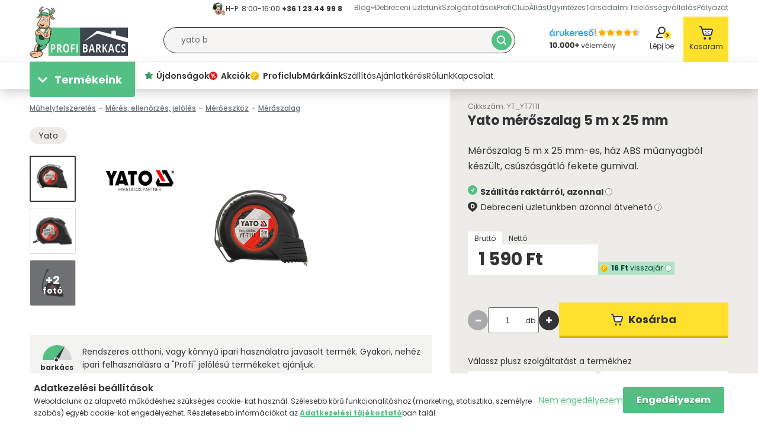

--- FILE ---
content_type: text/html; charset=UTF-8
request_url: https://profibarkacs.hu/Yato-Meroszalag-5m-16mm
body_size: 127227
content:

<!DOCTYPE html>
<html lang="hu">
<head>
    <meta charset="utf-8">
<meta name="description" content="Yato mérőszalag 5 m x 25 mm megbízható forrásból, gyártói garanciával 1 590 Ft-ért! Rendeld meg még ma!">
<meta name="robots" content="index, follow">
<meta http-equiv="X-UA-Compatible" content="IE=Edge">
<meta property="og:site_name" content="Profibarkacs.hu" />
<meta property="og:title" content="Yato mérőszalag 5 m x 25 mm most akár 1 590 Ft">
<meta property="og:description" content="Yato mérőszalag 5 m x 25 mm megbízható forrásból, gyártói garanciával 1 590 Ft-ért! Rendeld meg még ma!">
<meta property="og:type" content="product">
<meta property="og:url" content="https://profibarkacs.hu/Yato-Meroszalag-5m-16mm">
<meta property="og:image" content="https://profibarkacs.hu/img/3767/YT_YT7111/Yato-Meroszalag-5m-16mm.webp">
<meta name="google-site-verification" content="STIa_wbLLJuHSMjKnKZQKecUinUn_mxaji_zPQ6z8nY">
<meta name="p:domain_verify" content="182c66b5de0f93b503ee683c0cbd5058">
<meta property="fb:admins" content="360589184133722">
<meta name="dc.title" content="Yato mérőszalag 5 m x 25 mm most akár 1 590 Ft">
<meta name="dc.description" content="Yato mérőszalag 5 m x 25 mm megbízható forrásból, gyártói garanciával 1 590 Ft-ért! Rendeld meg még ma!">
<meta name="dc.publisher" content="Profibarkacs.hu">
<meta name="dc.language" content="hu">
<meta name="mobile-web-app-capable" content="yes">
<meta name="apple-mobile-web-app-capable" content="yes">
<meta name="MobileOptimized" content="320">
<meta name="HandheldFriendly" content="true">

<title>Yato mérőszalag 5 m x 25 mm most akár 1 590 Ft</title>


<script>
var service_type="shop";
var shop_url_main="https://profibarkacs.hu";
var actual_lang="hu";
var money_len="0";
var money_thousend=" ";
var money_dec=",";
var shop_id=3767;
var unas_design_url="https:"+"/"+"/"+"profibarkacs.hu"+"/"+"!common_design"+"/"+"custom"+"/"+"profibarkacs.unas.hu"+"/";
var unas_design_code='0';
var unas_base_design_code='2100';
var unas_design_ver=4;
var unas_design_subver=4;
var unas_shop_url='https://profibarkacs.hu';
var responsive="yes";
var config_plus=new Array();
config_plus['product_tooltip']=1;
config_plus['cart_redirect']=1;
config_plus['money_type']='Ft';
config_plus['money_type_display']='Ft';
var lang_text=new Array();

var UNAS = UNAS || {};
UNAS.shop={"base_url":'https://profibarkacs.hu',"domain":'profibarkacs.hu',"username":'profibarkacs.unas.hu',"id":3767,"lang":'hu',"currency_type":'Ft',"currency_code":'HUF',"currency_rate":'1',"currency_length":0,"base_currency_length":0,"canonical_url":'https://profibarkacs.hu/Yato-Meroszalag-5m-16mm'};
UNAS.design={"code":'0',"page":'product_details'};
UNAS.api_auth="e2907b9e702e63798f6533c4af25407a";
UNAS.customer={"email":'',"id":0,"group_id":0,"without_registration":0};
UNAS.shop["category_id"]="853328";
UNAS.shop["sku"]="YT_YT7111";
UNAS.shop["product_id"]="113143096";
UNAS.shop["only_private_customer_can_purchase"] = false;
 

UNAS.text = {
    "button_overlay_close": `Bezár`,
    "popup_window": `Felugró ablak`,
    "list": `lista`,
    "updating_in_progress": `frissítés folyamatban`,
    "updated": `frissítve`,
    "is_opened": `megnyitva`,
    "is_closed": `bezárva`,
    "deleted": `törölve`,
    "consent_granted": `hozzájárulás megadva`,
    "consent_rejected": `hozzájárulás elutasítva`,
    "field_is_incorrect": `mező hibás`,
    "error_title": `Hiba!`,
    "product_variants": `termék változatok`,
    "product_added_to_cart": `A termék a kosárba került`,
    "product_added_to_cart_with_qty_problem": `A termékből csak [qty_added_to_cart] [qty_unit] került kosárba`,
    "product_removed_from_cart": `A termék törölve a kosárból`,
    "reg_title_name": `Név`,
    "reg_title_company_name": `Cégnév`,
    "number_of_items_in_cart": `Kosárban lévő tételek száma`,
    "cart_is_empty": `A kosár üres`,
    "cart_updated": `A kosár frissült`,
    "mandatory": `Kötelező!`
};


UNAS.text["delete_from_compare"]= `Törlés összehasonlításból`;
UNAS.text["comparison"]= `Összehasonlítás`;

UNAS.text["delete_from_favourites"]= `Törlés a kedvencek közül`;
UNAS.text["add_to_favourites"]= `Kedvencekhez`;








window.lazySizesConfig=window.lazySizesConfig || {};
window.lazySizesConfig.loadMode=1;
window.lazySizesConfig.loadHidden=false;

window.dataLayer = window.dataLayer || [];
function gtag(){dataLayer.push(arguments)};
gtag('js', new Date());
</script>

<script src="https://profibarkacs.hu/temp/shop_3767_b4a23220c2877ccddf86b827ebf9453e.js?mod_time=1769775010"></script>

<style>@charset "UTF-8";:host,:root{--fa-font-light:normal 300 1em/1 "Font Awesome 6 Pro"}@font-face{font-family:"Font Awesome 6 Pro";font-style:normal;font-weight:300;font-display:block;src:url('https://profibarkacs.hu/!common_design/own/fonts/fontawesome-6.1.0/webfonts/fa-light-300.woff2') format("woff2"),url('https://profibarkacs.hu/!common_design/own/fonts/fontawesome-6.1.0/webfonts/fa-light-300.ttf') format("truetype")}.fa-light,.fal{font-family:"Font Awesome 6 Pro";font-weight:300}:host,:root{--fa-font-solid:normal 900 1em/1 "Font Awesome 6 Pro"}@font-face{font-family:"Font Awesome 6 Pro";font-style:normal;font-weight:900;font-display:block;src:url('https://profibarkacs.hu/!common_design/own/fonts/fontawesome-6.1.0/webfonts/fa-solid-900.woff2') format("woff2"),url('https://profibarkacs.hu/!common_design/own/fonts/fontawesome-6.1.0/webfonts/fa-solid-900.ttf') format("truetype")}.fa-solid,.fas{font-family:"Font Awesome 6 Pro";font-weight:900}:host,:root{--fa-font-brands:normal 400 1em/1 "Font Awesome 6 Brands"}@font-face{font-family:"Font Awesome 6 Brands";font-style:normal;font-weight:400;font-display:block;src:url('https://profibarkacs.hu/!common_design/own/fonts/fontawesome-6.1.0/webfonts/fa-brands-400.woff2') format("woff2"),url('https://profibarkacs.hu/!common_design/own/fonts/fontawesome-6.1.0/webfonts/fa-brands-400.ttf') format("truetype")}.fa-brands,.fab{font-family:"Font Awesome 6 Brands";font-weight:400}.fa-42-group:before,.fa-innosoft:before{content:"\e080"}.fa-500px:before{content:"\f26e"}.fa-accessible-icon:before{content:"\f368"}.fa-accusoft:before{content:"\f369"}.fa-adn:before{content:"\f170"}.fa-adversal:before{content:"\f36a"}.fa-affiliatetheme:before{content:"\f36b"}.fa-airbnb:before{content:"\f834"}.fa-algolia:before{content:"\f36c"}.fa-alipay:before{content:"\f642"}.fa-amazon:before{content:"\f270"}.fa-amazon-pay:before{content:"\f42c"}.fa-amilia:before{content:"\f36d"}.fa-android:before{content:"\f17b"}.fa-angellist:before{content:"\f209"}.fa-angrycreative:before{content:"\f36e"}.fa-angular:before{content:"\f420"}.fa-app-store:before{content:"\f36f"}.fa-app-store-ios:before{content:"\f370"}.fa-apper:before{content:"\f371"}.fa-apple:before{content:"\f179"}.fa-apple-pay:before{content:"\f415"}.fa-artstation:before{content:"\f77a"}.fa-asymmetrik:before{content:"\f372"}.fa-atlassian:before{content:"\f77b"}.fa-audible:before{content:"\f373"}.fa-autoprefixer:before{content:"\f41c"}.fa-avianex:before{content:"\f374"}.fa-aviato:before{content:"\f421"}.fa-aws:before{content:"\f375"}.fa-bandcamp:before{content:"\f2d5"}.fa-battle-net:before{content:"\f835"}.fa-behance:before{content:"\f1b4"}.fa-behance-square:before{content:"\f1b5"}.fa-bilibili:before{content:"\e3d9"}.fa-bimobject:before{content:"\f378"}.fa-bitbucket:before{content:"\f171"}.fa-bitcoin:before{content:"\f379"}.fa-bity:before{content:"\f37a"}.fa-black-tie:before{content:"\f27e"}.fa-blackberry:before{content:"\f37b"}.fa-blogger:before{content:"\f37c"}.fa-blogger-b:before{content:"\f37d"}.fa-bluetooth:before{content:"\f293"}.fa-bluetooth-b:before{content:"\f294"}.fa-bootstrap:before{content:"\f836"}.fa-bots:before{content:"\e340"}.fa-btc:before{content:"\f15a"}.fa-buffer:before{content:"\f837"}.fa-buromobelexperte:before{content:"\f37f"}.fa-buy-n-large:before{content:"\f8a6"}.fa-buysellads:before{content:"\f20d"}.fa-canadian-maple-leaf:before{content:"\f785"}.fa-cc-amazon-pay:before{content:"\f42d"}.fa-cc-amex:before{content:"\f1f3"}.fa-cc-apple-pay:before{content:"\f416"}.fa-cc-diners-club:before{content:"\f24c"}.fa-cc-discover:before{content:"\f1f2"}.fa-cc-jcb:before{content:"\f24b"}.fa-cc-mastercard:before{content:"\f1f1"}.fa-cc-paypal:before{content:"\f1f4"}.fa-cc-stripe:before{content:"\f1f5"}.fa-cc-visa:before{content:"\f1f0"}.fa-centercode:before{content:"\f380"}.fa-centos:before{content:"\f789"}.fa-chrome:before{content:"\f268"}.fa-chromecast:before{content:"\f838"}.fa-cloudflare:before{content:"\e07d"}.fa-cloudscale:before{content:"\f383"}.fa-cloudsmith:before{content:"\f384"}.fa-cloudversify:before{content:"\f385"}.fa-cmplid:before{content:"\e360"}.fa-codepen:before{content:"\f1cb"}.fa-codiepie:before{content:"\f284"}.fa-confluence:before{content:"\f78d"}.fa-connectdevelop:before{content:"\f20e"}.fa-contao:before{content:"\f26d"}.fa-cotton-bureau:before{content:"\f89e"}.fa-cpanel:before{content:"\f388"}.fa-creative-commons:before{content:"\f25e"}.fa-creative-commons-by:before{content:"\f4e7"}.fa-creative-commons-nc:before{content:"\f4e8"}.fa-creative-commons-nc-eu:before{content:"\f4e9"}.fa-creative-commons-nc-jp:before{content:"\f4ea"}.fa-creative-commons-nd:before{content:"\f4eb"}.fa-creative-commons-pd:before{content:"\f4ec"}.fa-creative-commons-pd-alt:before{content:"\f4ed"}.fa-creative-commons-remix:before{content:"\f4ee"}.fa-creative-commons-sa:before{content:"\f4ef"}.fa-creative-commons-sampling:before{content:"\f4f0"}.fa-creative-commons-sampling-plus:before{content:"\f4f1"}.fa-creative-commons-share:before{content:"\f4f2"}.fa-creative-commons-zero:before{content:"\f4f3"}.fa-critical-role:before{content:"\f6c9"}.fa-css3:before{content:"\f13c"}.fa-css3-alt:before{content:"\f38b"}.fa-cuttlefish:before{content:"\f38c"}.fa-d-and-d:before{content:"\f38d"}.fa-d-and-d-beyond:before{content:"\f6ca"}.fa-dailymotion:before{content:"\e052"}.fa-dashcube:before{content:"\f210"}.fa-deezer:before{content:"\e077"}.fa-delicious:before{content:"\f1a5"}.fa-deploydog:before{content:"\f38e"}.fa-deskpro:before{content:"\f38f"}.fa-dev:before{content:"\f6cc"}.fa-deviantart:before{content:"\f1bd"}.fa-dhl:before{content:"\f790"}.fa-diaspora:before{content:"\f791"}.fa-digg:before{content:"\f1a6"}.fa-digital-ocean:before{content:"\f391"}.fa-discord:before{content:"\f392"}.fa-discourse:before{content:"\f393"}.fa-dochub:before{content:"\f394"}.fa-docker:before{content:"\f395"}.fa-draft2digital:before{content:"\f396"}.fa-dribbble:before{content:"\f17d"}.fa-dribbble-square:before{content:"\f397"}.fa-dropbox:before{content:"\f16b"}.fa-drupal:before{content:"\f1a9"}.fa-dyalog:before{content:"\f399"}.fa-earlybirds:before{content:"\f39a"}.fa-ebay:before{content:"\f4f4"}.fa-edge:before{content:"\f282"}.fa-edge-legacy:before{content:"\e078"}.fa-elementor:before{content:"\f430"}.fa-ello:before{content:"\f5f1"}.fa-ember:before{content:"\f423"}.fa-empire:before{content:"\f1d1"}.fa-envira:before{content:"\f299"}.fa-erlang:before{content:"\f39d"}.fa-ethereum:before{content:"\f42e"}.fa-etsy:before{content:"\f2d7"}.fa-evernote:before{content:"\f839"}.fa-expeditedssl:before{content:"\f23e"}.fa-facebook:before{content:"\f09a"}.fa-facebook-f:before{content:"\f39e"}.fa-facebook-messenger:before{content:"\f39f"}.fa-facebook-square:before{content:"\f082"}.fa-fantasy-flight-games:before{content:"\f6dc"}.fa-fedex:before{content:"\f797"}.fa-fedora:before{content:"\f798"}.fa-figma:before{content:"\f799"}.fa-firefox:before{content:"\f269"}.fa-firefox-browser:before{content:"\e007"}.fa-first-order:before{content:"\f2b0"}.fa-first-order-alt:before{content:"\f50a"}.fa-firstdraft:before{content:"\f3a1"}.fa-flickr:before{content:"\f16e"}.fa-flipboard:before{content:"\f44d"}.fa-fly:before{content:"\f417"}.fa-font-awesome-flag:before,.fa-font-awesome-logo-full:before,.fa-font-awesome:before{content:"\f2b4"}.fa-fonticons:before{content:"\f280"}.fa-fonticons-fi:before{content:"\f3a2"}.fa-fort-awesome:before{content:"\f286"}.fa-fort-awesome-alt:before{content:"\f3a3"}.fa-forumbee:before{content:"\f211"}.fa-foursquare:before{content:"\f180"}.fa-free-code-camp:before{content:"\f2c5"}.fa-freebsd:before{content:"\f3a4"}.fa-fulcrum:before{content:"\f50b"}.fa-galactic-republic:before{content:"\f50c"}.fa-galactic-senate:before{content:"\f50d"}.fa-get-pocket:before{content:"\f265"}.fa-gg:before{content:"\f260"}.fa-gg-circle:before{content:"\f261"}.fa-git:before{content:"\f1d3"}.fa-git-alt:before{content:"\f841"}.fa-git-square:before{content:"\f1d2"}.fa-github:before{content:"\f09b"}.fa-github-alt:before{content:"\f113"}.fa-github-square:before{content:"\f092"}.fa-gitkraken:before{content:"\f3a6"}.fa-gitlab:before{content:"\f296"}.fa-gitter:before{content:"\f426"}.fa-glide:before{content:"\f2a5"}.fa-glide-g:before{content:"\f2a6"}.fa-gofore:before{content:"\f3a7"}.fa-golang:before{content:"\e40f"}.fa-goodreads:before{content:"\f3a8"}.fa-goodreads-g:before{content:"\f3a9"}.fa-google:before{content:"\f1a0"}.fa-google-drive:before{content:"\f3aa"}.fa-google-pay:before{content:"\e079"}.fa-google-play:before{content:"\f3ab"}.fa-google-plus:before{content:"\f2b3"}.fa-google-plus-g:before{content:"\f0d5"}.fa-google-plus-square:before{content:"\f0d4"}.fa-google-wallet:before{content:"\f1ee"}.fa-gratipay:before{content:"\f184"}.fa-grav:before{content:"\f2d6"}.fa-gripfire:before{content:"\f3ac"}.fa-grunt:before{content:"\f3ad"}.fa-guilded:before{content:"\e07e"}.fa-gulp:before{content:"\f3ae"}.fa-hacker-news:before{content:"\f1d4"}.fa-hacker-news-square:before{content:"\f3af"}.fa-hackerrank:before{content:"\f5f7"}.fa-hashnode:before{content:"\e499"}.fa-hips:before{content:"\f452"}.fa-hire-a-helper:before{content:"\f3b0"}.fa-hive:before{content:"\e07f"}.fa-hooli:before{content:"\f427"}.fa-hornbill:before{content:"\f592"}.fa-hotjar:before{content:"\f3b1"}.fa-houzz:before{content:"\f27c"}.fa-html5:before{content:"\f13b"}.fa-hubspot:before{content:"\f3b2"}.fa-ideal:before{content:"\e013"}.fa-imdb:before{content:"\f2d8"}.fa-instagram:before{content:"\f16d"}.fa-instagram-square:before{content:"\e055"}.fa-instalod:before{content:"\e081"}.fa-intercom:before{content:"\f7af"}.fa-internet-explorer:before{content:"\f26b"}.fa-invision:before{content:"\f7b0"}.fa-ioxhost:before{content:"\f208"}.fa-itch-io:before{content:"\f83a"}.fa-itunes:before{content:"\f3b4"}.fa-itunes-note:before{content:"\f3b5"}.fa-java:before{content:"\f4e4"}.fa-jedi-order:before{content:"\f50e"}.fa-jenkins:before{content:"\f3b6"}.fa-jira:before{content:"\f7b1"}.fa-joget:before{content:"\f3b7"}.fa-joomla:before{content:"\f1aa"}.fa-js:before{content:"\f3b8"}.fa-js-square:before{content:"\f3b9"}.fa-jsfiddle:before{content:"\f1cc"}.fa-kaggle:before{content:"\f5fa"}.fa-keybase:before{content:"\f4f5"}.fa-keycdn:before{content:"\f3ba"}.fa-kickstarter:before{content:"\f3bb"}.fa-kickstarter-k:before{content:"\f3bc"}.fa-korvue:before{content:"\f42f"}.fa-laravel:before{content:"\f3bd"}.fa-lastfm:before{content:"\f202"}.fa-lastfm-square:before{content:"\f203"}.fa-leanpub:before{content:"\f212"}.fa-less:before{content:"\f41d"}.fa-line:before{content:"\f3c0"}.fa-linkedin:before{content:"\f08c"}.fa-linkedin-in:before{content:"\f0e1"}.fa-linode:before{content:"\f2b8"}.fa-linux:before{content:"\f17c"}.fa-lyft:before{content:"\f3c3"}.fa-magento:before{content:"\f3c4"}.fa-mailchimp:before{content:"\f59e"}.fa-mandalorian:before{content:"\f50f"}.fa-markdown:before{content:"\f60f"}.fa-mastodon:before{content:"\f4f6"}.fa-maxcdn:before{content:"\f136"}.fa-mdb:before{content:"\f8ca"}.fa-medapps:before{content:"\f3c6"}.fa-medium-m:before,.fa-medium:before{content:"\f23a"}.fa-medrt:before{content:"\f3c8"}.fa-meetup:before{content:"\f2e0"}.fa-megaport:before{content:"\f5a3"}.fa-mendeley:before{content:"\f7b3"}.fa-meta:before{content:"\e49b"}.fa-microblog:before{content:"\e01a"}.fa-microsoft:before{content:"\f3ca"}.fa-mix:before{content:"\f3cb"}.fa-mixcloud:before{content:"\f289"}.fa-mixer:before{content:"\e056"}.fa-mizuni:before{content:"\f3cc"}.fa-modx:before{content:"\f285"}.fa-monero:before{content:"\f3d0"}.fa-napster:before{content:"\f3d2"}.fa-neos:before{content:"\f612"}.fa-nfc-directional:before{content:"\e530"}.fa-nfc-symbol:before{content:"\e531"}.fa-nimblr:before{content:"\f5a8"}.fa-node:before{content:"\f419"}.fa-node-js:before{content:"\f3d3"}.fa-npm:before{content:"\f3d4"}.fa-ns8:before{content:"\f3d5"}.fa-nutritionix:before{content:"\f3d6"}.fa-octopus-deploy:before{content:"\e082"}.fa-odnoklassniki:before{content:"\f263"}.fa-odnoklassniki-square:before{content:"\f264"}.fa-old-republic:before{content:"\f510"}.fa-opencart:before{content:"\f23d"}.fa-openid:before{content:"\f19b"}.fa-opera:before{content:"\f26a"}.fa-optin-monster:before{content:"\f23c"}.fa-orcid:before{content:"\f8d2"}.fa-osi:before{content:"\f41a"}.fa-padlet:before{content:"\e4a0"}.fa-page4:before{content:"\f3d7"}.fa-pagelines:before{content:"\f18c"}.fa-palfed:before{content:"\f3d8"}.fa-patreon:before{content:"\f3d9"}.fa-paypal:before{content:"\f1ed"}.fa-perbyte:before{content:"\e083"}.fa-periscope:before{content:"\f3da"}.fa-phabricator:before{content:"\f3db"}.fa-phoenix-framework:before{content:"\f3dc"}.fa-phoenix-squadron:before{content:"\f511"}.fa-php:before{content:"\f457"}.fa-pied-piper:before{content:"\f2ae"}.fa-pied-piper-alt:before{content:"\f1a8"}.fa-pied-piper-hat:before{content:"\f4e5"}.fa-pied-piper-pp:before{content:"\f1a7"}.fa-pied-piper-square:before{content:"\e01e"}.fa-pinterest:before{content:"\f0d2"}.fa-pinterest-p:before{content:"\f231"}.fa-pinterest-square:before{content:"\f0d3"}.fa-pix:before{content:"\e43a"}.fa-playstation:before{content:"\f3df"}.fa-product-hunt:before{content:"\f288"}.fa-pushed:before{content:"\f3e1"}.fa-python:before{content:"\f3e2"}.fa-qq:before{content:"\f1d6"}.fa-quinscape:before{content:"\f459"}.fa-quora:before{content:"\f2c4"}.fa-r-project:before{content:"\f4f7"}.fa-raspberry-pi:before{content:"\f7bb"}.fa-ravelry:before{content:"\f2d9"}.fa-react:before{content:"\f41b"}.fa-reacteurope:before{content:"\f75d"}.fa-readme:before{content:"\f4d5"}.fa-rebel:before{content:"\f1d0"}.fa-red-river:before{content:"\f3e3"}.fa-reddit:before{content:"\f1a1"}.fa-reddit-alien:before{content:"\f281"}.fa-reddit-square:before{content:"\f1a2"}.fa-redhat:before{content:"\f7bc"}.fa-renren:before{content:"\f18b"}.fa-replyd:before{content:"\f3e6"}.fa-researchgate:before{content:"\f4f8"}.fa-resolving:before{content:"\f3e7"}.fa-rev:before{content:"\f5b2"}.fa-rocketchat:before{content:"\f3e8"}.fa-rockrms:before{content:"\f3e9"}.fa-rust:before{content:"\e07a"}.fa-safari:before{content:"\f267"}.fa-salesforce:before{content:"\f83b"}.fa-sass:before{content:"\f41e"}.fa-schlix:before{content:"\f3ea"}.fa-screenpal:before{content:"\e570"}.fa-scribd:before{content:"\f28a"}.fa-searchengin:before{content:"\f3eb"}.fa-sellcast:before{content:"\f2da"}.fa-sellsy:before{content:"\f213"}.fa-servicestack:before{content:"\f3ec"}.fa-shirtsinbulk:before{content:"\f214"}.fa-shopify:before{content:"\e057"}.fa-shopware:before{content:"\f5b5"}.fa-simplybuilt:before{content:"\f215"}.fa-sistrix:before{content:"\f3ee"}.fa-sith:before{content:"\f512"}.fa-sitrox:before{content:"\e44a"}.fa-sketch:before{content:"\f7c6"}.fa-skyatlas:before{content:"\f216"}.fa-skype:before{content:"\f17e"}.fa-slack-hash:before,.fa-slack:before{content:"\f198"}.fa-slideshare:before{content:"\f1e7"}.fa-snapchat-ghost:before,.fa-snapchat:before{content:"\f2ab"}.fa-snapchat-square:before{content:"\f2ad"}.fa-soundcloud:before{content:"\f1be"}.fa-sourcetree:before{content:"\f7d3"}.fa-speakap:before{content:"\f3f3"}.fa-speaker-deck:before{content:"\f83c"}.fa-spotify:before{content:"\f1bc"}.fa-square-font-awesome:before{content:"\f425"}.fa-font-awesome-alt:before,.fa-square-font-awesome-stroke:before{content:"\f35c"}.fa-squarespace:before{content:"\f5be"}.fa-stack-exchange:before{content:"\f18d"}.fa-stack-overflow:before{content:"\f16c"}.fa-stackpath:before{content:"\f842"}.fa-staylinked:before{content:"\f3f5"}.fa-steam:before{content:"\f1b6"}.fa-steam-square:before{content:"\f1b7"}.fa-steam-symbol:before{content:"\f3f6"}.fa-sticker-mule:before{content:"\f3f7"}.fa-strava:before{content:"\f428"}.fa-stripe:before{content:"\f429"}.fa-stripe-s:before{content:"\f42a"}.fa-studiovinari:before{content:"\f3f8"}.fa-stumbleupon:before{content:"\f1a4"}.fa-stumbleupon-circle:before{content:"\f1a3"}.fa-superpowers:before{content:"\f2dd"}.fa-supple:before{content:"\f3f9"}.fa-suse:before{content:"\f7d6"}.fa-swift:before{content:"\f8e1"}.fa-symfony:before{content:"\f83d"}.fa-teamspeak:before{content:"\f4f9"}.fa-telegram-plane:before,.fa-telegram:before{content:"\f2c6"}.fa-tencent-weibo:before{content:"\f1d5"}.fa-the-red-yeti:before{content:"\f69d"}.fa-themeco:before{content:"\f5c6"}.fa-themeisle:before{content:"\f2b2"}.fa-think-peaks:before{content:"\f731"}.fa-tiktok:before{content:"\e07b"}.fa-trade-federation:before{content:"\f513"}.fa-trello:before{content:"\f181"}.fa-tumblr:before{content:"\f173"}.fa-tumblr-square:before{content:"\f174"}.fa-twitch:before{content:"\f1e8"}.fa-twitter:before{content:"\f099"}.fa-twitter-square:before{content:"\f081"}.fa-typo3:before{content:"\f42b"}.fa-uber:before{content:"\f402"}.fa-ubuntu:before{content:"\f7df"}.fa-uikit:before{content:"\f403"}.fa-umbraco:before{content:"\f8e8"}.fa-uncharted:before{content:"\e084"}.fa-uniregistry:before{content:"\f404"}.fa-unity:before{content:"\e049"}.fa-unsplash:before{content:"\e07c"}.fa-untappd:before{content:"\f405"}.fa-ups:before{content:"\f7e0"}.fa-usb:before{content:"\f287"}.fa-usps:before{content:"\f7e1"}.fa-ussunnah:before{content:"\f407"}.fa-vaadin:before{content:"\f408"}.fa-viacoin:before{content:"\f237"}.fa-viadeo:before{content:"\f2a9"}.fa-viadeo-square:before{content:"\f2aa"}.fa-viber:before{content:"\f409"}.fa-vimeo:before{content:"\f40a"}.fa-vimeo-square:before{content:"\f194"}.fa-vimeo-v:before{content:"\f27d"}.fa-vine:before{content:"\f1ca"}.fa-vk:before{content:"\f189"}.fa-vnv:before{content:"\f40b"}.fa-vuejs:before{content:"\f41f"}.fa-watchman-monitoring:before{content:"\e087"}.fa-waze:before{content:"\f83f"}.fa-weebly:before{content:"\f5cc"}.fa-weibo:before{content:"\f18a"}.fa-weixin:before{content:"\f1d7"}.fa-whatsapp:before{content:"\f232"}.fa-whatsapp-square:before{content:"\f40c"}.fa-whmcs:before{content:"\f40d"}.fa-wikipedia-w:before{content:"\f266"}.fa-windows:before{content:"\f17a"}.fa-wirsindhandwerk:before,.fa-wsh:before{content:"\e2d0"}.fa-wix:before{content:"\f5cf"}.fa-wizards-of-the-coast:before{content:"\f730"}.fa-wodu:before{content:"\e088"}.fa-wolf-pack-battalion:before{content:"\f514"}.fa-wordpress:before{content:"\f19a"}.fa-wordpress-simple:before{content:"\f411"}.fa-wpbeginner:before{content:"\f297"}.fa-wpexplorer:before{content:"\f2de"}.fa-wpforms:before{content:"\f298"}.fa-wpressr:before{content:"\f3e4"}.fa-xbox:before{content:"\f412"}.fa-xing:before{content:"\f168"}.fa-xing-square:before{content:"\f169"}.fa-y-combinator:before{content:"\f23b"}.fa-yahoo:before{content:"\f19e"}.fa-yammer:before{content:"\f840"}.fa-yandex:before{content:"\f413"}.fa-yandex-international:before{content:"\f414"}.fa-yarn:before{content:"\f7e3"}.fa-yelp:before{content:"\f1e9"}.fa-yoast:before{content:"\f2b1"}.fa-youtube:before{content:"\f167"}.fa-youtube-square:before{content:"\f431"}.fa-zhihu:before{content:"\f63f"}.flickity-enabled{position:relative}.flickity-enabled:focus{outline:0}.flickity-viewport{overflow:hidden;position:relative;height:100%;width:100%;touch-action:pan-y}.flickity-slider{position:absolute;width:100%;height:100%;left:0}.flickity-rtl .flickity-slider{left:unset;right:0}.flickity-enabled.is-draggable{-webkit-tap-highlight-color:transparent;user-select:none}.flickity-enabled.is-draggable .flickity-viewport{cursor:move;cursor:grab}.flickity-enabled.is-draggable .flickity-viewport.is-pointer-down{cursor:grabbing}.flickity-enabled .flickity-cell,.flickity-enabled .carousel-cell{position:absolute!important;left:0}.flickity-rtl .flickity-cell,.flickity-rtl .carousel-cell{left:unset;right:0}.flickity-button{position:absolute;background:hsl(0 0% 100% / 75%);border:none;color:#333}.flickity-button:hover{background:#fff;cursor:pointer}.flickity-button:focus{outline:0}.flickity-button:active{opacity:.6}.flickity-button:disabled{opacity:.3;cursor:auto}.flickity-button-icon{fill:currentColor}.flickity-prev-next-button{top:50%;width:44px;height:44px;border-radius:50%;transform:translateY(-50%)}.flickity-prev-next-button.previous{left:10px}.flickity-prev-next-button.next{right:10px}.flickity-rtl .flickity-prev-next-button.previous{left:auto;right:10px}.flickity-rtl .flickity-prev-next-button.next{right:auto;left:10px}.flickity-prev-next-button .flickity-button-icon{position:absolute;left:20%;top:20%;width:60%;height:60%}.flickity-page-dots{position:absolute;width:100%;bottom:-25px;text-align:center;display:flex;justify-content:center;flex-wrap:wrap}.flickity-rtl .flickity-page-dots{direction:rtl}.flickity-page-dot{display:block;width:10px;height:10px;padding:0;margin:0 8px;background:hsl(0 0% 20% / 25%);border-radius:50%;cursor:pointer;appearance:none;border:none;font-size:0;overflow:hidden}.flickity-page-dot.is-selected{background:hsl(0 0% 20% / 100%)}.toast-title{font-weight:700}.toast-message{-ms-word-wrap:break-word;word-wrap:break-word}.toast-message a,.toast-message label{color:#FFF}.toast-message a:hover{color:#CCC;text-decoration:none}.toast-close-button{position:relative;right:-.3em;top:-.3em;float:right;font-size:20px;font-weight:700;color:#FFF;-webkit-text-shadow:0 1px 0 #fff;text-shadow:0 1px 0 #fff;opacity:.8;-ms-filter:progid:DXImageTransform.Microsoft.Alpha(Opacity=80);filter:alpha(opacity=80);line-height:1}.toast-close-button:focus,.toast-close-button:hover{color:#000;text-decoration:none;cursor:pointer;opacity:.4;-ms-filter:progid:DXImageTransform.Microsoft.Alpha(Opacity=40);filter:alpha(opacity=40)}.rtl .toast-close-button{left:-.3em;float:left;right:.3em}button.toast-close-button{padding:0;cursor:pointer;background:0 0;border:0;-webkit-appearance:none}.toast-top-center{top:0;right:0;width:100%}.toast-bottom-center{bottom:0;right:0;width:100%}.toast-top-full-width{top:0;right:0;width:100%}.toast-bottom-full-width{bottom:0;right:0;width:100%}.toast-top-left{top:12px;left:12px}.toast-top-right{top:12px;right:12px}.toast-bottom-right{right:12px;bottom:12px}.toast-bottom-left{bottom:12px;left:12px}#toast-container{position:fixed;z-index:999999;pointer-events:none}#toast-container *{-moz-box-sizing:border-box;-webkit-box-sizing:border-box;box-sizing:border-box}#toast-container>div{position:relative;pointer-events:auto;overflow:hidden;margin:0 0 6px;padding:15px 15px 15px 50px;width:300px;-moz-border-radius:3px;-webkit-border-radius:3px;border-radius:3px;background-position:15px center;background-repeat:no-repeat;-moz-box-shadow:0 0 12px #999;-webkit-box-shadow:0 0 12px #999;box-shadow:0 0 12px #999;color:#FFF;opacity:.8;-ms-filter:progid:DXImageTransform.Microsoft.Alpha(Opacity=80);filter:alpha(opacity=80)}#toast-container>div.rtl{direction:rtl;padding:15px 50px 15px 15px;background-position:right 15px center}#toast-container>div:hover{-moz-box-shadow:0 0 12px #000;-webkit-box-shadow:0 0 12px #000;box-shadow:0 0 12px #000;opacity:1;-ms-filter:progid:DXImageTransform.Microsoft.Alpha(Opacity=100);filter:alpha(opacity=100);cursor:pointer}#toast-container>.toast-info{background-image:url([data-uri])!important}#toast-container>.toast-error{background-image:url([data-uri])!important}#toast-container>.toast-success{background-image:url([data-uri])!important}#toast-container>.toast-warning{background-image:url([data-uri])!important}#toast-container.toast-bottom-center>div,#toast-container.toast-top-center>div{width:300px;margin-left:auto;margin-right:auto}#toast-container.toast-bottom-full-width>div,#toast-container.toast-top-full-width>div{width:96%;margin-left:auto;margin-right:auto}.toast{background-color:#030303}.toast-success{background-color:#51A351}.toast-error{background-color:#BD362F}.toast-info{background-color:#2F96B4}.toast-warning{background-color:#F89406}.toast-progress{position:absolute;left:0;bottom:0;height:4px;background-color:#000;opacity:.4;-ms-filter:progid:DXImageTransform.Microsoft.Alpha(Opacity=40);filter:alpha(opacity=40)}@media all and (max-width:240px){#toast-container>div{padding:8px 8px 8px 50px;width:11em}#toast-container>div.rtl{padding:8px 50px 8px 8px}#toast-container .toast-close-button{right:-.2em;top:-.2em}#toast-container .rtl .toast-close-button{left:-.2em;right:.2em}}@media all and (min-width:241px) and (max-width:480px){#toast-container>div{padding:8px 8px 8px 50px;width:18em}#toast-container>div.rtl{padding:8px 50px 8px 8px}#toast-container .toast-close-button{right:-.2em;top:-.2em}#toast-container .rtl .toast-close-button{left:-.2em;right:.2em}}@media all and (min-width:481px) and (max-width:768px){#toast-container>div{padding:15px 15px 15px 50px;width:25em}#toast-container>div.rtl{padding:15px 50px 15px 15px}}.red-bg { background-color:#EF1818;}.color-red { color:#EF1818;}.light-gray-bg { background-color:#D8D8D8;}.color-light-gray { color:#D8D8D8;}.gray-bg { background-color:#F3F3F2;}.color-gray { color:#F3F3F2;}.color-dark-gray { color:#777777;}.yellow-bg { background-color:#FFE02D;}.color-yellow { color:#FFE02D;}.secondary-color { color:#646f73;}* { -webkit-box-sizing:border-box;   box-sizing:border-box; margin:0px; padding:0px;}*:before, *:after { -webkit-box-sizing:border-box;   box-sizing:border-box;}* p:last-of-type { margin-bottom:0px;}body { display:block; background:#ffffff; font-family:"Poppins", Arial, sans-serif; color:#323436; letter-spacing:0px; font-weight:400; font-size:16px; line-height:26px; -webkit-overflow-scrolling:touch; text-rendering:auto; -webkit-font-smoothing:antialiased; -moz-font-smoothing:antialiased; -moz-osx-font-smoothing:grayscale; overflow-y:auto; overflow-x:hidden;}body.noscroll { overflow-y:hidden;}a { -webkit-transition:color 0.25s ease; transition:color 0.25s ease; color:#54BF83; text-decoration:underline;}a.secondary { color:#323436;}p { margin-bottom:10px;}.display-block { display:block;}.display-inline-block { display:inline-block;}.display-flex, .d-flex { display:-webkit-box; display:-ms-flexbox; display:flex;}.display-inline-flex, .d-inline-flex { display:-webkit-inline-box; display:-ms-inline-flexbox; display:inline-flex;}.display-grid { display:grid;}.display-inline-grid { display:inline-grid;}.display-none, .hidden, .d-none { display:none;}.display-table { display:table;}.display-table-row { display:table-row;}.display-table-cell { display:table-cell;}.flex-wrap { -ms-flex-wrap:wrap; flex-wrap:wrap;}.justify-center,.justify-content-center { -webkit-box-pack:center; -ms-flex-pack:center;   justify-content:center;}.justify-space-between { -webkit-box-pack:justify; -ms-flex-pack:justify;   justify-content:space-between;}.justify-flex-start { -webkit-box-pack:start; -ms-flex-pack:start;   justify-content:flex-start;}.justify-flex-end { -webkit-box-pack:end; -ms-flex-pack:end;   justify-content:flex-end;}.align-items-center { -webkit-box-align:center; -ms-flex-align:center;   align-items:center;}.align-items-start { -webkit-box-align:start; -ms-flex-align:start;   align-items:flex-start;}.align-items-end { -webkit-box-align:end; -ms-flex-align:end;   align-items:flex-end;}.direction-column,.flex-direction-column { -webkit-box-orient:vertical; -webkit-box-direction:normal; -ms-flex-direction:column;   flex-direction:column;}.flex-direction-row-reverse { -webkit-box-orient:horizontal; -webkit-box-direction:reverse; -ms-flex-direction:row-reverse;   flex-direction:row-reverse;}.text-align-center { text-align:center;}.text-align-right { text-align:right;}.zero-fsize { font-size:0px;}.zero-lheight { line-height:0px;}.zero-text { font-size:0px; line-height:0px;}.primary-text { font-size:16px; line-height:26px;}.primary-fsize { font-size:16px;}.primary-lheight { line-height:26px;}.secondary-text { font-size:14px; line-height:22px;}.secondary-fsize { font-size:14px;}.secondary-lheight { line-height:22px;}.tertiary-text { font-size:12px; line-height:18px;}.tertiary-fsize { font-size:12px;}.tertiary-lheight { line-height:18px;}.lead-text { font-size:18px; line-height:28px;}.lead-fsize { font-size:18px;}.lead-lheight { font-size:28px;}.position-relative { position:relative;}.position-absolute { position:absolute;}.position-sticky { position:sticky;}.absolute-center { top:0px; left:0px; right:0px; bottom:0px; margin:auto;}.color-transition { -webkit-transition:color 0.25s ease; transition:color 0.25s ease;}.bg-transition { -webkit-transition:background-color 0.25s ease; transition:background-color 0.25s ease;}.transform-transition { -webkit-transition:-webkit-transform 0.25s ease; transition:-webkit-transform 0.25s ease; transition:transform 0.25s ease; transition:transform 0.25s ease, -webkit-transform 0.25s ease;}.full-width { width:100%;}b, strong, .bold-fweight, .bold { font-weight:700;}.semi-fweight, .semi { font-weight:600;}ul, ol { list-style:none;}.clear { clear:both; width:100%; display:block; height:0px;}.float-left { float:left;}.float-right { float:right;}.text-lowercase { text-transform:lowercase;}.text-uppercase { text-transform:uppercase;}.text-underline { text-decoration:underline;}.text-line-through { text-decoration:line-through;}.bg-image-cover { background-repeat:none; background-position:center center; background-size:cover;}.bg-position-y-top { background-position-y:top;}.bg-position-y-center { background-position-y:center;}.bg-position-y-bottom { background-position-y:bottom;}.bg-position-x-left { background-position-x:left;}.bg-position-x-center { background-position-x:center;}.bg-position-x-right { background-position-x:right;}.bg-white, .white-bg { background:#ffffff;}.color-white { color:#ffffff;}.color-black { color:#323436;}.color-inherit { color:inherit;}.bg-black, .black-bg { background:#323436;}.pointer, .cursor-pointer { cursor:pointer;}.without-underline { text-decoration:none;}img { display:block; max-width:100%; max-height:100%;}img.lazy:not(.loaded) { opacity:0;}video { max-width:100%; max-height:100%; display:block;}.space-nowrap { white-space:nowrap;}.overflow-hidden { overflow:hidden;}.circle { border-radius:50%;}.content-width { width:100%; max-width:1300px; -webkit-box-sizing:border-box;   box-sizing:border-box; margin:auto; position:relative; padding:0px 50px 0px 50px;}.content-width:not(.display-flex):not(.display-grid):not(.display-none) { display:block;}.content-width.thin-content { max-width:760px;}.content-width.wide-content { max-width:1500px;}.content-width.full-width { max-width:100%;}.content-width.without-padding { padding-left:0px; padding-right:0px; max-width:1200px;}.content-width.without-padding.thin-content { max-width:660px;}.content-width.without-padding.wide-content { max-width:1400px;}.content-width.without-padding.full-width { max-width:100%;}body.scroll-disabled, html.scroll-disabled { overflow:hidden;}h1, .like-h1,h2, .like-h2,h3, .like-h3,h4, .like-h4 { font-family:"Poppins", Arial, sans-serif; font-weight:700; color:#323436; margin:0px;}h4, .like-h4 { font-size:18px; line-height:24px; font-weight:600;}h3, .like-h3 { font-size:20px; line-height:28px; font-weight:600;}h2, .like-h2 { font-size:24px; line-height:36px; font-weight:600;}h1, .like-h1 { font-size:28px; line-height:40px; font-weight:700;}.margin-top-zero { margin-top:0px;}.margin-top-mini { margin-top:30px;}.margin-top-small { margin-top:50px;}.margin-top-normal { margin-top:60px;}.margin-top-big { margin-top:75px;}.margin-bottom-zero { margin-bottom:0px;}.margin-bottom-mini { margin-bottom:30px;}.margin-bottom-small { margin-bottom:50px;}.margin-bottom-normal { margin-bottom:60px;}.margin-bottom-big { margin-bottom:75px;}.margin-auto { margin:auto;}.hidden-mail:before { content:attr(data-user);}.hidden-mail:after { content:attr(data-domain);}@media all and (min--moz-device-pixel-ratio:0) { a:hover {  color:#54BF83;  text-decoration:none; } a:hover.secondary {  color:#323436; }}@media (hover:hover) { a:hover {  color:#54BF83;  text-decoration:none; } a:hover.secondary {  color:#323436; }}@media all and (-ms-high-contrast:none), (-ms-high-contrast:active) { a:hover {  color:#54BF83;  text-decoration:none; } a:hover.secondary {  color:#323436; }}@media screen and (min-width:601px) { .show-from-mobile {  display:none !important; }}@media screen and (max-width:1024px) { .content-width {  padding-left:15px;  padding-right:15px; } .content-width.thin-content {  max-width:800px; }}@media screen and (max-width:1023px) { .margin-top-mini {  margin-top:20px; } .margin-top-small {  margin-top:30px; } .margin-top-normal {  margin-top:45px; } .margin-top-big {  margin-top:60px; } .margin-bottom-mini {  margin-bottom:20px; } .margin-bottom-small {  margin-bottom:30px; } .margin-bottom-normal {  margin-bottom:45px; } .margin-bottom-big {  margin-bottom:60px; }}@media screen and (max-width:600px) { body {  font-size:14px;  line-height:22px; } .content-width {  padding-left:15px;  padding-right:15px; } h4, .like-h4 {  font-size:12px;  line-height:18px; } h3, .like-h3 {  font-size:14px;  line-height:22px; } h2, .like-h2 {  font-size:16px;  line-height:24px; } h1, .like-h1 {  font-size:18px;  line-height:24px; } .primary-text {  font-size:14px;  line-height:22px; } .primary-fsize {  font-size:14px; } .primary-lheight {  line-height:22px; } .secondary-text {  font-size:12px;  line-height:18px; } .secondary-fsize {  font-size:12px; } .secondary-lheight {  line-height:18px; } .tertiary-text {  font-size:12px;  line-height:18px; } .tertiary-fsize {  font-size:12px; } .tertiary-lheight {  line-height:18px; } .lead-text {  font-size:16px;  line-height:24px; } .lead-fsize {  font-size:16px; } .lead-lheight {  line-height:24px; } .margin-top-mini {  margin-top:20px; } .margin-top-small {  margin-top:25px; } .margin-top-normal {  margin-top:30px; } .margin-top-big {  margin-top:30px; } .margin-bottom-mini {  margin-bottom:20px; } .margin-bottom-small {  margin-bottom:25px; } .margin-bottom-normal {  margin-bottom:30px; } .margin-bottom-big {  margin-bottom:30px; } .hide-on-mobile {  display:none !important; }}.icon { display:block; font-size:0px; line-height:0px; width:0; height:0;}.facebook-logo { width:12px; height:22px;}.youtube-logo { width:20px; height:14px;}.tiktok-logo { width:19px; height:22px;}.pwstudio-logo { width:15px; height:17px;}.mobile-menu-icon { width:20px; height:13px;}.close-icon { width:10px; height:10px;}.shipping-everywhere-icon { width:44px; height:32px;}.work-fast-icon { width:46px; height:46px;}.simple-administration-icon { width:40px; height:48px;}.satisfied-customers-icon { width:47px; height:44px;}.arrow-down { width:12px; height:7px;}.arrow-down-big { width:16px; height:10px;}.arrow-down-small { width:13px; height:8px;}.search-icon { width:16px; height:16px;}.logged-in-profile-icon,.not-logged-in-profile-icon { width:25px; height:21px;}.empty-cart-menu-icon,.cart-menu-icon { width:23px; height:23px;}.quotation-mark { width:38px; height:29px;}.profibari-brand-icon { width:23px; height:15px;}.compare-icon { width:15px; height:16px;}.heart-icon,.filled-heart-icon { width:16px; height:14px;}.cart-icon { width:21px; height:20px;}.info-letter { width:1px; height:6px;}.arrow-right { width:8px; height:13px;}.profile-orders-icon { width:23px; height:17px;}.profile-discount-icon { width:21px; height:21px;}.profile-favourite-icon { width:17px; height:15px;}.profile-data-icon { width:20px; height:22px;}.profile-addresses-icon { width:23px; height:23px;}.profile-exit-icon { width:21px; height:16px;}.trash-icon, .trash-icon-green { width:12px; height:14px;}.exclamation-mark-icon { width:21px; height:21px;}.arrow-right-small { width:6px; height:9px;}.arrow-left-small { width:6px; height:9px;}.favourite-delete-icon { width:9px; height:9px;}.arrow-right-2 { width:17px; height:14px;}.form-check-icon { width:18px; height:18px;}.modify-icon { width:15px; height:19px;}.free-shipping-truck-icon { width:36px; height:24px;}.minus-icon { width:9px; height:3px;}.plus-icon { width:10px; height:10px;}.save-cart-icon { width:12px; height:13px;}.save-cart-back-icon { width:11px; height:12px;}.gradient-check-icon { width:23px; height:23px;}.yellow-plus-icon { width:22px; height:22px;}.popup-exit-icon { width:12px; height:12px;}.filled-star-icon { width:22px; height:21px;}.empty-star { width:22px; height:22px;}.file-upload-icon { width:89px; height:66px;}.verified-user-icon { width:11px; height:11px;}.article-icon { width:28px; height:27px;}.tick-icon { width:6px; height:6px;}.debrecen-takeover-icon,.budapest-takeover-icon { width:16px; height:17px;}.question-mark { width:10px; height:13px;}.difficulty-casual-icon,.difficulty-advanced-icon,.difficulty-professional-icon { width:49px; height:29px;}.top-product-icon { width:66px; height:73px;}.warranty-icon { width:17px; height:17px;}.shipping-truck-icon { width:15px; height:11px;}.product-video-icon { width:23px; height:18px;}.photo-icon { width:27px; height:20px;}.image-360-icon { width:56px; height:25px;}.letter-icon { width:21px; height:18px;}.arrow-down-filter { width:12px; height:8px;}.filter-icon { width:17px; height:16px;}.arrow-left-filter { width:10px; height:16px;}.usp-shipping-icon { width:25px; height:18px;}.usp-clock-icon { width:24px; height:25px;}.usp-support-icon { width:22px; height:25px;}.usp-customer-icon { width:26px; height:24px;}.free-shipping-black-truck-icon { width:15px; height:11px;}.free-shipping-icon { width:97px; height:24px;}.difficulty-icon { width:15px; height:14px;}.exclamation-mark { width:2px; height:8px;}.header-blog-arrow { width:7px; height:4px;}.compare-link-arrow { width:17px; height:14px;}.extended-warranty-icon { width:19px; height:18px;}.offer-icon { width:16px; height:16px;}.category-machine-icon { width:19px; height:19px;}.category-hand-tools-icon { width:20px; height:20px;}.category-garden-machine-icon { width:14px; height:17px;}.category-garden-machine-accessory-icon { width:24px; height:19px;}.category-garden-tools-icon { width:21px; height:18px;}.category-garden-free-time-icon { width:21px; height:21px;}.category-workshop-equipment-icon { width:19px; height:16px;}.category-fixing-technique-icon { width:12px; height:17px;}.category-industrial-equipments-icon { width:21px; height:14px;}.category-mechanic-icon { width:26px; height:13px;}.category-workwear-icon { width:21px; height:17px;}.category-electricity-icon { width:15px; height:18px;}.category-lighting-icon { width:19px; height:22px;}.category-car-icon { width:22px; height:13px;}.category-home-icon { width:21px; height:17px;}.category-christmas-icon { width:16px; height:19px;}.category-brand-icon { width:23px; height:15px;}.category-shirt-icon { width:21px; height:16px;}.category-our-offer-icon { width:23px; height:19px;}.category-our-brands-icon { width:28px; height:17px;}.category-material-icon { width:20px; height:18px;}.category-gastro-icon { width:21px; height:21px;}.categories-menu-container { display:none; position:absolute; width:calc(100vw - 100px); top:calc(100% + 10px); left:0px; max-width:1400px;}.categories-menu-container:before { content:''; height:25px; width:308px; position:absolute; left:0; right:0; bottom:100%;}.categories-menu-container .categories-menu-overlay { position:fixed; left:0; right:0; bottom:0; top:0; background:rgba(50, 52, 54, 0.5); z-index:-1;}.categories-menu-container .categories-menu { position:relative; display:-webkit-box; display:-ms-flexbox; display:flex; width:100%; height:100%; max-height:calc(100vh - 230px); max-height:calc(100svh - 230px); max-height:calc(100dvh - 230px);}.categories-menu-container .categories-menu .categories-submenu-container { position:relative; width:calc(100% - 308px); z-index:1;}.categories-menu-container .categories-menu .marker-arrow { width:0; height:0; z-index:3; border-style:solid; border-width:15px 0 15px 13px; border-color:transparent transparent transparent #ffffff; left:308px; top:0; -webkit-transform:translateY(-50%);   transform:translateY(-50%); opacity:0;}.categories-menu-container .categories-menu .marker-arrow.active { opacity:1;}.categories-menu-container .categories-menu .cat-menu-list-0 { width:308px; height:100%; background:#ffffff; overflow-x:hidden; overflow-y:auto; max-height:calc(100vh - 230px); max-height:calc(100svh - 230px); max-height:calc(100dvh - 230px); -webkit-box-shadow:0 12px 34px 0 rgba(0, 0, 0, 0.2);   box-shadow:0 12px 34px 0 rgba(0, 0, 0, 0.2); z-index:2; padding:6px 0;}.categories-menu-container .categories-menu .category-submenu { display:none; position:absolute; background:#F3F3F2; top:0; right:0; bottom:0; left:0; overflow:hidden; max-height:calc(100vh - 230px); max-height:calc(100svh - 230px); max-height:calc(100dvh - 230px); z-index:-1;}.categories-menu-container .categories-menu .category-submenu.opened { display:-webkit-box; display:-ms-flexbox; display:flex;}.categories-menu-container .categories-menu .category-submenu .cat-menu-list-1 { width:100%; height:100%; overflow-y:auto; overflow-x:hidden;}.categories-menu-container .categories-menu .category-submenu .submenu-categories { padding:26px 20px 26px 12px; height:100%;}.categories-menu-container .categories-menu .category-submenu.has-banner .cat-menu-list-1 { width:calc(100% - 210px);}.categories-menu-container .categories-menu .category-submenu.has-banner .category-box { width:calc((100% - 32px) / 4);}.categories-menu-container .categories-menu .category-submenu .banner-content { display:block; width:210px; height:100%;}.categories-menu-container .categories-menu .category-submenu .banner-content img { -o-object-fit:cover; object-fit:cover; -o-object-position:bottom left; object-position:bottom left; width:100%; height:100%;}.categories-menu-container .categories-menu .category-submenu .category-box { font-size:12px; line-height:14px; margin-bottom:24px; padding-left:30px; width:calc((100% - 32px) / 5);}.categories-menu-container .categories-menu .category-submenu .category-box .category-box-title { font-weight:700; display:inline-block;}.categories-menu-container .categories-menu .category-submenu .category-box .categories .item { margin-top:6px;}.categories-menu-container .categories-menu .category-submenu .category-box .categories .more-row { margin-top:5px;}.categories-menu-container .categories-menu .category-submenu .category-box .more-link { color:#54BF83; font-weight:600;}.categories-menu-container .main-cat-item { margin-bottom:4px;}.categories-menu-container .main-cat-item .main-cat-link { padding:4px 20px 4px 17px; position:relative;}.categories-menu-container .main-cat-item .main-cat-link:before { content:''; width:3px; position:absolute; background:#54BF83; top:3px; left:0; bottom:3px; opacity:0;}.categories-menu-container .main-cat-item .main-cat-link .text { font-size:14px; line-height:18px; font-weight:600; letter-spacing:-0.1px; width:calc(100% - 28px); padding-left:17px;}.categories-menu-container .main-cat-item .main-cat-link .category-icon { width:28px; display:-webkit-box; display:-ms-flexbox; display:flex; -webkit-box-pack:center; -ms-flex-pack:center;   justify-content:center; color:#54BF83; -webkit-box-align:center; -ms-flex-align:center;   align-items:center;}.categories-menu-container .main-cat-item.opened .main-cat-link { color:#54BF83;}.categories-menu-container .main-cat-item.opened .main-cat-link:before { opacity:1;}.categories-menu-container .profibari-brand-icon { margin:auto; -webkit-transform:translateY(0.5px);   transform:translateY(0.5px);}@media all and (min--moz-device-pixel-ratio:0) { .main-header .categories-container:hover .categories-button {  background:#323436; } .main-header .categories-container:hover .categories-button .icon {  -webkit-transform:rotate(180deg);  transform:rotate(180deg); } .main-header .categories-container:hover .categories-menu-container {  display:block; } .categories-menu-container .categories-menu .main-cat-item .main-cat-link:hover {  color:#54BF83; } .categories-menu-container .categories-menu .main-cat-item .main-cat-link:hover:before {  opacity:1; } .categories-menu-container .categories-menu .main-cat-item.has-submenu.opened .main-cat-link, .categories-menu-container .categories-menu .main-cat-item.has-submenu:hover .main-cat-link {  color:#54BF83; } .categories-menu-container .categories-menu .main-cat-item.has-submenu.opened .category-submenu, .categories-menu-container .categories-menu .main-cat-item.has-submenu:hover .category-submenu {  display:block; } .categories-menu-container .categories-menu .category-submenu a:hover:not(.more-link) {  color:#54BF83; } .categories-menu-container .categories-menu .category-submenu a:hover.more-link {  color:#323436; }}@media (hover:hover) { .main-header .categories-container:hover .categories-button {  background:#323436; } .main-header .categories-container:hover .categories-button .icon {  -webkit-transform:rotate(180deg);  transform:rotate(180deg); } .main-header .categories-container:hover .categories-menu-container {  display:block; } .categories-menu-container .categories-menu .main-cat-item .main-cat-link:hover {  color:#54BF83; } .categories-menu-container .categories-menu .main-cat-item .main-cat-link:hover:before {  opacity:1; } .categories-menu-container .categories-menu .main-cat-item.has-submenu.opened .main-cat-link, .categories-menu-container .categories-menu .main-cat-item.has-submenu:hover .main-cat-link {  color:#54BF83; } .categories-menu-container .categories-menu .main-cat-item.has-submenu.opened .category-submenu, .categories-menu-container .categories-menu .main-cat-item.has-submenu:hover .category-submenu {  display:block; } .categories-menu-container .categories-menu .category-submenu a:hover:not(.more-link) {  color:#54BF83; } .categories-menu-container .categories-menu .category-submenu a:hover.more-link {  color:#323436; }}@media all and (-ms-high-contrast:none), (-ms-high-contrast:active) { .main-header .categories-container:hover .categories-button {  background:#323436; } .main-header .categories-container:hover .categories-button .icon {  -webkit-transform:rotate(180deg);  transform:rotate(180deg); } .main-header .categories-container:hover .categories-menu-container {  display:block; } .categories-menu-container .categories-menu .main-cat-item .main-cat-link:hover {  color:#54BF83; } .categories-menu-container .categories-menu .main-cat-item .main-cat-link:hover:before {  opacity:1; } .categories-menu-container .categories-menu .main-cat-item.has-submenu.opened .main-cat-link, .categories-menu-container .categories-menu .main-cat-item.has-submenu:hover .main-cat-link {  color:#54BF83; } .categories-menu-container .categories-menu .main-cat-item.has-submenu.opened .category-submenu, .categories-menu-container .categories-menu .main-cat-item.has-submenu:hover .category-submenu {  display:block; } .categories-menu-container .categories-menu .category-submenu a:hover:not(.more-link) {  color:#54BF83; } .categories-menu-container .categories-menu .category-submenu a:hover.more-link {  color:#323436; }}@media screen and (max-width:1400px) { .categories-menu-container .categories-menu .category-submenu.has-banner .category-box {  width:calc((100% - 32px) / 3); } .categories-menu-container .categories-menu .category-submenu .category-box {  width:calc((100% - 32px) / 4); }}@media screen and (max-width:1340px) { .categories-menu-container .categories-menu .category-submenu .category-box {  margin-bottom:18px;  padding-left:22px; }}@media screen and (max-width:1200px) { .categories-menu-container {  width:calc(100vw - 30px); } .categories-menu-container .categories-menu .category-submenu.has-banner .category-box {  width:calc((100% - 32px) / 2); } .categories-menu-container .categories-menu .category-submenu .category-box {  width:calc((100% - 32px) / 3); }}.js-search-smart-autocomplete { position:absolute; top:100%; max-width:1180px; width:calc(100vw - 100px); -webkit-box-sizing:border-box;   box-sizing:border-box; z-index:10; left:0; -webkit-transform:translateX(-226px);   transform:translateX(-226px); -webkit-box-shadow:0 0 30px 0 rgba(0, 0, 0, 0.5);   box-shadow:0 0 30px 0 rgba(0, 0, 0, 0.5);}.js-search-smart-autocomplete.is-hidden { display:none;}.js-search-smart-autocomplete .search-smart-autocomplete { background:#ffffff; overflow-y:auto; overflow-x:hidden;}.js-search-smart-autocomplete .search-smart-autocomplete .inner-content { display:-webkit-box; display:-ms-flexbox; display:flex;}.js-search-smart-autocomplete .search-smart-autocomplete .inner-content .left-col { width:270px; min-width:270px; background-color:#EEECE9; padding:22px 0px;}.js-search-smart-autocomplete .search-smart-autocomplete .inner-content .left-col .section-title { font-size:14px; line-height:22px; margin-bottom:8px; font-weight:700;}.js-search-smart-autocomplete .search-smart-autocomplete .inner-content .right-col { -webkit-box-flex:1; -ms-flex-positive:1;   flex-grow:1; width:100%;}.js-search-smart-autocomplete .search-query-section { margin-bottom:22px; padding:0px 12px 0px 18px;}.js-search-smart-autocomplete .search-query-section .search-queries { display:-webkit-box; display:-ms-flexbox; display:flex; -ms-flex-wrap:wrap; flex-wrap:wrap; gap:8px 4px;}.js-search-smart-autocomplete .search-query-section .search-query-tag { border-radius:14px; height:25px; display:-webkit-box; display:-ms-flexbox; display:flex; -webkit-box-align:center; -ms-flex-align:center;   align-items:center; gap:6px; background-color:#ffffff; padding:4px 8px; -webkit-transition:background-color 0.25s ease; transition:background-color 0.25s ease; border:1px solid #ffffff; cursor:pointer;}.js-search-smart-autocomplete .search-query-section .search-query-tag .icon { width:10px; height:10px;}.js-search-smart-autocomplete .search-query-section .search-query-tag.is-selected { background:#E8F6EF; border:1px solid #323436; -webkit-box-shadow:0 2px 9px 0 rgba(0, 0, 0, 0.4);   box-shadow:0 2px 9px 0 rgba(0, 0, 0, 0.4);}.js-search-smart-autocomplete .search-query-section .search-name { font-size:12px; line-height:17px;}.js-search-smart-autocomplete .actual-query-section { margin-bottom:19px; padding:0px 18px;}.js-search-smart-autocomplete .actual-query-section .actual-query-item { font-size:14px; line-height:22px;}.js-search-smart-autocomplete .category-section { margin-bottom:16px; padding:0px 18px;}.js-search-smart-autocomplete .content-section { padding:0px 18px;}.js-search-smart-autocomplete .content-section .content-item { font-size:12px; line-height:16px;}.js-search-smart-autocomplete .content-section .search-content { position:relative; margin-left:-10px; width:-webkit-fit-content; width:-moz-fit-content; width:fit-content; cursor:pointer;}.js-search-smart-autocomplete .content-section .search-content:before { content:''; position:absolute; top:0; left:0; width:100%; height:100%; background:#E8F6EF; border:1px solid #323436; -webkit-transition:opacity 0.25s ease; transition:opacity 0.25s ease; -webkit-box-shadow:0 2px 9px 0 rgba(0, 0, 0, 0.4);   box-shadow:0 2px 9px 0 rgba(0, 0, 0, 0.4); border-radius:13px; opacity:0; z-index:1;}.js-search-smart-autocomplete .content-section .search-content .content-item { padding:4px 10px; position:relative; z-index:2;}.js-search-smart-autocomplete .content-section .search-content.is-selected:before { opacity:1;}.js-search-smart-autocomplete .content-section:last-child { margin-bottom:0px;}.js-search-smart-autocomplete .search-category { border-radius:6px; border:1px solid #D8D8D8; background-color:#ffffff; min-height:48px; width:100%; margin-bottom:4px; -webkit-transition:background-color 0.25s ease; transition:background-color 0.25s ease; cursor:pointer;}.js-search-smart-autocomplete .search-category.is-selected { background:#E8F6EF; border:1px solid #323436; -webkit-box-shadow:0 2px 9px 0 rgba(0, 0, 0, 0.4);   box-shadow:0 2px 9px 0 rgba(0, 0, 0, 0.4);}.js-search-smart-autocomplete .search-category:last-child { margin-bottom:0px;}.js-search-smart-autocomplete .search-category .category-result-item { padding:0px 10px;}.js-search-smart-autocomplete .search-category .category-result-item .image-outer { width:48px; height:48px; min-width:48px;}.js-search-smart-autocomplete .search-category .category-result-item .name { -webkit-box-flex:1; -ms-flex-positive:1;   flex-grow:1; margin-left:14px; font-size:12px; line-height:18px; padding:2px 0px 2px 0px;}.js-search-smart-autocomplete .product-section { padding:25px 17px 25px 11px;}.js-search-smart-autocomplete .search-products { gap:8px 6px; grid-template-columns:repeat(6, calc((100% - 30px) / 6));}.js-search-smart-autocomplete .search-products .search-product { border-radius:5px; background-color:#ffffff; border:1px solid #D8D8D8; padding:5px 9px 67px; -webkit-transition:-webkit-box-shadow 0.25s ease; transition:-webkit-box-shadow 0.25s ease; transition:box-shadow 0.25s ease; transition:box-shadow 0.25s ease, -webkit-box-shadow 0.25s ease; cursor:pointer;}.js-search-smart-autocomplete .search-products .search-product.is-selected { -webkit-box-shadow:0 2px 14px 0 rgba(0, 0, 0, 0.2);   box-shadow:0 2px 14px 0 rgba(0, 0, 0, 0.2);}.js-search-smart-autocomplete .search-product .image-outer { position:relative; display:-webkit-box; display:-ms-flexbox; display:flex; -webkit-box-pack:center; -ms-flex-pack:center;   justify-content:center;}.js-search-smart-autocomplete .search-product .search-name { font-size:12px; line-height:14px; display:-webkit-box; -webkit-line-clamp:3; -webkit-box-orient:vertical; overflow:hidden; text-overflow:ellipsis; margin-top:6px;}.js-search-smart-autocomplete .search-product .price-container { position:absolute; bottom:12px;}.js-search-smart-autocomplete .search-product .price-container .original-price { color:#777777; font-size:10px; line-height:10px; margin-bottom:2px;}.js-search-smart-autocomplete .search-product .price-container .original-price .info-item { margin-left:3px;}.js-search-smart-autocomplete .search-product .price-container .sale-price { font-size:14px; line-height:16px; font-weight:700;}.js-search-smart-autocomplete .search-product .price-container .sale-price.action-price { color:#EF1818;}.opened-smart-search .search-box-outer:before { content:''; position:fixed; left:0; right:0; bottom:0; top:0; background:rgba(50, 52, 54, 0.5); z-index:-1;}.opened-smart-search .filter-mobile-button-panel { z-index:9;}@media all and (min--moz-device-pixel-ratio:0) { .js-search-smart-autocomplete .search-products .search-product:hover {  -webkit-box-shadow:0 2px 14px 0 rgba(0, 0, 0, 0.2);  box-shadow:0 2px 14px 0 rgba(0, 0, 0, 0.2); } .js-search-smart-autocomplete .search-query-section .search-query-tag:hover {  background:#E8F6EF;  border:1px solid #323436;  -webkit-box-shadow:0 2px 9px 0 rgba(0, 0, 0, 0.4);  box-shadow:0 2px 9px 0 rgba(0, 0, 0, 0.4); } .js-search-smart-autocomplete .search-category:hover {  background:#E8F6EF;  border:1px solid #323436;  -webkit-box-shadow:0 2px 9px 0 rgba(0, 0, 0, 0.4);  box-shadow:0 2px 9px 0 rgba(0, 0, 0, 0.4); } .js-search-smart-autocomplete .content-section .search-content:hover:before {  opacity:1; }}@media (hover:hover) { .js-search-smart-autocomplete .search-products .search-product:hover {  -webkit-box-shadow:0 2px 14px 0 rgba(0, 0, 0, 0.2);  box-shadow:0 2px 14px 0 rgba(0, 0, 0, 0.2); } .js-search-smart-autocomplete .search-query-section .search-query-tag:hover {  background:#E8F6EF;  border:1px solid #323436;  -webkit-box-shadow:0 2px 9px 0 rgba(0, 0, 0, 0.4);  box-shadow:0 2px 9px 0 rgba(0, 0, 0, 0.4); } .js-search-smart-autocomplete .search-category:hover {  background:#E8F6EF;  border:1px solid #323436;  -webkit-box-shadow:0 2px 9px 0 rgba(0, 0, 0, 0.4);  box-shadow:0 2px 9px 0 rgba(0, 0, 0, 0.4); } .js-search-smart-autocomplete .content-section .search-content:hover:before {  opacity:1; }}@media all and (-ms-high-contrast:none), (-ms-high-contrast:active) { .js-search-smart-autocomplete .search-products .search-product:hover {  -webkit-box-shadow:0 2px 14px 0 rgba(0, 0, 0, 0.2);  box-shadow:0 2px 14px 0 rgba(0, 0, 0, 0.2); } .js-search-smart-autocomplete .search-query-section .search-query-tag:hover {  background:#E8F6EF;  border:1px solid #323436;  -webkit-box-shadow:0 2px 9px 0 rgba(0, 0, 0, 0.4);  box-shadow:0 2px 9px 0 rgba(0, 0, 0, 0.4); } .js-search-smart-autocomplete .search-category:hover {  background:#E8F6EF;  border:1px solid #323436;  -webkit-box-shadow:0 2px 9px 0 rgba(0, 0, 0, 0.4);  box-shadow:0 2px 9px 0 rgba(0, 0, 0, 0.4); } .js-search-smart-autocomplete .content-section .search-content:hover:before {  opacity:1; }}@media screen and (max-width:1200px) { .js-search-smart-autocomplete {  width:calc(100vw - 30px);  -webkit-transform:translateX(-193px);  transform:translateX(-193px); } .js-search-smart-autocomplete .search-products {  grid-template-columns:repeat(5, calc((100% - 24px) / 5)); }}@media screen and (max-width:1023px) { .js-search-smart-autocomplete {  left:auto;  right:0;  -webkit-transform:none;  transform:none; } .js-search-smart-autocomplete .search-products {  grid-template-columns:repeat(4, calc((100% - 18px) / 4)); }}@media screen and (max-width:900px) { .js-search-smart-autocomplete .search-products {  grid-template-columns:repeat(3, calc((100% - 12px) / 3)); }}@media screen and (max-width:767px) { .js-search-smart-autocomplete {  width:100vw;  -webkit-box-shadow:none;  box-shadow:none;  position:relative;  -webkit-transform:none;  transform:none;  left:0;  right:0;  top:auto;  height:calc(100% - 40px); } .js-search-smart-autocomplete .search-smart-autocomplete {  max-height:100% !important;  background:#EEECE9;  height:100%; } .js-search-smart-autocomplete .search-query-section {  background-color:#EEECE9;  padding:14px 10px;  margin-bottom:0; } .js-search-smart-autocomplete .search-query-section .search-queries {  gap:8px 6px; } .js-search-smart-autocomplete .search-query-section .search-name {  font-size:10px;  line-height:14px; } .js-search-smart-autocomplete .actual-query-section {  padding:7px 10px 0;  margin-bottom:0px;  background:#ffffff; } .js-search-smart-autocomplete .actual-query-section .actual-query-item {  font-size:12px; } .js-search-smart-autocomplete .product-section {  padding:15px 10px 0px;  background:#ffffff; } .js-search-smart-autocomplete .category-section, .js-search-smart-autocomplete .content-section {  padding:0;  margin-bottom:0;  width:100%; } .js-search-smart-autocomplete .content-section.has-categories {  margin-top:20px; } .js-search-smart-autocomplete .bottom-content {  display:block;  padding:14px 10px 40px; } .js-search-smart-autocomplete .bottom-content .section-title {  margin-bottom:8px;  font-weight:700; } .js-search-smart-autocomplete .search-smart-autocomplete .inner-content {  display:block; } .js-search-smart-autocomplete .search-smart-autocomplete .inner-content .left-col {  width:100%;  padding-left:10px;  padding-right:10px; } .js-search-smart-autocomplete .search-products {  grid-template-columns:100%; } .js-search-smart-autocomplete .search-products .search-product {  display:grid;  grid-template-columns:50px auto 73px;  -webkit-box-align:center;  -ms-flex-align:center;  align-items:center;  border-radius:0px;  border:none;  border-bottom:1px solid #D8D8D8;  padding:4px 0px;  gap:6px; } .js-search-smart-autocomplete .search-products .search-product .image-outer {  width:50px;  height:50px;  min-width:50px;  min-height:50px; } .js-search-smart-autocomplete .search-products .search-product .image-outer img {  width:50px;  height:50px; } .js-search-smart-autocomplete .search-products .search-product .search-name {  line-height:16px;  margin-top:0px;  padding:0 5px 0 0; } .js-search-smart-autocomplete .search-products .search-product .price-container {  position:static; } .js-search-smart-autocomplete .search-products .search-product:last-child {  border-bottom:none; }}.main-header { position:relative; z-index:10;}.main-header.default-header:not(.has-under-banner) { margin-bottom:45px;}.main-header a { color:inherit; font-weight:400; text-decoration:none;}.main-header .header-inner { -webkit-box-shadow:0 5px 19px 0 rgba(0, 0, 0, 0.2);   box-shadow:0 5px 19px 0 rgba(0, 0, 0, 0.2);}.main-header .header-top { padding:0px; border-bottom:1px solid #DFDDD9; background:#ffffff;}.main-header .header-top .mobile-bottom-content { display:-webkit-box; display:-ms-flexbox; display:flex; -webkit-box-pack:end; -ms-flex-pack:end;   justify-content:flex-end;}.main-header .header-top .search-box-outer { height:48px; width:100%; max-width:760px; z-index:3; margin-top:7px;}.main-header .header-top .search-box-outer form { width:100%;}.main-header .header-top .logo-content { margin-top:-24px; width:166px;}.main-header .header-top .top-content { gap:20px; padding-top:4px; margin-bottom:6px;}.main-header .header-top .secondary-menu { gap:20px; color:#646f73;}.main-header .header-top .contact-info { gap:5px; top:-1px; left:0; -webkit-transform:translateX(calc((100% + 20px) * -1));   transform:translateX(calc((100% + 20px) * -1)); color:#323436;}.main-header .header-top .contact-info a { font-weight:700; -webkit-transition:color 0.25s ease; transition:color 0.25s ease;}.main-header .header-top .blog-title { display:-webkit-box; display:-ms-flexbox; display:flex; -webkit-box-pack:center; -ms-flex-pack:center;   justify-content:center; -webkit-box-align:center; -ms-flex-align:center;   align-items:center; gap:3px;}.main-header .header-top .blog-title .icon { -webkit-transition:-webkit-transform 0.25s ease; transition:-webkit-transform 0.25s ease; transition:transform 0.25s ease; transition:transform 0.25s ease, -webkit-transform 0.25s ease;}.main-header .header-top .blog-submenu { opacity:0; visibility:hidden; background-color:#ffffff; color:#323436; z-index:10; padding:45px 40px 54px 50px; font-size:14px; line-height:18px; width:784px; top:33px; left:50%; right:0; -webkit-transform:translateX(-50%);   transform:translateX(-50%); -webkit-box-shadow:0 15px 30px 0 rgba(0, 0, 0, 0.5);   box-shadow:0 15px 30px 0 rgba(0, 0, 0, 0.5); border-radius:6px; -webkit-column-count:2; -moz-column-count:2;   column-count:2; -webkit-column-gap:44px; -moz-column-gap:44px;   column-gap:44px; -webkit-transition:opacity 0.25s ease; transition:opacity 0.25s ease; -webkit-transition-delay:40ms;   transition-delay:40ms;}.main-header .header-top .blog-submenu ul li { display:-webkit-box; display:-ms-flexbox; display:flex; margin-bottom:10px;}.main-header .header-top .blog-submenu ul li::before { content:'\25CF'; display:inline-block; margin-right:8px;}.main-header .header-top .blog-submenu ul li:last-child { margin-bottom:0;}.main-header .header-top .blog-submenu:before { content:''; width:100%; height:15px; display:block; z-index:10; position:absolute; left:0px; right:0px; top:-15px; background-color:transparent;}.main-header .header-top .blog-submenu:after { content:''; position:absolute; width:0px; height:0px; bottom:100%; right:0px; left:0px; margin:auto; border-width:0px 10px 10px 10px; border-style:solid; border-color:transparent transparent #ffffff transparent;}.main-header .header-top .bottom-content { gap:60px; display:grid; grid-template-columns:166px auto 300px;}.main-header .header-bottom { background:#ffffff; height:45px;}.main-header .header-bottom .inner-content { height:45px;}.main-header .header-bottom .main-menu { gap:23px; margin-left:17px;}.main-header .header-bottom .main-menu-item { font-size:0; line-height:0;}.main-header .header-bottom .main-menu-item img { margin-right:6px;}.main-header .header-bottom .main-menu-item .text { font-size:14px; line-height:22px; -webkit-transition:color 0.25s ease; transition:color 0.25s ease;}.main-header .header-bottom .main-menu-item.highlighted { font-size:16px; line-height:26px; font-weight:600;}.main-header .categories-container { -ms-flex-item-align:start; align-self:flex-start;}.main-header .categories-button { background:#54BF83; color:#ffffff; height:60px; -webkit-transform:translateY(-1px);   transform:translateY(-1px); padding:17px 22px 15px 14px; border-radius:0 0 4px 4px;}.main-header .categories-button .text { font-size:18px; line-height:26px; font-weight:700; margin-left:12px;}.main-header .categories-button .icon { -webkit-transition:-webkit-transform 0.25s ease; transition:-webkit-transform 0.25s ease; transition:transform 0.25s ease; transition:transform 0.25s ease, -webkit-transform 0.25s ease;}.main-header .categories-button.opened { background:#323436;}.main-header .categories-button.opened .icon { -webkit-transform:rotate(180deg);   transform:rotate(180deg);}.main-header .feature-link { display:-webkit-box; display:-ms-flexbox; display:flex; height:76px; -webkit-box-orient:vertical; -webkit-box-direction:normal; -ms-flex-direction:column;   flex-direction:column; -webkit-box-pack:center; -ms-flex-pack:center;   justify-content:center; -webkit-box-align:center; -ms-flex-align:center;   align-items:center; padding:10px 16px;}.main-header .feature-link .text { font-size:12px; line-height:18px; margin-top:3px; white-space:nowrap;}.main-header .feature-link.profile-link .icon { -webkit-transform:translateX(3px);   transform:translateX(3px);}.main-header .feature-link.cart-link { background:#FFE02D; padding:10px; width:76px;}.main-header .feature-link.cart-link .marker { top:-8px; left:20px; min-width:23px; height:20px; width:auto; padding:0 4px; background-color:#323436; z-index:2; display:-webkit-box; display:-ms-flexbox; display:flex; -webkit-box-pack:center; -ms-flex-pack:center;   justify-content:center; -webkit-box-align:center; -ms-flex-align:center;   align-items:center; border:2px solid #FFE02D; font-size:10px; line-height:12px; font-weight:600; color:#ffffff;}.main-header .feature-link.profile-link { -webkit-transition:background-color 0.25s ease; transition:background-color 0.25s ease;}.main-header .has-submenu { position:relative;}.main-header .submenu { opacity:0; visibility:hidden; -webkit-transition:opacity 0.25s ease; transition:opacity 0.25s ease; -webkit-transition-delay:40ms;   transition-delay:40ms; background:#ffffff; left:50%; top:100%; position:absolute; color:#323436; border-radius:6px; -webkit-box-shadow:0 0 30px 0 rgba(0, 0, 0, 0.3);   box-shadow:0 0 30px 0 rgba(0, 0, 0, 0.3); z-index:10;}.main-header .profile-submenu { right:0px; left:auto; -webkit-transform:translateX(83px);   transform:translateX(83px);}.main-header .profile-submenu ul { border-radius:6px;}.main-header .profile-submenu .welcome-row { padding:15px 0px 11px 0px; border-bottom:1px solid #D8D8D8; max-width:200px; margin:0px auto 11px auto;}.main-header .profile-submenu .welcome-row .name { font-size:14px; line-height:22px; font-weight:700;}.main-header .profile-submenu .welcome-row .welcome { font-size:12px; line-height:18px;}.main-header .profile-submenu .profile-submenu-link { width:260px; padding:8px 30px 11px 30px; font-size:0; line-height:0; background-color:#ffffff; -webkit-transition:color 0.25s ease, background-color 0.25s ease; transition:color 0.25s ease, background-color 0.25s ease; gap:15px; text-decoration:none; font-weight:600; color:#323436;}.main-header .profile-submenu .profile-submenu-link .icon-outer { -webkit-box-flex:0; -ms-flex:0 0 23px;   flex:0 0 23px; color:#54BF83;}.main-header .profile-submenu .profile-submenu-link .text { font-size:14px; line-height:22px;}.main-header .profile-submenu .profile-submenu-link.logout-link { font-weight:400; -webkit-transition:opacity 0.25s ease; transition:opacity 0.25s ease;}.main-header .profile-submenu .profile-submenu-link.logout-link .text { font-size:12px;}.main-header .profile-submenu.not-log-profile-submenu { width:380px; padding:31px 30px 28px;}.main-header .profile-submenu.not-log-profile-submenu .form-content .row { margin-bottom:8px;}.main-header .profile-submenu.not-log-profile-submenu .form-content .forgot-row { font-size:12px; line-height:16px; margin-bottom:0px; margin-top:-5px;}.main-header .profile-submenu.not-log-profile-submenu .form-content .forgot-row a { color:#54BF83; text-decoration:underline;}.main-header .profile-submenu.not-log-profile-submenu .form-content .button-row { margin-bottom:12px; gap:30px;}.main-header .profile-submenu.not-log-profile-submenu .form-content .button-row .button { width:100%;}.main-header .profile-submenu.not-log-profile-submenu .form-content .button-row a { font-weight:700;}.main-header .profile-submenu.not-log-profile-submenu .form-content .social-login-row { margin-top:10px;}.main-header .empty-cart-submenu { width:420px; padding:0px 7px 20px; z-index:2; right:0px; left:auto;}.main-header .empty-cart-submenu .icon-outer { width:123px; height:82px;}.main-header .empty-cart-submenu .text-content { font-size:14px; line-height:22px;}.main-header .empty-cart-submenu .text-content .click-here-text a { font-weight:700; color:#54BF83;}.main-header .cart-submenu { width:450px; padding:0px 14px 0px 20px; z-index:2; right:0px; left:auto;}.main-header .cart-submenu .product-list { margin-bottom:8px;}.main-header .cart-submenu .product-list.scrollable-list { height:240px; overflow:hidden;}.main-header .cart-submenu .product-list.scrollable-list:after { content:''; width:100%; height:30px; display:block; z-index:2; position:absolute; bottom:0px; left:0px; right:0px; background:-webkit-gradient(linear, left top, left bottom, from(rgba(255, 255, 255, 0)), to(#fff)); background:linear-gradient(180deg, rgba(255, 255, 255, 0), #fff);}.main-header .cart-submenu .product-list.scrollable-list .product-list-inner { overflow-x:hidden; overflow-y:auto; height:100%;}.main-header .cart-submenu .product-list.scrollable-list .product-list-inner .product-row:last-of-type { z-index:3;}.main-header .cart-submenu .product-row { padding:8px 0px 8px 0px; border-bottom:1px solid #D8D8D8;}.main-header .cart-submenu .product-row:first-of-type { padding-top:15px;}.main-header .cart-submenu .product-row:last-of-type { border-bottom:none;}.main-header .cart-submenu .product-row .image-content { width:70px; height:70px; min-width:70px; min-height:70px;}.main-header .cart-submenu .product-row .name-content { padding:0px 10px 0px 10px; -webkit-box-flex:1; -ms-flex-positive:1;   flex-grow:1; width:100%; font-size:14px; line-height:18px;}.main-header .cart-submenu .product-row.without-image .name-col { padding-left:0px;}.main-header .cart-submenu .product-row .price-and-qty-content { width:81px; min-width:81px; -webkit-box-orient:vertical; -webkit-box-direction:normal; -ms-flex-direction:column;   flex-direction:column;}.main-header .cart-submenu .product-row .price { font-size:16px; line-height:16px; white-space:nowrap;}.main-header .cart-submenu .product-row .price.red-price { color:#EF1818;}.main-header .cart-submenu .product-row .original-price { font-size:12px; line-height:14px; text-decoration:line-through; color:#777777; gap:3px; margin-top:3px;}.main-header .cart-submenu .product-row .qty-content { white-space:nowrap; font-size:12px; line-height:16px; margin-top:4px;}.main-header .cart-submenu .product-row .qty-content .product-unit:before { content:'\00a0';}.main-header .cart-submenu .free-delivery-content { width:auto; max-width:none; margin:0px -14px 0px -20px; padding:8px 14px 9px 48px; background-color:#E8F6EF; gap:6px;}.main-header .cart-submenu .free-delivery-content .icon-col { -webkit-box-flex:0; -ms-flex:0 0 27px;   flex:0 0 27px;}.main-header .cart-submenu .free-delivery-content .icon-col .icon { width:27px; height:18px;}.main-header .cart-submenu .summary-content { max-width:none; width:auto; margin:0px -14px 0px -20px; padding:13px 14px 0px 20px; background-color:#EEECE9;}.main-header .cart-submenu .summary-content .row { max-width:300px; width:100%;}.main-header .cart-submenu .summary-content .row .value { font-size:14px; line-height:20px; font-weight:700; white-space:nowrap; text-align:right;}.main-header .cart-submenu .summary-content .row .label { padding-right:19px; font-size:12px; line-height:17px;}.main-header .cart-submenu .button-row { gap:12px; max-width:none; width:auto; margin:0px -14px 0px -20px; background-color:#EEECE9; padding-top:20px; padding-bottom:14px; border-bottom-left-radius:6px; border-bottom-right-radius:6px;}.main-header .cart-submenu .button-row .edit-cart { text-decoration:underline;}.main-header .cart-submenu .button-row .button { font-weight:700; font-size:14px; line-height:20px; padding:12px 23px; gap:8px;}.main-header .trust-index-item .trust-slider-container { max-width:153px;}.main-header .trust-index-item .trust-item { opacity:0 !important;}.main-header .trust-index-item .trust-item.swiper-slide-active { opacity:1 !important;}.main-header .trust-index-item .trust-item img { height:39px; width:153px;}.main-header .features { gap:7px;}.main-header .search-box-outer .input-outer .field { border:1px solid #323436; background:#F6F5F4; padding:10px 50px 10px 29px; border-radius:40px; width:100%;}.main-header .search-box-outer .input-outer .button { position:absolute; top:0px; bottom:0px; right:6px; width:34px; height:34px; padding:0; border-radius:50%; min-height:34px; margin:auto;}.main-header .search-box-outer .search-results-container { display:none;}.minimal-header { background:#ffffff; -webkit-box-shadow:0 5px 19px 0 rgba(0, 0, 0, 0.2);   box-shadow:0 5px 19px 0 rgba(0, 0, 0, 0.2);}.minimal-header .logo-content { width:108px;}.minimal-header .left-content { gap:24px;}.under-header-banner-section .inner-content { width:100%; max-width:calc(1500px - 100px); margin:auto;}.under-header-banner-section .inner-content a, .under-header-banner-section .inner-content picture, .under-header-banner-section .inner-content img { display:block; width:100%; aspect-ratio:1400/94; max-height:94px;}@media all and (min--moz-device-pixel-ratio:0) { .main-header .header-top .secondary-menu a:hover {  color:#54BF83; } .main-header .header-top .secondary-menu .contact-info a:hover {  opacity:1;  color:#54BF83; } .main-header .header-top .secondary-menu .item.has-submenu:hover .blog-title {  opacity:1;  color:#54BF83; } .main-header .header-top .secondary-menu .item.has-submenu:hover .blog-title .icon {  -webkit-transform:rotate(180deg);  transform:rotate(180deg); } .main-header .header-top .secondary-menu .item.has-submenu:hover .blog-submenu {  opacity:1;  visibility:visible; } .main-header .header-bottom .main-menu-item:hover .text {  color:#54BF83; } .main-header .has-submenu:hover .profile-link, .main-header .has-submenu:focus-within .profile-link {  background-color:#D3E3DA; } .main-header .has-submenu:hover .submenu, .main-header .has-submenu:focus-within .submenu {  opacity:1;  visibility:visible;  z-index:10; } .main-header .has-submenu:hover .submenu:before, .main-header .has-submenu:focus-within .submenu:before {  content:'';  position:absolute;  bottom:100%;  left:0px;  right:0px;  height:10px;  position:absolute;  display:block; } .main-header .has-submenu .profile-submenu .profile-submenu-link:hover:not(.logout-link) {  background-color:#E8F6EF;  color:#54BF83; } .main-header .has-submenu .profile-submenu .profile-submenu-link.logout-link:hover {  opacity:0.5; } .main-header .has-submenu .profile-submenu.not-log-profile-submenu .forgot-row a:hover {  text-decoration:none; } .main-header .has-submenu .cart-submenu .name-content a:hover {  color:#323436;  text-decoration:underline;  cursor:pointer; }}@media (hover:hover) { .main-header .header-top .secondary-menu a:hover {  color:#54BF83; } .main-header .header-top .secondary-menu .contact-info a:hover {  opacity:1;  color:#54BF83; } .main-header .header-top .secondary-menu .item.has-submenu:hover .blog-title {  opacity:1;  color:#54BF83; } .main-header .header-top .secondary-menu .item.has-submenu:hover .blog-title .icon {  -webkit-transform:rotate(180deg);  transform:rotate(180deg); } .main-header .header-top .secondary-menu .item.has-submenu:hover .blog-submenu {  opacity:1;  visibility:visible; } .main-header .header-bottom .main-menu-item:hover .text {  color:#54BF83; } .main-header .has-submenu:hover .profile-link, .main-header .has-submenu:focus-within .profile-link {  background-color:#D3E3DA; } .main-header .has-submenu:hover .submenu, .main-header .has-submenu:focus-within .submenu {  opacity:1;  visibility:visible;  z-index:10; } .main-header .has-submenu:hover .submenu:before, .main-header .has-submenu:focus-within .submenu:before {  content:'';  position:absolute;  bottom:100%;  left:0px;  right:0px;  height:10px;  position:absolute;  display:block; } .main-header .has-submenu .profile-submenu .profile-submenu-link:hover:not(.logout-link) {  background-color:#E8F6EF;  color:#54BF83; } .main-header .has-submenu .profile-submenu .profile-submenu-link.logout-link:hover {  opacity:0.5; } .main-header .has-submenu .profile-submenu.not-log-profile-submenu .forgot-row a:hover {  text-decoration:none; } .main-header .has-submenu .cart-submenu .name-content a:hover {  color:#323436;  text-decoration:underline;  cursor:pointer; }}@media all and (-ms-high-contrast:none), (-ms-high-contrast:active) { .main-header .header-top .secondary-menu a:hover {  color:#54BF83; } .main-header .header-top .secondary-menu .contact-info a:hover {  opacity:1;  color:#54BF83; } .main-header .header-top .secondary-menu .item.has-submenu:hover .blog-title {  opacity:1;  color:#54BF83; } .main-header .header-top .secondary-menu .item.has-submenu:hover .blog-title .icon {  -webkit-transform:rotate(180deg);  transform:rotate(180deg); } .main-header .header-top .secondary-menu .item.has-submenu:hover .blog-submenu {  opacity:1;  visibility:visible; } .main-header .header-bottom .main-menu-item:hover .text {  color:#54BF83; } .main-header .has-submenu:hover .profile-link, .main-header .has-submenu:focus-within .profile-link {  background-color:#D3E3DA; } .main-header .has-submenu:hover .submenu, .main-header .has-submenu:focus-within .submenu {  opacity:1;  visibility:visible;  z-index:10; } .main-header .has-submenu:hover .submenu:before, .main-header .has-submenu:focus-within .submenu:before {  content:'';  position:absolute;  bottom:100%;  left:0px;  right:0px;  height:10px;  position:absolute;  display:block; } .main-header .has-submenu .profile-submenu .profile-submenu-link:hover:not(.logout-link) {  background-color:#E8F6EF;  color:#54BF83; } .main-header .has-submenu .profile-submenu .profile-submenu-link.logout-link:hover {  opacity:0.5; } .main-header .has-submenu .profile-submenu.not-log-profile-submenu .forgot-row a:hover {  text-decoration:none; } .main-header .has-submenu .cart-submenu .name-content a:hover {  color:#323436;  text-decoration:underline;  cursor:pointer; }}@media screen and (max-width:1200px) { .main-header .content-width {  padding:0px 0px 0px 15px; } .main-header .header-top .top-content {  padding-right:10px; } .main-header .header-top .contact-info img {  display:none; } .main-header .header-top .logo-content {  width:133px;  margin-top:-8px; } .main-header .header-top .bottom-content {  grid-template-columns:133px auto 300px; } .main-header .header-top .search-box-outer {  margin-top:21px; } .minimal-header .logo-content {  width:104px; }}@media screen and (max-width:1150px) { .main-header .header-top .blog-submenu {  -webkit-transform:translate(calc(-50% + 160px));  transform:translate(calc(-50% + 160px)); } .main-header .header-top .blog-submenu:after {  -webkit-transform:translateX(-160px);  transform:translateX(-160px); }}@media screen and (max-width:1023px) { .main-header:not(.minimal-header) .content-width {  padding:0; } .main-header .header-bottom {  display:none; } .main-header .header-top .top-content {  display:none; } .main-header .header-top .logo-content {  margin:0; } .main-header .header-top .bottom-content {  display:-webkit-box;  display:-ms-flexbox;  display:flex;  -ms-flex-wrap:wrap;  flex-wrap:wrap;  -webkit-box-pack:justify;  -ms-flex-pack:justify;  justify-content:space-between;  -webkit-box-align:center;  -ms-flex-align:center;  align-items:center;  gap:0; } .main-header .header-top .bottom-content .mobile-menu-btn {  display:block;  width:30px;  height:23px;  padding:5px;  -webkit-transform:translateX(-5px);  transform:translateX(-5px); } .main-header .header-top .bottom-content .left-content {  -webkit-box-ordinal-group:2;  -ms-flex-order:1;  order:1;  gap:10px;  padding-left:15px; } .main-header .header-top .bottom-content .features {  -webkit-box-ordinal-group:3;  -ms-flex-order:2;  order:2;   } .main-header .header-top .bottom-content .mobile-bottom-content {  -webkit-box-ordinal-group:4;  -ms-flex-order:3;  order:3;  width:100%;  border-top:1px solid #EEECE9;  padding:7px 15px 6px;  -webkit-box-pack:justify;  -ms-flex-pack:justify;  justify-content:space-between;  gap:40px; } .main-header .header-top .bottom-content .search-box-outer {  max-width:370px; } .main-header .header-top .bottom-content .mobile-category-btn {  display:-webkit-box;  display:-ms-flexbox;  display:flex;  -webkit-box-align:center;  -ms-flex-align:center;  align-items:center;  gap:6px; } .main-header .header-top .bottom-content .mobile-category-btn .text {  font-weight:700;  font-size:16px;  line-height:18px; } .main-header .header-top .search-box-outer {  -webkit-transform:none;  transform:none;  height:30px;  margin-top:0px; } .main-header .header-top .search-box-outer .input-outer .field {  height:30px;  border:none;  background:#F3F3F2;  padding:5px 40px 5px 14px; } .main-header .header-top .search-box-outer .input-outer .button {  width:20px;  height:20px;  min-height:20px;  right:8px;  background:transparent;  color:#323436;  border:none; } .main-header .header-top .search-box-outer .input-outer .button .icon {  width:15px;  height:15px; } .main-header .header-top .search-box-outer.opened {  color:#323436;  width:100vw !important;  height:100vh !important;  height:100dvh !important;  height:100svh !important;  position:fixed !important;  max-width:none !important;  overflow-y:auto;  overflow-x:hidden;  inset:0 !important;  z-index:30 !important;  background:#ffffff;  opacity:1;  display:block;  visibility:visible;  margin-top:0px; } .main-header .header-top .search-box-outer.opened form {  height:100%; } .main-header .header-top .search-box-outer.opened .input-outer {  display:block;  background:#ffffff;  width:100%;  height:100%; } .main-header .header-top .search-box-outer.opened .input-outer .field {  background-color:#ffffff;  height:40px;  padding:0px 80px 0px 15px;  border-bottom:1px solid #D8D8D8;  border-radius:0; } .main-header .header-top .search-box-outer.opened .button {  background:#EEECE9;  width:30px;  height:30px;  min-height:30px;  min-width:30px;  border:none;  border-radius:50px;  position:absolute;  top:6px;  right:40px;  margin:inherit; } .main-header .header-top .search-box-outer.opened .close-btn {  display:block;  width:20px;  height:20px;  padding:5px;  position:absolute;  top:10px;  right:10px; } .main-header .features {  gap:4px; } .main-header .feature-link {  width:50px;  height:47px;  padding:5px; } .main-header .feature-link .text {  display:none; } .main-header .feature-link.cart-link {  width:50px; } .main-header .feature-link.cart-link .marker {  top:-10px;  left:14px;  min-width:21px;  height:17px;  width:auto;  padding:0 1px;  -webkit-transform:translateY(-0.5px);  transform:translateY(-0.5px); } .main-header .cart-submenu, .main-header .profile-submenu, .main-header .empty-cart-submenu {  display:none !important; }}@media screen and (max-width:600px) { .main-header .header-top .logo-content {  width:104px; } .minimal-header .trust-index-item .trust-slider-container {  max-width:142px; } .minimal-header .trust-index-item .trust-item img {  height:32px;  width:142px; } .main-header:not(.minimal-header) .trust-index-item {  display:none; } .minimal-header .left-content {  gap:12px; } .default-header:not(.has-under-banner) {  margin-bottom:30px; } .under-header-banner-section .inner-content a, .under-header-banner-section .inner-content picture, .under-header-banner-section .inner-content img {  aspect-ratio:360/94;  max-height:157px; }}footer a { color:inherit; text-decoration:none; font-weight:400;}footer .footer-categories { padding:50px 0 18px; background:#EEECE9;}footer .footer-categories .categories { height:138px; overflow:hidden; z-index:1; -webkit-transition:height 0.4s ease; transition:height 0.4s ease;}footer .footer-categories .categories .inner-content { width:100%; padding-bottom:38px; grid-template-columns:2fr 1fr; gap:120px;}footer .footer-categories .categories:before { content:''; width:100%; height:124px; background-image:-webkit-gradient(linear, left top, left bottom, from(rgba(238, 236, 233, 0)), color-stop(60%, #EEECE9)); background-image:linear-gradient(180deg, rgba(238, 236, 233, 0) 0%, #EEECE9 60%); position:absolute; bottom:-44px; left:0px; right:0px; -webkit-transition:opacity 0.25s ease; transition:opacity 0.25s ease; opacity:1;}footer .footer-categories .categories .category-box .items { -webkit-column-count:2; -moz-column-count:2;   column-count:2; -webkit-column-gap:108px; -moz-column-gap:108px;   column-gap:108px; line-height:16px; margin-top:4px;}footer .footer-categories .categories .category-box li { margin-bottom:7px;}footer .footer-categories .categories .category-box:first-of-type .items { -webkit-column-count:3; -moz-column-count:3;   column-count:3;}footer .footer-categories .categories.opened:before { opacity:0; height:auto;}footer .footer-categories .open-link { z-index:2; -webkit-transition:opacity 0.25s ease; transition:opacity 0.25s ease; color:#323436;}footer .footer-categories .open-link .text { font-size:14px; line-height:18px; font-weight:700; margin-right:5px;}footer .footer-categories .open-link .icon { -webkit-transition:-webkit-transform 0.25s ease; transition:-webkit-transform 0.25s ease; transition:transform 0.25s ease; transition:transform 0.25s ease, -webkit-transform 0.25s ease;}footer .footer-categories .open-link.opened .icon { -webkit-transform:rotate(180deg);   transform:rotate(180deg);}footer .footer-top { background:#54BF83; padding:37px 0 28px;}footer .footer-top h2 { margin-bottom:45px;}footer .footer-top .items { gap:75px; grid-template-columns:1.11fr 1fr 1fr 1fr;}footer .footer-top .item { gap:14px;}footer .footer-top .item .title { font-size:22px; line-height:30px; font-weight:600; margin-bottom:2px;}footer .footer-middle { background:#004635; color:#ffffff;}footer .footer-middle .footer-middle-top { padding:28px 0 28px 147px; position:relative; border-bottom:1px solid #4D7D71;}footer .footer-middle .footer-middle-top p { margin:0;}footer .footer-middle .decoration-image { max-height:none; max-width:none; bottom:0px; left:20px;}footer .footer-contact-items { gap:50px; line-height:24px;}footer .footer-contact-items a { color:#54BF83;}footer .social-items { gap:10px;}footer .social-items .social-item { width:41px; height:41px; background:#54BF83; color:#004635; border-radius:50%; -webkit-transition:background-color 0.25s ease; transition:background-color 0.25s ease;}footer .footer-bottom { padding-top:11px; padding-bottom:11px;}footer .pwstudio-link { color:#8D8D8D; font-size:0; line-height:0;}footer .pwstudio-link .text { font-size:10px; line-height:12px; margin-right:5px; white-space:nowrap;}footer .footer-middle-bottom { padding-top:32px; padding-bottom:35px;}footer .footer-menu { gap:105px;}footer .footer-menu .title { margin-bottom:6px;}footer .footer-menu .title .icon { display:none; -webkit-transition:-webkit-transform 0.25s ease; transition:-webkit-transform 0.25s ease; transition:transform 0.25s ease; transition:transform 0.25s ease, -webkit-transform 0.25s ease;}footer .footer-menu li { margin-bottom:6px;}footer .footer-menu li:last-of-type { margin-bottom:0;}footer .newsletter-box { max-width:385px;}footer .newsletter-box h3 { color:#ffffff; margin-bottom:4px;}footer .newsletter-box .lead { margin-bottom:23px;}footer .newsletter-box .field { height:36px; border-color:#B4E2C8; color:#ffffff; background:transparent;}footer .newsletter-box .field:focus { border-color:#ffffff;}footer .newsletter-box ::-webkit-input-placeholder { color:#B4E2C8;}footer .newsletter-box :-moz-placeholder { color:#B4E2C8;}footer .newsletter-box ::-moz-placeholder { color:#B4E2C8;}footer .newsletter-box :-ms-input-placeholder { color:#B4E2C8;}footer .newsletter-box .button { margin-left:11px; height:36px; width:128px; min-width:128px; font-size:14px; line-height:20px; min-height:36px;}footer .footer-links { padding-left:3px;}footer .footer-links a { color:#54BF83;}footer .footer-links .separator { height:11px; width:1px; background:#646f73; margin:auto 12px;}footer .partners { margin-left:14px; gap:20px;}footer .partners .partner-item .element__img { min-width:183px;}footer .partners .partner-item .partner__img { max-height:30px;}footer .partners #box_partner_arukereso,footer .partners #box_partner_compari { width:78px !important; padding:0 !important; margin:0 !important;}footer .partners #box_partner_arukereso > div,footer .partners #box_partner_compari > div { width:auto !important;}footer .partners #box_partner_arukereso img,footer .partners #box_partner_compari img { width:78px !important; display:block; margin:auto;}footer .partners #box_partner_arukereso a,footer .partners #box_partner_compari a { display:block; margin:auto; font-size:8px !important; line-height:8px !important; margin-top:0px;}footer .partners #box_partner_arukereso a:first-child,footer .partners #box_partner_compari a:first-child { margin-top:0px !important;}@media all and (min--moz-device-pixel-ratio:0) { footer .footer-contact-items a:hover {  color:#ffffff; } footer .social-items .social-item:hover {  background:#ffffff; } footer .newsletter-box .button:hover {  background:#ffffff;  border-color:#ffffff;  color:#54BF83;  text-shadow:none; } footer .footer-links a:hover {  color:#323436; } footer .footer-categories .open-link:hover {  opacity:0.7; }}@media (hover:hover) { footer .footer-contact-items a:hover {  color:#ffffff; } footer .social-items .social-item:hover {  background:#ffffff; } footer .newsletter-box .button:hover {  background:#ffffff;  border-color:#ffffff;  color:#54BF83;  text-shadow:none; } footer .footer-links a:hover {  color:#323436; } footer .footer-categories .open-link:hover {  opacity:0.7; }}@media all and (-ms-high-contrast:none), (-ms-high-contrast:active) { footer .footer-contact-items a:hover {  color:#ffffff; } footer .social-items .social-item:hover {  background:#ffffff; } footer .newsletter-box .button:hover {  background:#ffffff;  border-color:#ffffff;  color:#54BF83;  text-shadow:none; } footer .footer-links a:hover {  color:#323436; } footer .footer-categories .open-link:hover {  opacity:0.7; }}@media screen and (max-width:1300px) { footer .footer-top .items {  gap:45px; } footer .footer-contact-items {  gap:25px; }}@media screen and (max-width:1210px) { footer .footer-categories .categories .inner-content {  gap:80px; } footer .footer-categories .categories .category-box .items {  -webkit-column-gap:60px;  -moz-column-gap:60px;  column-gap:60px; } footer .footer-top {  padding:35px 0 40px; } footer .footer-top .items {  gap:60px 40px;  grid-template-columns:1fr 1fr; } footer .footer-top .item .decoration {  display:-webkit-box;  display:-ms-flexbox;  display:flex;  -webkit-box-pack:center;  -ms-flex-pack:center;  justify-content:center;  -webkit-box-flex:0;  -ms-flex:0 0 47px;  flex:0 0 47px; } footer .footer-middle .footer-middle-top {  padding-top:18px;  padding-bottom:18px; } footer .footer-contact-items {  display:grid;  gap:3px 35px;  grid-template-columns:1fr 1fr; } footer .footer-contact-items .item:first-child {  grid-row:1/3; } footer .footer-bottom .left-content {  -ms-flex-wrap:wrap;  flex-wrap:wrap; } footer .partners {  width:100%;  margin:10px 0 0; }}@media screen and (max-width:1023px) { footer .footer-categories {  display:none; } footer .footer-middle .decoration-image {  display:none; } footer .footer-middle .footer-middle-top {  padding:20px 0; } footer .footer-contact-items {  -webkit-box-align:baseline;  -ms-flex-align:baseline;  align-items:baseline;  gap:2px 25px; } footer .footer-middle-bottom {  display:block; } footer .footer-menu {  display:grid;  grid-template-columns:1fr 1fr; } footer .newsletter-box {  margin-top:35px; }}@media screen and (max-width:767px) { footer .footer-middle .footer-middle-top {  display:block;  padding:32px 0 36px; } footer .social-items {  -webkit-box-pack:start;  -ms-flex-pack:start;  justify-content:flex-start;  margin-top:27px; } footer .footer-bottom {  text-align:center;  -webkit-box-pack:center;  -ms-flex-pack:center;  justify-content:center;  -webkit-box-orient:vertical;  -webkit-box-direction:normal;  -ms-flex-direction:column;  flex-direction:column; } footer .footer-bottom .left-content {  width:100%;  -webkit-box-pack:center;  -ms-flex-pack:center;  justify-content:center;  margin-bottom:27px; } footer .partners {  -webkit-box-pack:center;  -ms-flex-pack:center;  justify-content:center;  margin-top:27px; } footer .footer-links {  padding-left:0;  width:100%;  margin-top:2px;  -webkit-box-pack:center;  -ms-flex-pack:center;  justify-content:center; } footer .footer-links .separator:first-child {  display:none; }}@media screen and (max-width:600px) { footer .social-items {  margin-top:22px; } footer .footer-contact-items {  gap:10px;  grid-template-columns:100%; } footer .footer-contact-items .item:first-child {  grid-row:1/2; } footer .footer-middle-bottom {  padding:0 0 43px; } footer .footer-menu {  display:block; } footer .footer-menu .title {  padding:12px 2px 16px 0;  margin-bottom:0;  cursor:pointer; } footer .footer-menu .title .icon {  display:block;  width:23px;  height:18px;  padding:5px; } footer .footer-menu .title .text {  font-size:16px;  line-height:24px; } footer .footer-menu .accordion-content {  display:none;  font-size:14px;  line-height:18px;  padding:2px 0 15px; } footer .footer-menu .accordion-content li {  margin-bottom:12px; } footer .footer-box {  border-bottom:1px solid #4D7D71; } footer .footer-box.active .title .icon {  -webkit-transform:rotate(-180deg);  transform:rotate(-180deg); } footer .partners .partner-item .element__img {  min-width:127px; }}@media screen and (max-width:400px) { footer .newsletter-box .inner-content {  display:block; } footer .newsletter-box .button {  margin:12px 0 0;  width:100%; }}.button, button, input[type="button"], input[type="submit"] { font-family:"Poppins", Arial, sans-serif; font-size:16px; line-height:24px; letter-spacing:0px; text-transform:none; text-decoration:none; font-style:normal; font-weight:700; display:-webkit-inline-box; display:-ms-inline-flexbox; display:inline-flex; -webkit-box-pack:center; -ms-flex-pack:center;   justify-content:center; -webkit-box-align:center; -ms-flex-align:center;   align-items:center; cursor:pointer; -webkit-box-shadow:none;   box-shadow:none; min-height:50px; padding:11px 30px 11px 30px; border:1px solid #54BF83; border-radius:2px; background-color:#54BF83; color:#ffffff; -webkit-transition:color 0.25s ease, background-color 0.25s ease, border-color 0.25s ease; transition:color 0.25s ease, background-color 0.25s ease, border-color 0.25s ease;}.button.small, .button.small-button, button.small, button.small-button, input[type="button"].small, input[type="button"].small-button, input[type="submit"].small, input[type="submit"].small-button { min-height:44px; padding:8px 30px 8px 30px; font-size:16px; line-height:24px;}.button.big, .button.big-button, button.big, button.big-button, input[type="button"].big, input[type="button"].big-button, input[type="submit"].big, input[type="submit"].big-button { min-height:60px; padding:12px 44px; font-size:18px; line-height:24px;}.button.secondary, .button.secondary-button, button.secondary, button.secondary-button, input[type="button"].secondary, input[type="button"].secondary-button, input[type="submit"].secondary, input[type="submit"].secondary-button { color:#323436; background:#FFE02D; border-color:#FFE02D;}.button.third, .button.third-button, button.third, button.third-button, input[type="button"].third, input[type="button"].third-button, input[type="submit"].third, input[type="submit"].third-button { color:#ffffff; background:#323436; border-color:#D8D8D8;}.button.empty, .button.empty-button, button.empty, button.empty-button, input[type="button"].empty, input[type="button"].empty-button, input[type="submit"].empty, input[type="submit"].empty-button { background:#ffffff; border-color:#54BF83; color:#54BF83;}.button.empty.secondary, .button.empty.secondary-button, .button.empty-button.secondary, .button.empty-button.secondary-button, button.empty.secondary, button.empty.secondary-button, button.empty-button.secondary, button.empty-button.secondary-button, input[type="button"].empty.secondary, input[type="button"].empty.secondary-button, input[type="button"].empty-button.secondary, input[type="button"].empty-button.secondary-button, input[type="submit"].empty.secondary, input[type="submit"].empty.secondary-button, input[type="submit"].empty-button.secondary, input[type="submit"].empty-button.secondary-button { background:#ffffff; color:#FFE02D; border-color:#FFE02D;}.button.icon-button, button.icon-button, input[type="button"].icon-button, input[type="submit"].icon-button { font-size:0px; line-height:0px; padding:5px; width:38px; height:38px; min-height:38px; border-radius:2px;}.button.icon-button.small, .button.icon-button.small-button, button.icon-button.small, button.icon-button.small-button, input[type="button"].icon-button.small, input[type="button"].icon-button.small-button, input[type="submit"].icon-button.small, input[type="submit"].icon-button.small-button { width:44px; height:44px;}.button.icon-button.big, .button.icon-button.big-button, button.icon-button.big, button.icon-button.big-button, input[type="button"].icon-button.big, input[type="button"].icon-button.big-button, input[type="submit"].icon-button.big, input[type="submit"].icon-button.big-button { width:60px; height:60px;}label.required:after { content:'*'; color:#ff0000;}.form-content .field-label { display:block; color:#323436; font-size:12px; line-height:16px; margin-bottom:2px; font-weight:600; letter-spacing:0px;}.form-content .field-label.has-error { color:#F32323;}.form-content .row { margin-bottom:8px; font-size:0px; line-height:0px;}.form-content .row.checkbox-row { margin-bottom:5px;}.form-content .row:last-of-type, .form-content .row.without-margin { margin-bottom:0px;}.form-content .field-error-content, .form-content .invalid-feedback { color:#F32323; font-size:10px; line-height:14px; font-weight:400;}.form-content .more-col-row { display:grid; gap:8px 20px; grid-template-columns:1fr 1fr;}.form-content .more-col-row .break-row, .form-content .more-col-row .col.full-width { grid-column:1/3;}.form-content .button-row { margin-top:10px;}.form-content .depends-on-row:not(.active) { display:none;}.form-content .depends-on-row.active { margin-top:8px;}.field, .form-control { -webkit-appearance:none; -moz-appearance:none;   appearance:none; outline:none; -webkit-box-shadow:none;   box-shadow:none; width:100%; border:1px solid #646f73; border-radius:3px; padding:11px 12px 11px 12px; height:44px; font-family:"Poppins", Arial, sans-serif; font-size:14px; line-height:24px; letter-spacing:0px; text-transform:none; font-style:normal; font-weight:400; color:#323436; -webkit-transition:color 0.25s ease, background-color 0.25s ease, border-color 0.25s ease; transition:color 0.25s ease, background-color 0.25s ease, border-color 0.25s ease;}.field.secondary:not(:invalid):not(.has-error), .field.secondary-field:not(:invalid):not(.has-error), .form-control.secondary:not(:invalid):not(.has-error), .form-control.secondary-field:not(:invalid):not(.has-error) { border-color:#646f73;}.field.has-error, .field.is-invalid, .form-control.has-error, .form-control.is-invalid { color:#F32323; background-color:#FFF3F3; border-color:#F32323;}.field:focus, .form-control:focus { color:#323436; background-color:#ffffff; border-color:#646f73;}.field.small, .form-control.small { padding:9px 8px; height:36px;}textarea.field, textarea.form-control { min-height:115px; resize:none;}select { -webkit-appearance:none; -moz-appearance:none;   appearance:none; outline:none; -webkit-box-shadow:none;   box-shadow:none; width:100%; display:block; border:1px solid #646f73; border-radius:3px; padding:0px 35px 0px 12px; height:44px; font-family:"Poppins", Arial, sans-serif; font-size:14px; line-height:24px; letter-spacing:0px; text-transform:none; font-style:normal; font-weight:400; color:#323436; -webkit-transition:color 0.25s ease, background-color 0.25s ease, border-color 0.25s ease; transition:color 0.25s ease, background-color 0.25s ease, border-color 0.25s ease; background:url('https://profibarkacs.hu/!common_design/custom/profibarkacs.unas.hu/svg/arrow-down.svg') no-repeat #ffffff top 18px right 13px/12px 8px;}select:invalid, select.has-error, select.has-fault { color:#F32323; background-color:#FFF3F3; border-color:#F32323;}select.secondary:not(:invalid):not(.has-error) { border-color:#646f73;}input::-webkit-outer-spin-button,input::-webkit-inner-spin-button { -webkit-appearance:none; margin:0;}input[type=number] { -moz-appearance:textfield;}::-webkit-input-placeholder { opacity:1; color:#646f73;}:-moz-placeholder { opacity:1; color:#646f73;}::-moz-placeholder { opacity:1; color:#646f73;}:-ms-input-placeholder { opacity:1; color:#646f73;}input[type="checkbox"] { width:0px; height:0px; display:none;}input[type="checkbox"] + label { padding-left:24px; position:relative; display:inline-block; font-size:16px; line-height:22px; color:#323436; -webkit-transition:color 0.25s ease; transition:color 0.25s ease; margin:0px;}input[type="checkbox"] + label a { color:#54BF83;}input[type="checkbox"] + label:before, input[type="checkbox"] + label:after { content:''; width:18px; height:18px; border-radius:2px; position:absolute;}input[type="checkbox"] + label:before { top:2px; left:0px; background:#ffffff; border:1px solid #54BF83; -webkit-transition:background-color 0.25s ease; transition:background-color 0.25s ease;}input[type="checkbox"] + label:after { top:2px; left:0px; background:url('https://profibarkacs.hu/!common_design/custom/profibarkacs.unas.hu/svg/check.svg') no-repeat #54BF83 center center/8px 8px; -webkit-transition:opacity 0.25s ease; transition:opacity 0.25s ease; opacity:0;}input[type="checkbox"] + label.secondary:before { border-color:#54BF83;}input[type="checkbox"] + label.secondary:after { background:url('https://profibarkacs.hu/!common_design/custom/profibarkacs.unas.hu/svg/check.svg') no-repeat #54BF83 center center/8px 8px;}input[type="checkbox"].small-checkbox + label { font-size:14px; line-height:22px; padding-left:24px;}input[type="checkbox"].small-checkbox + label:before, input[type="checkbox"].small-checkbox + label:after { width:18px; height:18px; top:2px;}input[type="checkbox"].small-checkbox + label:after { background:url('https://profibarkacs.hu/!common_design/custom/profibarkacs.unas.hu/svg/check.svg') no-repeat #54BF83 center center/8px 8px;}input[type="checkbox"].small-checkbox + label.secondary:after { background:url('https://profibarkacs.hu/!common_design/custom/profibarkacs.unas.hu/svg/check.svg') no-repeat #54BF83 center center/8px 8px;}input[type="checkbox"]:checked + label { color:#323436;}input[type="checkbox"]:checked + label:after { opacity:1;}input[type="checkbox"].has-error:not(:checked) + label, input[type="checkbox"].has-error:not(:checked) + label.secondary { background-color:#323436;}input[type="checkbox"].has-error:not(:checked) + label:before { border-color:#F32323; background-color:#FFF3F3;}input[type="radio"] { width:0px; height:0px; display:none;}input[type="radio"]:not(.button-radio) + label { position:relative; margin-bottom:0px; font-size:14px; line-height:22px; padding-left:26px; display:inline-block; -webkit-transition:none; transition:none;}input[type="radio"]:not(.button-radio) + label:before, input[type="radio"]:not(.button-radio) + label:after { content:''; position:absolute; border-radius:50%;}input[type="radio"]:not(.button-radio) + label:before { border:1px solid #54BF83; background:#ffffff; -webkit-transition:background-color 0.25s ease; transition:background-color 0.25s ease; width:16px; height:16px; top:3px; left:0px;}input[type="radio"]:not(.button-radio) + label:after { width:10px; height:10px; background:#54BF83; top:6px; left:3px; opacity:0; -webkit-transition:opacity 0.25s ease; transition:opacity 0.25s ease;}input[type="radio"]:not(.button-radio):checked + label { color:#323436;}input[type="radio"]:not(.button-radio):checked + label:before { background:#ffffff; border-color:#54BF83;}input[type="radio"]:not(.button-radio):checked + label:after { background:#54BF83; opacity:1;}input[type="radio"]:not(.button-radio).has-error:not(:checked) + label:before { background-color:#FFF3F3; border-color:#F32323;}@media all and (min--moz-device-pixel-ratio:0) { .button:hover, button:hover, input[type="button"]:hover, input[type="submit"]:hover {  color:#ffffff;  background:#323436;  border-color:#323436; } .button:hover.secondary, .button:hover.secondary-button, button:hover.secondary, button:hover.secondary-button, input[type="button"]:hover.secondary, input[type="button"]:hover.secondary-button, input[type="submit"]:hover.secondary, input[type="submit"]:hover.secondary-button {  color:#ffffff;  background:#323436;  border-color:#323436; } .button:hover.third, .button:hover.third-button, button:hover.third, button:hover.third-button, input[type="button"]:hover.third, input[type="button"]:hover.third-button, input[type="submit"]:hover.third, input[type="submit"]:hover.third-button {  color:#323436;  background:#FFE02D;  border-color:#D6B700; } .button:hover.empty, .button:hover.empty-button, button:hover.empty, button:hover.empty-button, input[type="button"]:hover.empty, input[type="button"]:hover.empty-button, input[type="submit"]:hover.empty, input[type="submit"]:hover.empty-button {  color:#ffffff;  background:#54BF83;  border-color:#54BF83; } .button:hover.empty.secondary, .button:hover.empty.secondary-button, .button:hover.empty-button.secondary, .button:hover.empty-button.secondary-button, button:hover.empty.secondary, button:hover.empty.secondary-button, button:hover.empty-button.secondary, button:hover.empty-button.secondary-button, input[type="button"]:hover.empty.secondary, input[type="button"]:hover.empty.secondary-button, input[type="button"]:hover.empty-button.secondary, input[type="button"]:hover.empty-button.secondary-button, input[type="submit"]:hover.empty.secondary, input[type="submit"]:hover.empty.secondary-button, input[type="submit"]:hover.empty-button.secondary, input[type="submit"]:hover.empty-button.secondary-button {  color:#323436;  background:#FFE02D;  border-color:#FFE02D; } input[type="checkbox"] + label a:hover {  color:#54BF83; }}@media (hover:hover) { .button:hover, button:hover, input[type="button"]:hover, input[type="submit"]:hover {  color:#ffffff;  background:#323436;  border-color:#323436; } .button:hover.secondary, .button:hover.secondary-button, button:hover.secondary, button:hover.secondary-button, input[type="button"]:hover.secondary, input[type="button"]:hover.secondary-button, input[type="submit"]:hover.secondary, input[type="submit"]:hover.secondary-button {  color:#ffffff;  background:#323436;  border-color:#323436; } .button:hover.third, .button:hover.third-button, button:hover.third, button:hover.third-button, input[type="button"]:hover.third, input[type="button"]:hover.third-button, input[type="submit"]:hover.third, input[type="submit"]:hover.third-button {  color:#323436;  background:#FFE02D;  border-color:#D6B700; } .button:hover.empty, .button:hover.empty-button, button:hover.empty, button:hover.empty-button, input[type="button"]:hover.empty, input[type="button"]:hover.empty-button, input[type="submit"]:hover.empty, input[type="submit"]:hover.empty-button {  color:#ffffff;  background:#54BF83;  border-color:#54BF83; } .button:hover.empty.secondary, .button:hover.empty.secondary-button, .button:hover.empty-button.secondary, .button:hover.empty-button.secondary-button, button:hover.empty.secondary, button:hover.empty.secondary-button, button:hover.empty-button.secondary, button:hover.empty-button.secondary-button, input[type="button"]:hover.empty.secondary, input[type="button"]:hover.empty.secondary-button, input[type="button"]:hover.empty-button.secondary, input[type="button"]:hover.empty-button.secondary-button, input[type="submit"]:hover.empty.secondary, input[type="submit"]:hover.empty.secondary-button, input[type="submit"]:hover.empty-button.secondary, input[type="submit"]:hover.empty-button.secondary-button {  color:#323436;  background:#FFE02D;  border-color:#FFE02D; } input[type="checkbox"] + label a:hover {  color:#54BF83; }}@media all and (-ms-high-contrast:none), (-ms-high-contrast:active) { .button:hover, button:hover, input[type="button"]:hover, input[type="submit"]:hover {  color:#ffffff;  background:#323436;  border-color:#323436; } .button:hover.secondary, .button:hover.secondary-button, button:hover.secondary, button:hover.secondary-button, input[type="button"]:hover.secondary, input[type="button"]:hover.secondary-button, input[type="submit"]:hover.secondary, input[type="submit"]:hover.secondary-button {  color:#ffffff;  background:#323436;  border-color:#323436; } .button:hover.third, .button:hover.third-button, button:hover.third, button:hover.third-button, input[type="button"]:hover.third, input[type="button"]:hover.third-button, input[type="submit"]:hover.third, input[type="submit"]:hover.third-button {  color:#323436;  background:#FFE02D;  border-color:#D6B700; } .button:hover.empty, .button:hover.empty-button, button:hover.empty, button:hover.empty-button, input[type="button"]:hover.empty, input[type="button"]:hover.empty-button, input[type="submit"]:hover.empty, input[type="submit"]:hover.empty-button {  color:#ffffff;  background:#54BF83;  border-color:#54BF83; } .button:hover.empty.secondary, .button:hover.empty.secondary-button, .button:hover.empty-button.secondary, .button:hover.empty-button.secondary-button, button:hover.empty.secondary, button:hover.empty.secondary-button, button:hover.empty-button.secondary, button:hover.empty-button.secondary-button, input[type="button"]:hover.empty.secondary, input[type="button"]:hover.empty.secondary-button, input[type="button"]:hover.empty-button.secondary, input[type="button"]:hover.empty-button.secondary-button, input[type="submit"]:hover.empty.secondary, input[type="submit"]:hover.empty.secondary-button, input[type="submit"]:hover.empty-button.secondary, input[type="submit"]:hover.empty-button.secondary-button {  color:#323436;  background:#FFE02D;  border-color:#FFE02D; } input[type="checkbox"] + label a:hover {  color:#54BF83; }}@media screen and (max-width:600px) { .form-content .row {  margin-bottom:10px; } .form-content .more-col-row {  gap:10px;  grid-template-columns:100%; } .form-content .more-col-row .break-row, .form-content .more-col-row .col.full-width {  grid-column:1/2; }}.button, button,input[type="button"],input[type="submit"] { text-shadow:0 1px 1px rgba(0, 70, 53, 0.36);}.button.secondary, .button.secondary-button, .button.empty, .button.empty-button, .button.third, .button.third-button, button.secondary, button.secondary-button, button.empty, button.empty-button, button.third, button.third-button,input[type="button"].secondary,input[type="button"].secondary-button,input[type="button"].empty,input[type="button"].empty-button,input[type="button"].third,input[type="button"].third-button,input[type="submit"].secondary,input[type="submit"].secondary-button,input[type="submit"].empty,input[type="submit"].empty-button,input[type="submit"].third,input[type="submit"].third-button { text-shadow:none;}.button.bordered-button, .button.bordered, button.bordered-button, button.bordered,input[type="button"].bordered-button,input[type="button"].bordered,input[type="submit"].bordered-button,input[type="submit"].bordered { height:54px;}.button.bordered-button.secondary, .button.bordered-button.secondary-button, .button.bordered-button.third, .button.bordered-button.third-button, .button.bordered.secondary, .button.bordered.secondary-button, .button.bordered.third, .button.bordered.third-button, button.bordered-button.secondary, button.bordered-button.secondary-button, button.bordered-button.third, button.bordered-button.third-button, button.bordered.secondary, button.bordered.secondary-button, button.bordered.third, button.bordered.third-button,input[type="button"].bordered-button.secondary,input[type="button"].bordered-button.secondary-button,input[type="button"].bordered-button.third,input[type="button"].bordered-button.third-button,input[type="button"].bordered.secondary,input[type="button"].bordered.secondary-button,input[type="button"].bordered.third,input[type="button"].bordered.third-button,input[type="submit"].bordered-button.secondary,input[type="submit"].bordered-button.secondary-button,input[type="submit"].bordered-button.third,input[type="submit"].bordered-button.third-button,input[type="submit"].bordered.secondary,input[type="submit"].bordered.secondary-button,input[type="submit"].bordered.third,input[type="submit"].bordered.third-button { border-bottom:4px solid #D6B700;}.button.bordered-button.third, .button.bordered-button.third-button, .button.bordered.third, .button.bordered.third-button, button.bordered-button.third, button.bordered-button.third-button, button.bordered.third, button.bordered.third-button,input[type="button"].bordered-button.third,input[type="button"].bordered-button.third-button,input[type="button"].bordered.third,input[type="button"].bordered.third-button,input[type="submit"].bordered-button.third,input[type="submit"].bordered-button.third-button,input[type="submit"].bordered.third,input[type="submit"].bordered.third-button { border-bottom:4px solid #D8D8D8;}.button.bordered-button.small, .button.bordered.small, button.bordered-button.small, button.bordered.small,input[type="button"].bordered-button.small,input[type="button"].bordered.small,input[type="submit"].bordered-button.small,input[type="submit"].bordered.small { border-bottom-width:3px; height:47px;}.button.button-with-arrow, button.button-with-arrow,input[type="button"].button-with-arrow,input[type="submit"].button-with-arrow { gap:12px;}.company-selector-section { display:grid; gap:18px;}.company-selector-section .form-col:first-child { display:grid; gap:12px; grid-template-columns:1fr 1fr;}.company-selector-section input[type="radio"] + label { height:100%; border:1px solid #D8D8D8; padding:7px 7px 7px 31px; border-radius:6px; display:-webkit-box; display:-ms-flexbox; display:flex; -webkit-box-align:center; -ms-flex-align:center;   align-items:center; -webkit-transition:background-color 0.25s ease, border-color 0.25s ease; transition:background-color 0.25s ease, border-color 0.25s ease; cursor:pointer;}.company-selector-section input[type="radio"] + label:before, .company-selector-section input[type="radio"] + label:after { top:0; bottom:0; margin:auto; left:8px;}.company-selector-section input[type="radio"] + label:after { left:11px;}.company-selector-section input[type="radio"]:checked + label { background-color:#E8F6EF; border-color:#646f73;}.field.valid:not(:invalid):not(.has-error):not(.has-fault):not(.only-warning):not(.is-invalid), .field.is-valid:not(:invalid):not(.has-error):not(.has-fault):not(.only-warning):not(.is-invalid) { background:url('https://profibarkacs.hu/!common_design/custom/profibarkacs.unas.hu/svg/form-valid.svg') no-repeat #E8F6EF top 13px right 6px/18px 18px;}.form-content .field-error-content, .form-content .invalid-feedback { text-align:right; margin-top:4px;}.form-content .field-error-content.invalid-feedback, .form-content .invalid-feedback.invalid-feedback { display:none;}.form-content .form-control.is-invalid ~ .invalid-feedback, .form-content .field.is-invalid ~ .invalid-feedback { display:block;}.form-content .phone-col .fields { gap:20px; grid-template-columns:80px auto;}.form-content .phone-col .fields .phone-country { position:relative;}.form-content .phone-col .fields .phone-country label { position:absolute; border:1px solid #646f73; background:#ffffff; font-size:18px; line-height:18px; font-weight:600; width:20px; height:44px; border-radius:3px; top:0; left:0; display:-webkit-box; display:-ms-flexbox; display:flex; -webkit-box-pack:center; -ms-flex-pack:center;   justify-content:center; -webkit-box-align:center; -ms-flex-align:center;   align-items:center;}.form-content .phone-col .fields .phone-country .field { padding-left:32px;}.form-content .phone-col .fields .field-error-content, .form-content .phone-col .fields .invalid-feedback { width:100%;}.form-content .location-col .zip-col { width:80px;}.form-content .location-col .city-col { width:calc(100% - 100px);}select.form-control { padding-right:35px;}@supports (-webkit-touch-callout:none) { .field {  font-size:16px; }}@media all and (min--moz-device-pixel-ratio:0) { .button:hover, button:hover, input[type="button"]:hover, input[type="submit"]:hover {  text-shadow:none; } .button.bordered-button.secondary:hover, .button.bordered-button.secondary-button:hover, .button.bordered.secondary:hover, .button.bordered.secondary-button:hover, button.bordered-button.secondary:hover, button.bordered-button.secondary-button:hover, button.bordered.secondary:hover, button.bordered.secondary-button:hover, input[type="button"].bordered-button.secondary:hover, input[type="button"].bordered-button.secondary-button:hover, input[type="button"].bordered.secondary:hover, input[type="button"].bordered.secondary-button:hover, input[type="submit"].bordered-button.secondary:hover, input[type="submit"].bordered-button.secondary-button:hover, input[type="submit"].bordered.secondary:hover, input[type="submit"].bordered.secondary-button:hover {  border-bottom-color:#D8D8D8; } .button.bordered-button.third:hover, .button.bordered-button.third-button:hover, .button.bordered.third:hover, .button.bordered.third-button:hover, button.bordered-button.third:hover, button.bordered-button.third-button:hover, button.bordered.third:hover, button.bordered.third-button:hover, input[type="button"].bordered-button.third:hover, input[type="button"].bordered-button.third-button:hover, input[type="button"].bordered.third:hover, input[type="button"].bordered.third-button:hover, input[type="submit"].bordered-button.third:hover, input[type="submit"].bordered-button.third-button:hover, input[type="submit"].bordered.third:hover, input[type="submit"].bordered.third-button:hover {  border-bottom-color:#C29A36; } .button.empty-button:not(.secondary):not(.secondary-button):hover, .button.empty:not(.secondary):not(.secondary-button):hover, button.empty-button:not(.secondary):not(.secondary-button):hover, button.empty:not(.secondary):not(.secondary-button):hover, input[type="button"].empty-button:not(.secondary):not(.secondary-button):hover, input[type="button"].empty:not(.secondary):not(.secondary-button):hover, input[type="submit"].empty-button:not(.secondary):not(.secondary-button):hover, input[type="submit"].empty:not(.secondary):not(.secondary-button):hover {  text-shadow:0 1px 1px rgba(0, 70, 53, 0.36); }}@media (hover:hover) { .button:hover, button:hover, input[type="button"]:hover, input[type="submit"]:hover {  text-shadow:none; } .button.bordered-button.secondary:hover, .button.bordered-button.secondary-button:hover, .button.bordered.secondary:hover, .button.bordered.secondary-button:hover, button.bordered-button.secondary:hover, button.bordered-button.secondary-button:hover, button.bordered.secondary:hover, button.bordered.secondary-button:hover, input[type="button"].bordered-button.secondary:hover, input[type="button"].bordered-button.secondary-button:hover, input[type="button"].bordered.secondary:hover, input[type="button"].bordered.secondary-button:hover, input[type="submit"].bordered-button.secondary:hover, input[type="submit"].bordered-button.secondary-button:hover, input[type="submit"].bordered.secondary:hover, input[type="submit"].bordered.secondary-button:hover {  border-bottom-color:#D8D8D8; } .button.bordered-button.third:hover, .button.bordered-button.third-button:hover, .button.bordered.third:hover, .button.bordered.third-button:hover, button.bordered-button.third:hover, button.bordered-button.third-button:hover, button.bordered.third:hover, button.bordered.third-button:hover, input[type="button"].bordered-button.third:hover, input[type="button"].bordered-button.third-button:hover, input[type="button"].bordered.third:hover, input[type="button"].bordered.third-button:hover, input[type="submit"].bordered-button.third:hover, input[type="submit"].bordered-button.third-button:hover, input[type="submit"].bordered.third:hover, input[type="submit"].bordered.third-button:hover {  border-bottom-color:#C29A36; } .button.empty-button:not(.secondary):not(.secondary-button):hover, .button.empty:not(.secondary):not(.secondary-button):hover, button.empty-button:not(.secondary):not(.secondary-button):hover, button.empty:not(.secondary):not(.secondary-button):hover, input[type="button"].empty-button:not(.secondary):not(.secondary-button):hover, input[type="button"].empty:not(.secondary):not(.secondary-button):hover, input[type="submit"].empty-button:not(.secondary):not(.secondary-button):hover, input[type="submit"].empty:not(.secondary):not(.secondary-button):hover {  text-shadow:0 1px 1px rgba(0, 70, 53, 0.36); }}@media all and (-ms-high-contrast:none), (-ms-high-contrast:active) { .button:hover, button:hover, input[type="button"]:hover, input[type="submit"]:hover {  text-shadow:none; } .button.bordered-button.secondary:hover, .button.bordered-button.secondary-button:hover, .button.bordered.secondary:hover, .button.bordered.secondary-button:hover, button.bordered-button.secondary:hover, button.bordered-button.secondary-button:hover, button.bordered.secondary:hover, button.bordered.secondary-button:hover, input[type="button"].bordered-button.secondary:hover, input[type="button"].bordered-button.secondary-button:hover, input[type="button"].bordered.secondary:hover, input[type="button"].bordered.secondary-button:hover, input[type="submit"].bordered-button.secondary:hover, input[type="submit"].bordered-button.secondary-button:hover, input[type="submit"].bordered.secondary:hover, input[type="submit"].bordered.secondary-button:hover {  border-bottom-color:#D8D8D8; } .button.bordered-button.third:hover, .button.bordered-button.third-button:hover, .button.bordered.third:hover, .button.bordered.third-button:hover, button.bordered-button.third:hover, button.bordered-button.third-button:hover, button.bordered.third:hover, button.bordered.third-button:hover, input[type="button"].bordered-button.third:hover, input[type="button"].bordered-button.third-button:hover, input[type="button"].bordered.third:hover, input[type="button"].bordered.third-button:hover, input[type="submit"].bordered-button.third:hover, input[type="submit"].bordered-button.third-button:hover, input[type="submit"].bordered.third:hover, input[type="submit"].bordered.third-button:hover {  border-bottom-color:#C29A36; } .button.empty-button:not(.secondary):not(.secondary-button):hover, .button.empty:not(.secondary):not(.secondary-button):hover, button.empty-button:not(.secondary):not(.secondary-button):hover, button.empty:not(.secondary):not(.secondary-button):hover, input[type="button"].empty-button:not(.secondary):not(.secondary-button):hover, input[type="button"].empty:not(.secondary):not(.secondary-button):hover, input[type="submit"].empty-button:not(.secondary):not(.secondary-button):hover, input[type="submit"].empty:not(.secondary):not(.secondary-button):hover {  text-shadow:0 1px 1px rgba(0, 70, 53, 0.36); }}@media screen and (max-width:600px) { .company-selector-section .form-col:first-child {  gap:16px; } .company-selector-section .more-col-row {  grid-template-columns:1fr;  gap:16px; } .company-selector-section input[type="radio"] + label {  padding:7px 12px 7px 31px;  min-height:60px; }}.swiper-container { margin-left:auto; margin-right:auto; position:relative; overflow:hidden; list-style:none; padding:0;  z-index:1;}.swiper-container-vertical > .swiper-wrapper { -webkit-box-orient:vertical; -webkit-box-direction:normal; -ms-flex-direction:column;   flex-direction:column;}.swiper-wrapper { position:relative; width:100%; height:100%; z-index:1; display:-webkit-box; display:-ms-flexbox; display:flex; -webkit-transition-property:-webkit-transform; transition-property:-webkit-transform; transition-property:transform; transition-property:transform, -webkit-transform; -webkit-box-sizing:content-box;   box-sizing:content-box;}.swiper-container-android .swiper-slide,.swiper-wrapper { -webkit-transform:translate3d(0px, 0, 0);   transform:translate3d(0px, 0, 0);}.swiper-container-multirow > .swiper-wrapper { -ms-flex-wrap:wrap; flex-wrap:wrap;}.swiper-container-multirow-column > .swiper-wrapper { -ms-flex-wrap:wrap; flex-wrap:wrap; -webkit-box-orient:vertical; -webkit-box-direction:normal; -ms-flex-direction:column;   flex-direction:column;}.swiper-container-free-mode > .swiper-wrapper { -webkit-transition-timing-function:ease-out;   transition-timing-function:ease-out; margin:0 auto;}.swiper-slide { -ms-flex-negative:0; flex-shrink:0; width:100%; height:100%; position:relative; -webkit-transition-property:-webkit-transform; transition-property:-webkit-transform; transition-property:transform; transition-property:transform, -webkit-transform;}.swiper-slide-invisible-blank { visibility:hidden;}.swiper-container-autoheight,.swiper-container-autoheight .swiper-slide { height:auto;}.swiper-container-autoheight .swiper-wrapper { -webkit-box-align:start; -ms-flex-align:start;   align-items:flex-start; -webkit-transition-property:height, -webkit-transform; transition-property:height, -webkit-transform; transition-property:transform, height; transition-property:transform, height, -webkit-transform;}.swiper-container-3d { -webkit-perspective:1200px;   perspective:1200px;}.swiper-container-3d .swiper-wrapper,.swiper-container-3d .swiper-slide,.swiper-container-3d .swiper-slide-shadow-left,.swiper-container-3d .swiper-slide-shadow-right,.swiper-container-3d .swiper-slide-shadow-top,.swiper-container-3d .swiper-slide-shadow-bottom,.swiper-container-3d .swiper-cube-shadow { -webkit-transform-style:preserve-3d;   transform-style:preserve-3d;}.swiper-container-3d .swiper-slide-shadow-left,.swiper-container-3d .swiper-slide-shadow-right,.swiper-container-3d .swiper-slide-shadow-top,.swiper-container-3d .swiper-slide-shadow-bottom { position:absolute; left:0; top:0; width:100%; height:100%; pointer-events:none; z-index:10;}.swiper-container-3d .swiper-slide-shadow-left { background-image:-webkit-gradient(linear, right top, left top, from(rgba(0, 0, 0, 0.5)), to(rgba(0, 0, 0, 0))); background-image:linear-gradient(to left, rgba(0, 0, 0, 0.5), rgba(0, 0, 0, 0));}.swiper-container-3d .swiper-slide-shadow-right { background-image:-webkit-gradient(linear, left top, right top, from(rgba(0, 0, 0, 0.5)), to(rgba(0, 0, 0, 0))); background-image:linear-gradient(to right, rgba(0, 0, 0, 0.5), rgba(0, 0, 0, 0));}.swiper-container-3d .swiper-slide-shadow-top { background-image:-webkit-gradient(linear, left bottom, left top, from(rgba(0, 0, 0, 0.5)), to(rgba(0, 0, 0, 0))); background-image:linear-gradient(to top, rgba(0, 0, 0, 0.5), rgba(0, 0, 0, 0));}.swiper-container-3d .swiper-slide-shadow-bottom { background-image:-webkit-gradient(linear, left top, left bottom, from(rgba(0, 0, 0, 0.5)), to(rgba(0, 0, 0, 0))); background-image:linear-gradient(to bottom, rgba(0, 0, 0, 0.5), rgba(0, 0, 0, 0));}.swiper-container-css-mode > .swiper-wrapper { overflow:auto; scrollbar-width:none;  -ms-overflow-style:none; }.swiper-container-css-mode > .swiper-wrapper::-webkit-scrollbar { display:none;}.swiper-container-css-mode > .swiper-wrapper > .swiper-slide { scroll-snap-align:start start;}.swiper-container-horizontal.swiper-container-css-mode > .swiper-wrapper { -ms-scroll-snap-type:x mandatory; scroll-snap-type:x mandatory;}.swiper-container-vertical.swiper-container-css-mode > .swiper-wrapper { -ms-scroll-snap-type:y mandatory; scroll-snap-type:y mandatory;}:root { --swiper-navigation-size:44px; }.swiper-button-prev,.swiper-button-next { position:absolute; top:50%; width:calc(var(--swiper-navigation-size) / 44 * 27); height:var(--swiper-navigation-size); margin-top:calc(-1 * var(--swiper-navigation-size) / 2); z-index:10; cursor:pointer; display:-webkit-box; display:-ms-flexbox; display:flex; -webkit-box-align:center; -ms-flex-align:center;   align-items:center; -webkit-box-pack:center; -ms-flex-pack:center;   justify-content:center; color:var(--swiper-navigation-color, var(--swiper-theme-color));}.swiper-button-prev.swiper-button-disabled,.swiper-button-next.swiper-button-disabled { opacity:0.35; cursor:auto; pointer-events:none;}.swiper-button-prev:after,.swiper-button-next:after { font-family:swiper-icons; font-size:var(--swiper-navigation-size); text-transform:none !important; letter-spacing:0; text-transform:none; font-variant:initial; line-height:1;}.swiper-button-prev,.swiper-container-rtl .swiper-button-next { left:10px; right:auto;}.swiper-button-prev:after,.swiper-container-rtl .swiper-button-next:after { content:'prev';}.swiper-button-next,.swiper-container-rtl .swiper-button-prev { right:10px; left:auto;}.swiper-button-next:after,.swiper-container-rtl .swiper-button-prev:after { content:'next';}.swiper-button-prev.swiper-button-white,.swiper-button-next.swiper-button-white { --swiper-navigation-color:#ffffff;}.swiper-button-prev.swiper-button-black,.swiper-button-next.swiper-button-black { --swiper-navigation-color:#000000;}.swiper-button-lock { display:none;}:root { }.swiper-pagination { position:absolute; text-align:center; -webkit-transition:300ms opacity; transition:300ms opacity; -webkit-transform:translate3d(0, 0, 0);   transform:translate3d(0, 0, 0); z-index:10;}.swiper-pagination.swiper-pagination-hidden { opacity:0;}.swiper-pagination-fraction,.swiper-pagination-custom,.swiper-container-horizontal > .swiper-pagination-bullets { bottom:10px; left:0; width:100%;}.swiper-pagination-bullets-dynamic { overflow:hidden; font-size:0;}.swiper-pagination-bullets-dynamic .swiper-pagination-bullet { -webkit-transform:scale(0.33);   transform:scale(0.33); position:relative;}.swiper-pagination-bullets-dynamic .swiper-pagination-bullet-active { -webkit-transform:scale(1);   transform:scale(1);}.swiper-pagination-bullets-dynamic .swiper-pagination-bullet-active-main { -webkit-transform:scale(1);   transform:scale(1);}.swiper-pagination-bullets-dynamic .swiper-pagination-bullet-active-prev { -webkit-transform:scale(0.66);   transform:scale(0.66);}.swiper-pagination-bullets-dynamic .swiper-pagination-bullet-active-prev-prev { -webkit-transform:scale(0.33);   transform:scale(0.33);}.swiper-pagination-bullets-dynamic .swiper-pagination-bullet-active-next { -webkit-transform:scale(0.66);   transform:scale(0.66);}.swiper-pagination-bullets-dynamic .swiper-pagination-bullet-active-next-next { -webkit-transform:scale(0.33);   transform:scale(0.33);}.swiper-pagination-bullet { width:8px; height:8px; display:inline-block; border-radius:100%; background:#000; opacity:0.2;}button.swiper-pagination-bullet { border:none; margin:0; padding:0; -webkit-box-shadow:none;   box-shadow:none; -webkit-appearance:none; -moz-appearance:none; appearance:none;}.swiper-pagination-clickable .swiper-pagination-bullet { cursor:pointer;}.swiper-pagination-bullet-active { opacity:1; background:var(--swiper-pagination-color, var(--swiper-theme-color));}.swiper-container-vertical > .swiper-pagination-bullets { right:10px; top:50%; -webkit-transform:translate3d(0px, -50%, 0);   transform:translate3d(0px, -50%, 0);}.swiper-container-vertical > .swiper-pagination-bullets .swiper-pagination-bullet { margin:6px 0; display:block;}.swiper-container-vertical > .swiper-pagination-bullets.swiper-pagination-bullets-dynamic { top:50%; -webkit-transform:translateY(-50%);   transform:translateY(-50%); width:8px;}.swiper-container-vertical > .swiper-pagination-bullets.swiper-pagination-bullets-dynamic .swiper-pagination-bullet { display:inline-block; -webkit-transition:200ms top, 200ms -webkit-transform; transition:200ms top, 200ms -webkit-transform; transition:200ms transform, 200ms top; transition:200ms transform, 200ms top, 200ms -webkit-transform;}.swiper-container-horizontal > .swiper-pagination-bullets .swiper-pagination-bullet { margin:0 4px;}.swiper-container-horizontal > .swiper-pagination-bullets.swiper-pagination-bullets-dynamic { left:50%; -webkit-transform:translateX(-50%);   transform:translateX(-50%); white-space:nowrap;}.swiper-container-horizontal > .swiper-pagination-bullets.swiper-pagination-bullets-dynamic .swiper-pagination-bullet { -webkit-transition:200ms left, 200ms -webkit-transform; transition:200ms left, 200ms -webkit-transform; transition:200ms transform, 200ms left; transition:200ms transform, 200ms left, 200ms -webkit-transform;}.swiper-container-horizontal.swiper-container-rtl > .swiper-pagination-bullets-dynamic .swiper-pagination-bullet { -webkit-transition:200ms right, 200ms -webkit-transform; transition:200ms right, 200ms -webkit-transform; transition:200ms transform, 200ms right; transition:200ms transform, 200ms right, 200ms -webkit-transform;}.swiper-pagination-progressbar { background:rgba(0, 0, 0, 0.25); position:absolute;}.swiper-pagination-progressbar .swiper-pagination-progressbar-fill { background:var(--swiper-pagination-color, var(--swiper-theme-color)); position:absolute; left:0; top:0; width:100%; height:100%; -webkit-transform:scale(0);   transform:scale(0); -webkit-transform-origin:left top;   transform-origin:left top;}.swiper-container-rtl .swiper-pagination-progressbar .swiper-pagination-progressbar-fill { -webkit-transform-origin:right top;   transform-origin:right top;}.swiper-container-horizontal > .swiper-pagination-progressbar,.swiper-container-vertical > .swiper-pagination-progressbar.swiper-pagination-progressbar-opposite { width:100%; height:4px; left:0; top:0;}.swiper-container-vertical > .swiper-pagination-progressbar,.swiper-container-horizontal > .swiper-pagination-progressbar.swiper-pagination-progressbar-opposite { width:4px; height:100%; left:0; top:0;}.swiper-pagination-white { --swiper-pagination-color:#ffffff;}.swiper-pagination-black { --swiper-pagination-color:#000000;}.swiper-pagination-lock { display:none;}.swiper-scrollbar { border-radius:10px; position:relative; -ms-touch-action:none; background:rgba(0, 0, 0, 0.1);}.swiper-container-horizontal > .swiper-scrollbar { position:absolute; left:1%; bottom:3px; z-index:50; height:5px; width:98%;}.swiper-container-vertical > .swiper-scrollbar { position:absolute; right:3px; top:1%; z-index:50; width:5px; height:98%;}.swiper-scrollbar-drag { height:100%; width:100%; position:relative; background:rgba(0, 0, 0, 0.5); border-radius:10px; left:0; top:0;}.swiper-scrollbar-cursor-drag { cursor:move;}.swiper-scrollbar-lock { display:none;}.swiper-zoom-container { width:100%; height:100%; display:-webkit-box; display:-ms-flexbox; display:flex; -webkit-box-pack:center; -ms-flex-pack:center;   justify-content:center; -webkit-box-align:center; -ms-flex-align:center;   align-items:center; text-align:center;}.swiper-zoom-container > img,.swiper-zoom-container > svg,.swiper-zoom-container > canvas { max-width:100%; max-height:100%; -o-object-fit:contain; object-fit:contain;}.swiper-slide-zoomed { cursor:move;}:root { }.swiper-lazy-preloader { width:42px; height:42px; position:absolute; left:50%; top:50%; margin-left:-21px; margin-top:-21px; z-index:10; -webkit-transform-origin:50%;   transform-origin:50%; -webkit-animation:swiper-preloader-spin 1s infinite linear;   animation:swiper-preloader-spin 1s infinite linear; -webkit-box-sizing:border-box;   box-sizing:border-box; border:4px solid var(--swiper-preloader-color, var(--swiper-theme-color)); border-radius:50%; border-top-color:transparent;}.swiper-lazy-preloader-white { --swiper-preloader-color:#fff;}.swiper-lazy-preloader-black { --swiper-preloader-color:#000;}@-webkit-keyframes swiper-preloader-spin { 100% {  -webkit-transform:rotate(360deg);  transform:rotate(360deg); }}@keyframes swiper-preloader-spin { 100% {  -webkit-transform:rotate(360deg);  transform:rotate(360deg); }}.swiper-container .swiper-notification { position:absolute; left:0; top:0; pointer-events:none; opacity:0; z-index:-1000;}.swiper-container-fade.swiper-container-free-mode .swiper-slide { -webkit-transition-timing-function:ease-out;   transition-timing-function:ease-out;}.swiper-container-fade .swiper-slide { pointer-events:none; -webkit-transition-property:opacity; transition-property:opacity;}.swiper-container-fade .swiper-slide .swiper-slide { pointer-events:none;}.swiper-container-fade .swiper-slide-active,.swiper-container-fade .swiper-slide-active .swiper-slide-active { pointer-events:auto;}.swiper-container-cube { overflow:visible;}.swiper-container-cube .swiper-slide { pointer-events:none; -webkit-backface-visibility:hidden; backface-visibility:hidden; z-index:1; visibility:hidden; -webkit-transform-origin:0 0;   transform-origin:0 0; width:100%; height:100%;}.swiper-container-cube .swiper-slide .swiper-slide { pointer-events:none;}.swiper-container-cube.swiper-container-rtl .swiper-slide { -webkit-transform-origin:100% 0;   transform-origin:100% 0;}.swiper-container-cube .swiper-slide-active,.swiper-container-cube .swiper-slide-active .swiper-slide-active { pointer-events:auto;}.swiper-container-cube .swiper-slide-active,.swiper-container-cube .swiper-slide-next,.swiper-container-cube .swiper-slide-prev,.swiper-container-cube .swiper-slide-next + .swiper-slide { pointer-events:auto; visibility:visible;}.swiper-container-cube .swiper-slide-shadow-top,.swiper-container-cube .swiper-slide-shadow-bottom,.swiper-container-cube .swiper-slide-shadow-left,.swiper-container-cube .swiper-slide-shadow-right { z-index:0; -webkit-backface-visibility:hidden; backface-visibility:hidden;}.swiper-container-cube .swiper-cube-shadow { position:absolute; left:0; bottom:0px; width:100%; height:100%; background:#000; opacity:0.6; -webkit-filter:blur(50px); filter:blur(50px); z-index:0;}.swiper-container-flip { overflow:visible;}.swiper-container-flip .swiper-slide { pointer-events:none; -webkit-backface-visibility:hidden; backface-visibility:hidden; z-index:1;}.swiper-container-flip .swiper-slide .swiper-slide { pointer-events:none;}.swiper-container-flip .swiper-slide-active,.swiper-container-flip .swiper-slide-active .swiper-slide-active { pointer-events:auto;}.swiper-container-flip .swiper-slide-shadow-top,.swiper-container-flip .swiper-slide-shadow-bottom,.swiper-container-flip .swiper-slide-shadow-left,.swiper-container-flip .swiper-slide-shadow-right { z-index:0; -webkit-backface-visibility:hidden; backface-visibility:hidden;}.swiper-container .swiper-pagination { bottom:10px; display:-webkit-box; display:-ms-flexbox; display:flex; -webkit-box-pack:center; -ms-flex-pack:center;   justify-content:center; -webkit-box-align:center; -ms-flex-align:center;   align-items:center; gap:10px;}.swiper-container .swiper-pagination .swiper-pagination-bullet { background:#ffffff; height:8px; width:20px; border-radius:4px; font-size:0; line-height:0; margin:0; -webkit-transition:all 0.25s ease; transition:all 0.25s ease; opacity:1; -webkit-box-shadow:2px 2px 4px 0 rgba(0, 0, 0, 0.15);   box-shadow:2px 2px 4px 0 rgba(0, 0, 0, 0.15);}.swiper-container .swiper-pagination .swiper-pagination-bullet.swiper-pagination-bullet-active { -webkit-box-shadow:none;   box-shadow:none; border-color:#323436; background-color:#323436; width:50px;}.products-slider-section { padding:65px 0 60px;}.products-slider-section .title-container { margin-bottom:15px;}.products-slider-section .title-container .lead { margin-top:2px;}.products-slider-section .products-container { margin:auto; max-width:1500px; padding:10px 50px 10px;}.products-slider-section .products-container.has-pagination { padding-bottom:50px;}.products-slider-section .products-container:before, .products-slider-section .products-container:after { content:''; position:absolute; width:40px; top:0px; left:0px; bottom:0px; height:100%; margin:auto; background:#ffffff; z-index:2;}.products-slider-section .products-container:after { left:auto; right:0px;}.products-slider-section .products-container .product-card,.products-slider-section .products-container .product-card-2 { height:100%;}.products-slider-section.beige-background { background:#EEECE9;}.products-slider-section.beige-background .products-container:before, .products-slider-section.beige-background .products-container:after { background:#EEECE9;}.products-slider-section .swiper-button { width:44px; height:44px; border-radius:50%; background:#323436; color:#ffffff; opacity:1; -webkit-transform:translateY(-45px);   transform:translateY(-45px); background:#323436; -webkit-box-shadow:4px 9px 11px 0 rgba(0, 0, 0, 0.3);   box-shadow:4px 9px 11px 0 rgba(0, 0, 0, 0.3); -webkit-transition:background-color 0.25s ease; transition:background-color 0.25s ease;}.products-slider-section .swiper-button.swiper-button-disabled { opacity:0;}.products-slider-section .swiper-button.swiper-button-prev .icon { -webkit-transform:rotate(180deg);   transform:rotate(180deg);}.products-slider-section .swiper-button:before, .products-slider-section .swiper-button:after { display:none;}.products-slider-section .swiper-button.swiper-button-next { right:30px;}.products-slider-section .swiper-button.swiper-button-prev { left:30px;}@media all and (min--moz-device-pixel-ratio:0) { .products-slider-section .swiper-button:hover {  background:#6A6F73; }}@media (hover:hover) { .products-slider-section .swiper-button:hover {  background:#6A6F73; }}@media all and (-ms-high-contrast:none), (-ms-high-contrast:active) { .products-slider-section .swiper-button:hover {  background:#6A6F73; }}@media screen and (max-width:1024px) { .products-slider-section {  padding:50px 0; } .products-slider-section .products-container {  padding:10px 15px; } .products-slider-section .products-container:before, .products-slider-section .products-container:after {  width:15px; } .products-slider-section .swiper-button.swiper-button-next {  right:10px; } .products-slider-section .swiper-button.swiper-button-prev {  left:10px; }}@media screen and (max-width:600px) { .swiper-container .swiper-pagination .swiper-pagination-bullet {  width:16px;  height:6px;  border-radius:3px; } .swiper-container .swiper-pagination .swiper-pagination-bullet.swiper-pagination-bullet-active {  width:30px; } .products-slider-section {  padding:30px 0 45px;  max-width:100vw;  overflow:hidden; } .products-slider-section .title-container {  margin-bottom:6px; } .products-slider-section .products-container.disable-on-mobile {  padding:10px 0; } .products-slider-section .products-container.disable-on-mobile .swiper-button, .products-slider-section .products-container.disable-on-mobile .swiper-pagination, .products-slider-section .products-container.disable-on-mobile:before, .products-slider-section .products-container.disable-on-mobile:after {  display:none !important; } .products-slider-section .products-container.disable-on-mobile .swiper-wrapper {  overflow-y:hidden;  overflow-x:auto; } .products-slider-section .products-container.disable-on-mobile .swiper-wrapper:before, .products-slider-section .products-container.disable-on-mobile .swiper-wrapper:after {  content:'';  width:15px;  min-width:15px;  height:1px;  display:block; } .products-slider-section .products-container.disable-on-mobile .swiper-wrapper .product-card {  width:58.33vw;  min-width:210px;  max-width:240px;  margin-right:10px;  height:auto; } .products-slider-section .products-container.disable-on-mobile .swiper-wrapper .product-card:last-of-type {  margin-right:0; } .products-slider-section .products-container.disable-on-mobile .swiper-wrapper .product-card-2 {  width:52.77vw;  min-width:190px;  max-width:220px;  margin-right:10px;  height:auto; } .products-slider-section .products-container.disable-on-mobile .swiper-wrapper .product-card-2:last-of-type {  margin-right:0; }}.static-text-content > *:first-child { margin-top:0px;}.static-text-content > *:last-child { margin-bottom:0px;}.static-text-content h1, .static-text-content h2 { margin:35px auto 20px;}.static-text-content h3 { margin:25px auto 15px;}.static-text-content h4 { margin:15px auto 10px;}.static-text-content h2 + h3 { margin-top:20px;}.static-text-content ul li { position:relative; padding-left:16px; margin-bottom:6px;}.static-text-content ul li:last-of-type { margin-bottom:0;}.static-text-content ul li:before { content:''; left:0px; top:10px; width:6px; height:6px; background:#323436; border-radius:50%; position:absolute;}.static-text-content .secondary-text ul li:before, .static-text-content.secondary-text ul li:before { top:8px;}.breadcrumb-container { margin-top:4px;}.breadcrumb-container.without-banner { margin-top:24px;}.breadcrumb-container .breadcrumb-item { margin-right:4px;}.breadcrumb-container .breadcrumb-item:last-of-type { margin-right:0;}.breadcrumb-container .breadcrumb-link, .breadcrumb-container .last-item { font-size:12px; line-height:18px; font-weight:500;}.breadcrumb-container .breadcrumb-link { text-decoration:none; color:#6A6F73;}.breadcrumb-container .breadcrumb-link .icon { margin-right:6px;}.breadcrumb-container .breadcrumb-link .text { text-decoration:underline;}.breadcrumb-container .separator { font-size:14px; line-height:18px; margin-left:4px;}@media all and (min--moz-device-pixel-ratio:0) { .breadcrumb-container .breadcrumb-link:hover .text {  text-decoration:none; }}@media (hover:hover) { .breadcrumb-container .breadcrumb-link:hover .text {  text-decoration:none; }}@media all and (-ms-high-contrast:none), (-ms-high-contrast:active) { .breadcrumb-container .breadcrumb-link:hover .text {  text-decoration:none; }}@media screen and (min-width:600.1px) { .breadcrumb-container .breadcrumb-link .icon {  display:none; }}@media screen and (max-width:600px) { .breadcrumb-container.without-banner {  margin-top:11px; } .breadcrumb-container .separator {  display:none; }}.product-card { border:1px solid #D8D8D8; border-radius:6px; background:#ffffff; padding:5px 5px 17px; -webkit-transition:-webkit-box-shadow 0.25s ease; transition:-webkit-box-shadow 0.25s ease; transition:box-shadow 0.25s ease; transition:box-shadow 0.25s ease, -webkit-box-shadow 0.25s ease; display:-webkit-box; display:-ms-flexbox; display:flex; -webkit-box-orient:vertical; -webkit-box-direction:normal; -ms-flex-direction:column;   flex-direction:column;}.product-card .action-tag { top:-1px; left:-1px; width:51px; height:37px; background:#EF1818; clip-path:path("M0,6 L0,36.028 C2.91615385,36.662 5.94497041,37 9.05325444,37 C30.6211243,37 48.4147929,20.933 50.9839053,0.181 C50.9899408,0.121 50.9919527,0.06 51,0 L6.03550296,0 C2.70189349,0 0,2.687 0,6"); z-index:3; font-size:14px; line-height:18px; font-weight:700; color:#ffffff; padding:6px 0 0 3px;}.product-card .features { z-index:3; top:4px; right:4px; gap:7px;}.product-card .features .feature-item .icon-outer { display:-webkit-box; display:-ms-flexbox; display:flex; -webkit-box-pack:center; -ms-flex-pack:center;   justify-content:center; -webkit-box-align:center; -ms-flex-align:center;   align-items:center; border-radius:50%; background:rgba(255, 255, 255, 0.5); color:#323436; width:30px; height:30px;}.product-card .features .feature-item .icon { -webkit-transition:color 0.25s ease; transition:color 0.25s ease;}.product-card .features .feature-item.compare-outer { display:none;}.product-card .image-outer { width:100%; height:0; padding-top:100%;}.product-card .image-outer .image-link { width:100%; height:100%; display:block; top:0; left:0; right:0; bottom:0;}.product-card .image-outer .image-link img { -o-object-fit:cover; object-fit:cover; -o-object-position:center center; object-position:center center; position:absolute; top:0; left:0; width:100%; height:100%; -webkit-transition:opacity 0.25s ease; transition:opacity 0.25s ease; opacity:1; z-index:1;}.product-card .image-outer .image-link img.alt-image { opacity:0; z-index:2;}.product-card .text-container { padding:10px 12px 0px; display:-webkit-box; display:-ms-flexbox; display:flex; -webkit-box-orient:vertical; -webkit-box-direction:normal; -ms-flex-direction:column;   flex-direction:column; -webkit-box-pack:justify; -ms-flex-pack:justify;   justify-content:space-between; -webkit-box-flex:1; -ms-flex:1;   flex:1;}.product-card .name-link { font-size:14px; line-height:18px; text-decoration:none; color:#323436; font-weight:400; display:block;}.product-card .bottom-content { margin-top:8px; gap:14px; grid-template-columns:auto 38px; grid-template-areas:"stock stock" "price button";}.product-card .bottom-content.with-inquire-button { grid-template-columns:100%; grid-template-areas:"stock" "button";}.product-card .bottom-content .stock { font-size:12px; line-height:14px; font-weight:600; grid-area:stock;}.product-card .bottom-content .stock.in-stock { color:#54BF83;}.product-card .bottom-content .stock.in-stock-immediately { color:#08A7C9;}.product-card .bottom-content .price-container { grid-area:price;}.product-card .bottom-content .cart-button, .product-card .bottom-content .inquire-button { grid-area:button;}.product-card .bottom-content .cart-button.inquire-button, .product-card .bottom-content .inquire-button.inquire-button { padding:8px; gap:9px; height:38px; min-height:38px;}.product-card .bottom-content .cart-button.inquire-button .text, .product-card .bottom-content .inquire-button.inquire-button .text { font-size:14px; line-height:20px;}.product-card .bottom-content .original-price { font-size:12px; line-height:16px; color:#777777;}.product-card .bottom-content .sale-price { font-size:18px; line-height:22px; font-weight:700;}.product-card .bottom-content .sale-price.action-price { color:#EF1818;}.product-card .bottom-content .info-item { margin-left:4px;}.product-card .club-price-content { font-size:12px; line-height:14px; padding:4px 12px 0px; color:#004635;}.product-card .club-price-content .price { font-weight:700;}.product-card .club-price-content:not(.hidden) { display:-webkit-box; display:-ms-flexbox; display:flex;}@media all and (min--moz-device-pixel-ratio:0) { .product-card:hover {  -webkit-box-shadow:0 2px 14px 0 rgba(0, 0, 0, 0.2);  box-shadow:0 2px 14px 0 rgba(0, 0, 0, 0.2); } .product-card:hover .features .feature-item.compare-outer {  display:block; } .product-card .image-link.has-alt-image:hover .main-image {  opacity:0; } .product-card .image-link.has-alt-image:hover .alt-image {  opacity:1; }}@media (hover:hover) { .product-card:hover {  -webkit-box-shadow:0 2px 14px 0 rgba(0, 0, 0, 0.2);  box-shadow:0 2px 14px 0 rgba(0, 0, 0, 0.2); } .product-card:hover .features .feature-item.compare-outer {  display:block; } .product-card .image-link.has-alt-image:hover .main-image {  opacity:0; } .product-card .image-link.has-alt-image:hover .alt-image {  opacity:1; }}@media all and (-ms-high-contrast:none), (-ms-high-contrast:active) { .product-card:hover {  -webkit-box-shadow:0 2px 14px 0 rgba(0, 0, 0, 0.2);  box-shadow:0 2px 14px 0 rgba(0, 0, 0, 0.2); } .product-card:hover .features .feature-item.compare-outer {  display:block; } .product-card .image-link.has-alt-image:hover .main-image {  opacity:0; } .product-card .image-link.has-alt-image:hover .alt-image {  opacity:1; }}@media (pointer:coarse) { .product-card .features .feature-item.compare-outer {  display:block; }}#exposeMaskOverlay, #exposeMask { background:rgba(68, 68, 68, 0.5) !important; opacity:1 !important; display:none; top:0 !important; bottom:0 !important; left:0 !important; right:0 !important; width:auto !important; height:auto !important; position:fixed !important;}.overlay_common { top:50% !important; left:50% !important; display:block; -webkit-transform:translate(-50%, -50%) !important;   transform:translate(-50%, -50%) !important; width:calc(100vw - 20px) !important; max-height:calc(100vh - 20px); max-width:600px; padding:35px 40px 40px 40px; background:#ffffff; display:none; font-size:16px; line-height:26px; overflow-y:auto; overflow-x:hidden; border-radius:6px;}.overlay_common .button { padding-left:15px; padding-right:15px;}.overlay_common.overlay_error { max-width:460px;}.overlay_common.overlay_error.overlay_login_error2 { max-width:350px;}.overlay_common .overlay_close { width:22px; height:22px; position:absolute; right:7px; top:7px;}.overlay_common .overlay_close a { background:#EEECE9; color:#323436; border-radius:50%; width:22px; height:22px; -webkit-transition:background-color 0.25s ease, color 0.25s ease; transition:background-color 0.25s ease, color 0.25s ease; display:-webkit-box; display:-ms-flexbox; display:flex; -webkit-box-pack:center; -ms-flex-pack:center;   justify-content:center; -webkit-box-align:center; -ms-flex-align:center;   align-items:center;}.overlay_common .overlay-buttons { font-size:0px; line-height:0px; display:-webkit-box; display:-ms-flexbox; display:flex; -webkit-box-orient:vertical; -webkit-box-direction:normal; -ms-flex-direction:column;   flex-direction:column; -webkit-box-pack:center; -ms-flex-pack:center;   justify-content:center;}.overlay_common .overlay-buttons .registration-link { font-size:14px; line-height:22px; font-weight:400; text-align:center; margin:12px auto 0 auto; -webkit-box-ordinal-group:3; -ms-flex-order:2;   order:2; max-width:-webkit-max-content; max-width:-moz-max-content; max-width:max-content; cursor:pointer;}.overlay_common .overlay-buttons .password-button { margin:0px auto; width:100%; max-width:212px;}.overlay_common .overlay-buttons .normal-button.overlay_button_1 { -webkit-box-ordinal-group:2; -ms-flex-order:1;   order:1; margin-top:10px;}.overlay_common .overlay_title { font-size:20px; line-height:28px; font-weight:600; margin-bottom:32px; text-align:center;}.overlay_common .overlay_title.has-btn-close { padding-right:5px; padding-left:5px;}#overlay_product_subscription { padding-top:157px;}#overlay_product_subscription:before { content:url('https://profibarkacs.hu/!common_design/custom/profibarkacs.unas.hu/svg/price-stock-sheep-notification.svg'); position:absolute; top:34px; left:50%; -webkit-transform:translateX(-50%);   transform:translateX(-50%);}#overlay_product_subscription #overlay_product_subscription_subscribe { max-width:320px; margin:0px auto 33px auto;}#overlay_product_subscription .overlay_title { margin-bottom:4px; padding:0px;}#overlay_product_subscription .subtitle { font-size:12px; line-height:20px; margin-bottom:31px; text-align:center;}#overlay_product_subscription .form-content { margin-bottom:18px;}#overlay_product_subscription .form-content:last-of-type { margin-bottom:0px;}#overlay_product_subscription input[type="checkbox"] + label { font-size:12px; line-height:18px;}#overlay_product_subscription input[type="checkbox"] + label:before { border-color:#6A6F73;}#overlay_product_subscription #overlay_product_subscription_agree { display:-webkit-box !important; display:-ms-flexbox !important; display:flex !important; -webkit-box-orient:vertical; -webkit-box-direction:normal; -ms-flex-direction:column;   flex-direction:column; -webkit-box-align:center; -ms-flex-align:center;   align-items:center; max-width:360px; margin:0px auto; gap:15px;}#overlay_product_subscription .overlay_subscribe_button { margin:0px auto 0 auto;}#overlay_product_subscription .overlay-buttons { display:none;}.shop_popup_question .question-title { font-size:20px; line-height:28px; font-weight:600;}.shop_popup_question input[type="checkbox"] + label { font-size:12px; line-height:18px;}.shop_popup_question input[type="checkbox"] + label:before { border-color:#6A6F73;}#overlay_remind { text-align:left; max-width:430px;}#overlay_remind .info-text { margin-bottom:20px; font-size:16px; line-height:26px;}.overlay_login_error1, .overlay_login_error2, .overlay_error { padding-top:161px;}.overlay_login_error1:before, .overlay_login_error2:before, .overlay_error:before { content:url('https://profibarkacs.hu/!common_design/custom/profibarkacs.unas.hu/svg/login-error-sheep.svg'); position:absolute; top:34px; left:50%; -webkit-transform:translateX(-50%);   transform:translateX(-50%);}#page_PopupContainer, #page_PopupContainerMobile { border-radius:6px; background:#ffffff; max-height:calc(100vh - 40px); overflow-x:hidden; overflow-y:hidden;}#page_PopupContainer > .close, #page_PopupContainerMobile > .close { width:22px; height:22px; background:url('https://profibarkacs.hu/!common_design/custom/profibarkacs.unas.hu/svg/popup-exit-icon.svg') no-repeat transparent center center/12px 12px; border-radius:50%; -webkit-transition:background-color 0.25s ease; transition:background-color 0.25s ease; position:absolute; top:2px; right:2px; z-index:10; cursor:pointer;}#page_PopupContainer.shop_popup_exitpopup, #page_PopupContainerMobile.shop_popup_exitpopup { left:0 !important; -webkit-transform:translate(calc((100vw - 100%) / 2), -50%) !important;   transform:translate(calc((100vw - 100%) / 2), -50%) !important; max-width:90vw; background:#ffffff;}#page_PopupContainer.shop_popup_exitpopup #page_PopupContainer_inner, #page_PopupContainerMobile.shop_popup_exitpopup #page_PopupContainer_inner { max-height:90vh;}.page_exitpopup_picture img { width:100%; height:100%;}.shop_popup_artdet { padding:25px 40px 50px; width:calc(100vw - 40px); max-width:600px;}.shop_popup_artdet .popup_title { margin-bottom:0px; padding-right:15px;}.shop_popup_artdet form { margin-top:15px;}.shop_popup_artdet form .row { margin-bottom:8px; display:-webkit-box; display:-ms-flexbox; display:flex; -webkit-box-orient:vertical; -webkit-box-direction:reverse; -ms-flex-direction:column-reverse;   flex-direction:column-reverse;}.shop_popup_artdet form .row:last-of-type { margin-bottom:0px;}.shop_popup_artdet form .row label { font-size:12px; font-weight:600; line-height:16px; letter-spacing:0px; margin-bottom:2px;}.shop_popup_artdet form .row input:focus + label, .shop_popup_artdet form .row textarea:focus + label { font-weight:700;}.shop_popup_artdet form .text-center { display:-webkit-box; display:-ms-flexbox; display:flex; -webkit-box-pack:center; -ms-flex-pack:center;   justify-content:center;}.shop_popup_artdet form .text-center .btn { margin:30px auto 0px;}.shop_popup_artdet #question_form .row { display:block;}.shop_popup_artdet #question_form .custom-checkbox label { font-size:12px; line-height:16px;}.shop_popup_artdet #question_form .custom-checkbox label:before { top:-1px;}.shop_popup_artdet #question_form .custom-checkbox label::after { top:-1px;}.shop_popup_artdet #question_form .custom-checkbox .invalid-feedback { text-align:left;}@media all and (min--moz-device-pixel-ratio:0) { .overlay_common .overlay_close a:hover {  background-color:#323436;  color:#ffffff; } #page_PopupContainer > .close:hover, #page_PopupContainerMobile > .close:hover {  background-color:#ffffff; }}@media (hover:hover) { .overlay_common .overlay_close a:hover {  background-color:#323436;  color:#ffffff; } #page_PopupContainer > .close:hover, #page_PopupContainerMobile > .close:hover {  background-color:#ffffff; }}@media all and (-ms-high-contrast:none), (-ms-high-contrast:active) { .overlay_common .overlay_close a:hover {  background-color:#323436;  color:#ffffff; } #page_PopupContainer > .close:hover, #page_PopupContainerMobile > .close:hover {  background-color:#ffffff; }}@media screen and (max-width:600px) { .overlay_common {  padding:35px 15px 20px 15px; } .overlay_common .overlay_close {  top:9px;  right:9px; } .overlay_common .overlay_title {  font-size:14px;  line-height:22px; } .overlay_common .overlay-buttons .button {  width:100%; } .overlay_common .overlay-buttons .password-button {  -webkit-box-ordinal-group:2;  -ms-flex-order:1;  order:1; } .overlay_common .overlay-buttons .registration-button {  -webkit-box-ordinal-group:3;  -ms-flex-order:2;  order:2;  margin:15px 0px 0px 0px; } .shop_popup_artdet {  padding:25px 15px 30px;  width:calc(100vw - 20px); } .shop_popup_artdet form .row {  margin-bottom:10px; } #overlay_product_subscription {  padding-top:95px; } #overlay_product_subscription:before {  content:url('https://profibarkacs.hu/!common_design/custom/profibarkacs.unas.hu/svg/price-stock-sheep-notification-mobile.svg');  top:24px; } #overlay_product_subscription #overlay_product_subscription_subscribe {  max-width:100%;  margin-bottom:17px; } #overlay_product_subscription .subtitle {  line-height:18px;  margin-bottom:23px; } #overlay_product_subscription #overlay_product_subscription_agree {  max-width:100%;  gap:25px; } .overlay_login_error1, .overlay_login_error2, .overlay_error {  padding-top:161px; }}body.opened-mobile-menu .mobile-menu-overlay { visibility:visible; opacity:1;}body.opened-mobile-menu .mobile-menu { -webkit-transform:translateX(0);   transform:translateX(0);}.mobile-menu-overlay { background:rgba(50, 52, 54, 0.7); position:fixed; top:0px; left:0px; right:0px; bottom:0px; display:block; z-index:903; width:100vw; height:100vh; height:100svh; height:100dvh; opacity:0; visibility:hidden; -webkit-transition:opacity 0.25s ease; transition:opacity 0.25s ease; -webkit-transition-delay:20ms;   transition-delay:20ms;}.mobile-menu { background:#ffffff; width:360px; height:100vh; height:100svh; height:100dvh; max-width:100%; position:fixed; top:0px; left:0px; z-index:904; -webkit-transition:-webkit-transform 0.25s ease; transition:-webkit-transform 0.25s ease; transition:transform 0.25s ease; transition:transform 0.25s ease, -webkit-transform 0.25s ease; overflow:hidden; -webkit-transform:translateX(-360px);   transform:translateX(-360px);}.mobile-menu .mobile-menu-inner { display:-webkit-box; display:-ms-flexbox; display:flex; -webkit-box-orient:vertical; -webkit-box-direction:normal; -ms-flex-direction:column;   flex-direction:column; height:100%; -webkit-box-pack:justify; -ms-flex-pack:justify;   justify-content:space-between;}.mobile-menu .mobile-menu-inner > .top { -webkit-box-flex:0; -ms-flex:0 0 97px;   flex:0 0 97px; padding:47px 12px 4px; position:relative;}.mobile-menu .mobile-menu-inner .menu-close-btn { position:absolute; top:12px; right:12px;}.mobile-menu .mobile-menu-inner > .info { background:#EEECE9; padding:10px 12px; font-size:14px; line-height:20px; -webkit-box-flex:0; -ms-flex:0 0 40px;   flex:0 0 40px;}.mobile-menu .mobile-menu-inner > .info .decoration { width:43px; height:43px; position:absolute; left:0; top:0; bottom:0; margin:auto; max-height:none; -webkit-transform:translate(-100%, -4px);   transform:translate(-100%, -4px);}.mobile-menu .mobile-menu-inner > .info .text { padding-left:10px;}.mobile-menu .mobile-menu-inner > .info a { text-decoration:none; font-weight:700;}.mobile-menu .mobile-menu-inner .sites { -webkit-box-flex:1; -ms-flex:1;   flex:1; overflow-x:hidden; overflow-y:auto; padding:8px 0 38px;}.mobile-menu .mobile-category-btn { width:100%; border-radius:6px; background:#EEECE9; font-size:0; line-height:0; gap:6px; padding:6px 17px; height:46px;}.mobile-menu .mobile-category-btn .text { font-size:16px; line-height:20px; font-weight:700;}.mobile-menu .tile-items { padding:0px 20px 25px; gap:12px; grid-template-columns:repeat(2, calc(50% - 6px));}.mobile-menu .tile-items .tile-item { font-size:0; line-height:0; text-decoration:none; padding:12px 20px 12px 12px; border:1px solid #DCDCDC; border-radius:6px; min-height:48px; gap:12px;}.mobile-menu .tile-items .tile-item .icon-outer { -webkit-box-flex:0; -ms-flex:0 0 14px;   flex:0 0 14px; display:-webkit-box; display:-ms-flexbox; display:flex; -webkit-box-pack:center; -ms-flex-pack:center;   justify-content:center; -webkit-box-align:center; -ms-flex-align:center;   align-items:center;}.mobile-menu .tile-items .tile-item .text { color:#323436; font-size:14px; line-height:20px; font-weight:600;}.mobile-menu .mobile-menu-group { margin:0 30px;}.mobile-menu .mobile-menu-group .row { font-size:14px; line-height:20px; margin-bottom:15px;}.mobile-menu .mobile-menu-group .row:last-of-type { margin-bottom:0 !important;}.mobile-menu .mobile-menu-group.secondary-menu-group { margin-top:30px; padding-top:12px; border-top:1px solid #EEECE9;}.mobile-menu .mobile-menu-group.secondary-menu-group .row { margin-bottom:10px;}.mobile-menu .mobile-menu-group a { padding:2px 0; font-weight:400; color:#323436; text-decoration:none;}.mobile-menu .mobile-menu-group a.highlighted { font-weight:600;}.secondary-mobile-menu-overlay { position:fixed; z-index:29; -webkit-transition:opacity 0.25s ease; transition:opacity 0.25s ease; -webkit-transition-delay:30ms;   transition-delay:30ms; background:rgba(50, 52, 54, 0.7); top:0; left:0; right:0; bottom:0; visibility:hidden; opacity:0;}.secondary-mobile-menu-overlay.opened { visibility:visible; opacity:1;}.secondary-mobile-menu { width:100vw; max-width:360px; height:100vh; height:100dvh; height:100svh; position:fixed; top:0; left:0; bottom:0; z-index:30; -webkit-transition:-webkit-transform 0.25s ease; transition:-webkit-transform 0.25s ease; transition:transform 0.25s ease; transition:transform 0.25s ease, -webkit-transform 0.25s ease; -webkit-transform:translateX(-360px);   transform:translateX(-360px);}.secondary-mobile-menu.opened { -webkit-transform:none;   transform:none;}.secondary-mobile-menu .inner-content { overflow:hidden; background:#ffffff; height:100%;}.categories-mobile-menu .inner-content .top { padding:11px 12px 16px;}.categories-mobile-menu .inner-content .top .title { font-size:16px; line-height:20px; font-weight:700;}.categories-mobile-menu .inner-content .categories { gap:12px; padding:0px 12px 40px; overflow-x:hidden; overflow-y:auto; grid-template-columns:repeat(2, calc(50% - 6px)); max-height:calc(100% - 47px);}.categories-mobile-menu .inner-content .category-item { border:1px solid #DCDCDC; border-radius:6px; padding:7px 12px 7px 6px; gap:6px; font-size:0; line-height:0; text-decoration:none; color:#323436; height:56px;}.categories-mobile-menu .inner-content .category-item .icon-outer { -webkit-box-flex:0; -ms-flex:0 0 26px;   flex:0 0 26px; color:#54BF83;}.categories-mobile-menu .inner-content .category-item .text { font-size:12px; line-height:14px;}.profile-mobile-menu .top { padding:12px 12px 0 12px;}.profile-mobile-menu .welcome { padding:20px 0px 20px; margin:0px 20px; border-bottom:1px solid #D8D8D8;}.profile-mobile-menu .welcome .name { font-size:16px; line-height:22px; font-weight:600;}.profile-mobile-menu .welcome .text { margin-top:1px; font-size:12px; line-height:18px;}.profile-mobile-menu .items { overflow-x:hidden; overflow-y:auto; max-height:calc(100% - 124px); padding:12px 20px 40px;}.profile-mobile-menu .row { margin-bottom:14px;}.profile-mobile-menu .row:last-of-type { margin-bottom:0;}.profile-mobile-menu .row.logout-row { margin-top:25px;}.profile-mobile-menu .profil-mobile-link { font-size:0; line-height:0; gap:15px; text-decoration:none; padding:4px 0; font-weight:400; color:#323436;}.profile-mobile-menu .profil-mobile-link .icon-outer { -webkit-box-flex:0; -ms-flex:0 0 23px;   flex:0 0 23px; color:#54BF83;}.profile-mobile-menu .profil-mobile-link .text { font-size:14px; line-height:22px;}.profile-mobile-menu .profil-mobile-link.logout-link .text { font-size:12px;}.cart-feedback-section-outer { gap:12px;}.cart-feedback-section-outer.two-col { grid-template-columns:repeat(2, 1fr); gap:16px; min-height:60px;}.cart-feedback-section { border:1px dashed #323436; border-radius:2px; padding:13px 29px 13px 11px; font-size:14px; line-height:22px; grid-template-columns:50px auto 260px; gap:18px; min-height:80px;}.cart-feedback-section.gift .filled-content { background-color:#E75400;}.cart-feedback-section.gift .current-price { color:#E75400;}.cart-feedback-section.is-done { padding:9px 24px 9px 17px; line-height:20px; grid-template-columns:23px auto; gap:21px; min-height:60px;}.cart-feedback-section .icon-col { height:100%;}.cart-feedback-section .feedback-bar { max-width:260px; width:100%; height:18px; background-color:#EEECE9; border-radius:9px;}.cart-feedback-section .filled-content { height:100%; border-radius:9px; background-color:#004635;}.cart-feedback-section .total-price { font-size:12px; line-height:14px; color:#6A6F73; margin-bottom:2px;}.cart-feedback-section .percentage { position:absolute; top:50%; left:50%; -webkit-transform:translate(-50%, -50%);   transform:translate(-50%, -50%); color:#ffffff; font-size:12px; line-height:14px; font-weight:700;}.cart-feedback-section .current-price { top:100%; right:0px; -webkit-transform:translate(20px, 5px);   transform:translate(20px, 5px); font-size:12px; line-height:14px; color:#004635; width:-webkit-max-content; width:-moz-max-content; width:max-content;}.cart-feedback-section .scrollbar-container { width:100%; -webkit-transform:translateY(-10px);   transform:translateY(-10px);}@media screen and (max-width:600px) { .cart-feedback-section-outer.two-col {  grid-template-columns:100%; } .cart-feedback-section {  font-size:12px;  line-height:18px;  -webkit-box-align:start;  -ms-flex-align:start;  align-items:start;  padding:8px 9px 23px 8px;  grid-template-columns:46px auto;  gap:4px 10px;  grid-template-areas:"icon text" "icon scrollbar-container"; } .cart-feedback-section .scrollbar-container {  -webkit-transform:none;  transform:none; } .cart-feedback-section.free-shipping .icon {  width:30px;  height:20px; } .cart-feedback-section.is-done {  grid-template-areas:"icon text";  -webkit-box-align:center;  -ms-flex-align:center;  align-items:center; } .cart-feedback-section .icon-col {  grid-area:icon; } .cart-feedback-section .text-col {  -webkit-box-align:start;  -ms-flex-align:start;  align-items:start;  grid-area:text; } .cart-feedback-section .scroll-col {  grid-area:scrollbar-container; } .cart-feedback-section .feedback-bar {  max-width:100%; }}.order-details.icon-col { line-height:24px; gap:6px; margin-bottom:5px;}.order-details.icon-col:before { content:''; width:18px; height:18px; display:block; background:url('https://profibarkacs.hu/!common_design/custom/profibarkacs.unas.hu/svg/list-check-bg.svg') no-repeat center center/cover;}.order-details.data-col { text-align:center; font-size:14px; line-height:24px; margin-bottom:17px;}@media screen and (max-width:600px) { .order-details.icon-col {  line-height:18px; } .order-details.data-col {  font-size:12px;  line-height:18px;  margin-bottom:27px; }}.product-card-small { padding:10px 8px 10px 4px; border:1px solid #D8D8D8; background:#ffffff; border-radius:6px; display:grid; gap:0 6px; grid-template-columns:70px calc(100% - 204px) 82px 34px; -webkit-box-align:center; -ms-flex-align:center;   align-items:center;}.product-card-small .name-outer { padding-right:5px;}.product-card-small .name-link { font-size:14px; line-height:20px; color:#323436; font-weight:400; text-decoration:none; display:-webkit-box; -webkit-line-clamp:3; -webkit-box-orient:vertical; overflow:hidden; text-overflow:ellipsis;}.product-card-small .price-container { padding-right:3px;}.product-card-small .price-container .original-price { color:#777777; font-size:12px; line-height:14px; margin-bottom:2px;}.product-card-small .price-container .original-price .info-item { margin-left:3px;}.product-card-small .price-container .sale-price { font-size:14px; line-height:16px; font-weight:700;}.product-card-small .price-container .sale-price.action-price { color:#EF1818;}.product-card-small .features .favourites-outer { margin:8px auto 0;}.product-card-small .features .cart-button { width:34px; height:34px; min-height:34px;}.product-card-small .features .cart-button .cart-icon { width:19px; height:18px;}.product-card-small .features .favourite-btn { width:24px; height:24px; display:-webkit-box; display:-ms-flexbox; display:flex; -webkit-box-pack:center; -ms-flex-pack:center;   justify-content:center; -webkit-box-align:center; -ms-flex-align:center;   align-items:center; background:#F3F3F2; margin:auto; border-radius:50%;}.product-card-small .features .favourite-btn .icon { width:13px; height:12px;}@media screen and (max-width:600px) { .product-card-small {  padding:11px 7px 11px 1px; } .product-card-small .name-link {  font-size:12px;  line-height:16px; } .product-card-small .features .favourites-outer {  margin-top:12px; }}#page_PopupContainer.shop_popup_marketing,#page_PopupContainer.shop_popup_postsale { background:#ffffff; border-radius:6px; width:calc(100vw - 20px); max-width:740px !important; max-height:calc(100vh - 20px); -webkit-box-shadow:30px 12px 54px 0 rgba(0, 0, 0, 0.2);   box-shadow:30px 12px 54px 0 rgba(0, 0, 0, 0.2);}#page_PopupContainer.shop_popup_marketing #page_PopupContainer_inner,#page_PopupContainer.shop_popup_postsale #page_PopupContainer_inner { width:100% !important; height:100%; max-height:calc(100vh - 20px); overflow-y:auto !important; overflow-x:hidden !important;}.cross-sale-delivery-title-section { margin-top:33px; padding:0px 23px; gap:6px; -ms-flex-wrap:wrap; flex-wrap:wrap;}.cross-sale-delivery-title-section .success-delivery-icon { width:24px; height:24px; display:block; background:url('https://profibarkacs.hu/!common_design/custom/profibarkacs.unas.hu/svg/list-check-bg.svg') no-repeat center center/cover;}.cross-sale-delivery-title-section .title { text-align:center;}.cross-sale-delivery-date-section { gap:5px; padding:0px 23px; margin-top:6px; font-size:14px; line-height:22px;}.button-section { margin-top:22px; margin-bottom:14px; gap:24px;}.button-section .continue-link { color:#323436; font-size:14px; line-height:20px; font-weight:600;}.cross-sale-feedback-section { margin-bottom:15px; padding:0px 23px;}.marketing-feedback-section { font-size:12px; line-height:18px; -webkit-box-align:start; -ms-flex-align:start;   align-items:start; padding:8px 9px 23px 8px; grid-template-columns:46px auto; gap:4px 10px; border-radius:6px; grid-template-areas:"icon text" "icon scrollbar-container";}.marketing-feedback-section .scrollbar-container { -webkit-transform:none;   transform:none;}.marketing-feedback-section.free-shipping .icon { width:30px; height:20px;}.marketing-feedback-section.is-done { grid-template-areas:"icon text"; -webkit-box-align:center; -ms-flex-align:center;   align-items:center;}.marketing-feedback-section .icon-col { grid-area:icon;}.marketing-feedback-section .text-col { -webkit-box-align:start; -ms-flex-align:start;   align-items:start; grid-area:text;}.marketing-feedback-section .scroll-col { grid-area:scrollbar-container;}.marketing-feedback-section .feedback-bar { max-width:100%;}.marketing-section { padding:12px 23px 13px; background-color:#EEECE9; width:100% !important;}.marketing-section.no-popup { padding:0px; background-color:unset;}.marketing-section .title { font-size:14px; line-height:24px; margin-bottom:4px;}.marketing-section .marketing-items-list-inner { grid-template-columns:repeat(2, calc(50% - 4px)); gap:6px 8px;}.marketing-section #cartModalRecommendationProducts { margin-top:20px;}@media screen and (max-width:600px) { .cross-sale-delivery-title-section {  margin-top:15px;  padding:0px 5px; } .cart-feedback-section-outer.two-col {  gap:8px; } .cross-sale-delivery-date-section {  font-size:12px;  line-height:20px;  margin-top:4px;  padding:0px 5px; } .button-section {  -webkit-box-orient:vertical;  -webkit-box-direction:normal;  -ms-flex-direction:column;  flex-direction:column;  gap:10px;  margin-top:14px; } .cross-sale-feedback-section {  padding:0px 5px; } .marketing-section {  padding:16px 5px 12px; } .marketing-section .title {  line-height:18px;  margin-bottom:8px; } .marketing-section .marketing-items-list-inner {  grid-template-columns:100%;  gap:4px; }}.opened-smart-search .compare-box, .compare-box-index .compare-box { z-index:5;}.opened-fix-filter .compare-box { z-index:1;}.compare-box { position:fixed; right:10px; max-height:405px; top:320px; width:98px; z-index:32;}.compare-box:not(.active) { display:none;}.compare-box .compare-box-inner { background:#ffffff; padding:14px; -webkit-box-shadow:0 2px 14px 0 rgba(0, 0, 0, 0.2);   box-shadow:0 2px 14px 0 rgba(0, 0, 0, 0.2); background:#FFFFFF; border:1px solid #D8D8D8; border-radius:2px;}.compare-box .compare-item { margin-bottom:14px; width:70px; height:70px; border:1px solid #CACACA; position:relative;}.compare-box .compare-item:last-of-type { margin-bottom:0px;}.compare-box .compare-item .image-item { display:block;}.compare-box .compare-item .compare-delete-outer { width:22px; height:22px; position:absolute; top:0px; right:0px; -webkit-transform:translate(7px, -9px);   transform:translate(7px, -9px);}.compare-box .compare-cta-button { margin-top:12px; font-size:12px; line-height:14px; height:28px; min-height:28px; padding:8px 3px 8px 3px; letter-spacing:0.1px; width:70px; text-transform:none;}.compare-box .compare-cta-button.inactive { opacity:0.5;}.compare-box .compare-cta-button.inactive:hover { background-color:#54BF83; border-color:#54BF83; color:#ffffff; text-shadow:none;}.compare-box .compare-delete-btn { background:#EEECE9; color:#323436; border-radius:50%; width:22px; height:22px; -webkit-transition:background-color 0.25s ease, color 0.25s ease; transition:background-color 0.25s ease, color 0.25s ease;}@media all and (min--moz-device-pixel-ratio:0) { .compare-box .compare-delete-btn:hover {  background-color:#323436;  color:#ffffff; } .compare-box .compare-cta-button.inactive:hover {  background-color:#54BF83;  border-color:#54BF83;  color:#ffffff; }}@media (hover:hover) { .compare-box .compare-delete-btn:hover {  background-color:#323436;  color:#ffffff; } .compare-box .compare-cta-button.inactive:hover {  background-color:#54BF83;  border-color:#54BF83;  color:#ffffff; }}@media all and (-ms-high-contrast:none), (-ms-high-contrast:active) { .compare-box .compare-delete-btn:hover {  background-color:#323436;  color:#ffffff; } .compare-box .compare-cta-button.inactive:hover {  background-color:#54BF83;  border-color:#54BF83;  color:#ffffff; }}@media screen and (max-height:900px) { .compare-box {  top:0px;  bottom:0px;  margin:auto; }}.compare-page-inner { width:100%; overflow:hidden; max-width:1400px; margin:auto; padding-bottom:50px;}.compare-table { width:100%; overflow-y:hidden; overflow-x:auto;}.compare-table .compare-delete-outer { top:0px; right:0px; z-index:3; width:22px; height:22px;}.compare-table .compare-delete-outer .compare-delete-btn { background-color:#EEECE9; color:#323436; border-radius:50%; width:22px; height:22px; -webkit-transition:background-color 0.25s ease, color 0.25s ease; transition:background-color 0.25s ease, color 0.25s ease;}.compare-table .product-card-content .image-content img { margin:0px auto;}.compare-table .product-card-content .text-content { margin-top:5px; font-size:14px; line-height:18px;}.compare-table .product-card-content .product-name { font-weight:400; color:#323436; display:-webkit-box; -webkit-line-clamp:3; -webkit-box-orient:vertical; overflow:hidden; text-overflow:ellipsis;}.compare-table .product-card-content .bottom-content { margin-top:4px;}.compare-table .product-card-content .sku-content { font-size:12px; line-height:18px;}.compare-table .compare-body .compare-row { min-height:60px;}.compare-table .compare-body .compare-row .title-col { background:#E8F6EF; display:-webkit-box; display:-ms-flexbox; display:flex; -webkit-box-align:center; -ms-flex-align:center;   align-items:center;}.compare-table .compare-body .compare-row .title-col .info-item { margin-left:3px;}.compare-table .compare-col { width:20%; min-width:160px; padding:9px 15px; display:-webkit-box; display:-ms-flexbox; display:flex; -webkit-box-align:center; -ms-flex-align:center;   align-items:center; border-bottom:1px solid #D8D8D8;}.compare-table .compare-col .value { font-weight:700; font-size:14px; line-height:24px;}.compare-table .compare-col .mobile-label { display:none;}.compare-table .title-col { font-size:14px; line-height:20px;}@media all and (min--moz-device-pixel-ratio:0) { .compare-page-inner .compare-delete-outer .compare-delete-btn:hover {  background-color:#323436;  color:#ffffff; }}@media (hover:hover) { .compare-page-inner .compare-delete-outer .compare-delete-btn:hover {  background-color:#323436;  color:#ffffff; }}@media all and (-ms-high-contrast:none), (-ms-high-contrast:active) { .compare-page-inner .compare-delete-outer .compare-delete-btn:hover {  background-color:#323436;  color:#ffffff; }}@media screen and (max-width:600px) { .compare-table .compare-col {  padding:4px 10px 10px 10px; } .compare-table .compare-head .title-col {  display:none !important; } .compare-table .compare-head .compare-col {  padding:7px 9px 7px 10px; } .compare-table .compare-head .compare-row, .compare-table .compare-body .compare-row {  display:grid;  grid-template-columns:1fr 1fr 1fr 1fr; } .compare-table .compare-head .compare-col, .compare-table .compare-body .compare-col {  border-bottom:none; } .compare-table .compare-body .compare-row {  border-bottom:none; } .compare-table .compare-body .compare-row:first-child {  border-top:none; } .compare-table .compare-body .compare-row .title-col {  width:100%;  grid-column:1/5;  background:none; } .compare-table .compare-body .compare-row:nth-child(odd) {  background-color:#E8F6EF; } .compare-table .compare-body .compare-row:nth-child(odd) .compare-col {  background-color:#E8F6EF; } .compare-table .compare-body .compare-col {  display:block; } .compare-table .compare-body .compare-col .value {  font-size:12px;  line-height:18px; }}.hellobar-section { position:relative; padding:10px 0px 10px; text-align:center; z-index:10;}.hellobar-section .content-width { display:-webkit-box !important; display:-ms-flexbox !important; display:flex !important; -webkit-box-pack:center; -ms-flex-pack:center;   justify-content:center; gap:17px;}.hellobar-section .inner-content { font-size:14px; line-height:22px;}.hellobar-section .close-btn { display:-webkit-box; display:-ms-flexbox; display:flex; -webkit-box-pack:center; -ms-flex-pack:center;   justify-content:center; -webkit-box-align:center; -ms-flex-align:center;   align-items:center; width:26px; height:26px; padding:5px; top:0px; right:10px; bottom:0px; margin:auto; color:#ababab; border-radius:50px; -webkit-transition:opacity 0.25s ease; transition:opacity 0.25s ease; opacity:0.2; background:#ffffff; cursor:pointer;}.hellobar-section .close-btn .icon { width:8px; height:8px;}.hellobar-section .hellobar-countdown-container { display:-webkit-box; display:-ms-flexbox; display:flex;}.hellobar-section .hellobar-countdown-container .hellobar-countdown-item { display:-webkit-box; display:-ms-flexbox; display:flex; color:#323436;}.hellobar-section .hellobar-countdown-container .hellobar-countdown-item:after { content:':'; font-weight:700; font-size:14px; line-height:18px; color:#ffffff; margin:0px 3px;}.hellobar-section .hellobar-countdown-container .hellobar-countdown-item:last-child:after { content:none;}.hellobar-section .hellobar-countdown-container .value { display:-webkit-box; display:-ms-flexbox; display:flex; gap:4px;}.hellobar-section .hellobar-countdown-container .value .digit { display:-webkit-box; display:-ms-flexbox; display:flex; -webkit-box-pack:center; -ms-flex-pack:center;   justify-content:center; -webkit-box-align:center; -ms-flex-align:center;   align-items:center; min-width:18px; width:18px; padding:2px; font-weight:700; font-size:14px; line-height:18px; background-color:#ffffff; border-radius:1px;}@media all and (min--moz-device-pixel-ratio:0) { .hellobar-section .close-btn:hover {  opacity:1; }}@media (hover:hover) { .hellobar-section .close-btn:hover {  opacity:1; }}@media all and (-ms-high-contrast:none), (-ms-high-contrast:active) { .hellobar-section .close-btn:hover {  opacity:1; }}@media screen and (max-width:600px) { .hellobar-section {  padding:5px 0px 12px; } .hellobar-section .content-width {  -webkit-box-orient:vertical;  -webkit-box-direction:normal;  -ms-flex-direction:column;  flex-direction:column;  gap:5px; } .hellobar-section .hellobar-countdown-container {  -webkit-box-pack:center;  -ms-flex-pack:center;  justify-content:center; } .hellobar-section .close-btn {  width:20px;  height:20px;  top:4px;  right:4px;  margin:0px; }}#cookie_alert, .back_to_top { display:none !important;}main.without-breadcrumb { padding-top:20px;}a { font-weight:600;}a.link-with-arrow { display:-webkit-inline-box; display:-ms-inline-flexbox; display:inline-flex; color:#323436; -webkit-box-align:center; -ms-flex-align:center;   align-items:center; font-weight:400; font-size:0; line-height:0; text-decoration:none;}a.link-with-arrow .text { font-size:16px; line-height:20px;}a.link-with-arrow .icon { margin-left:8px; -webkit-transition:-webkit-transform 0.25s ease; transition:-webkit-transform 0.25s ease; transition:transform 0.25s ease; transition:transform 0.25s ease, -webkit-transform 0.25s ease;}.menu-close-btn { width:20px; height:20px; padding:5px; -webkit-transform:translateX(5px);   transform:translateX(5px); cursor:pointer;}.blog-tag { background:#FFE8BF; font-size:14px; line-height:16px; padding:4px 9px; border-radius:2px; color:#323436 !important; text-decoration:none; font-weight:400; display:inline-block;}.blog-tag.yellow { background:#FFE8BF;}.blog-tag.blue { background:#BDF7FF;}.blog-tag.purple { background:#D9DEFF;}.difficulty-tag { font-size:14px; line-height:14px; top:0; right:0; border-radius:5px; background:#323436; color:#ffffff; gap:6px; text-decoration:none; font-weight:400; padding:11px 10px;}.difficulty-tag > span { color:#ffffff;}.difficulty-tag .icons { gap:4px;}.difficulty-tag .icons .icon { opacity:0.4;}.difficulty-tag .icons .icon.filled { color:#54BF83; opacity:1;}.lead-text { font-weight:500;}.other-login { margin-top:15px; text-align:center; font-size:12px; line-height:18px; color:#777777;}.social-login-row { margin:7px auto 0px auto;}.social-login-row .social-button { -webkit-transition:background-color 0.25s ease; transition:background-color 0.25s ease; cursor:pointer; font-size:0px; line-height:0px; background-color:#E8F6EF; width:calc(50% - 6px);}.social-login-row .social-button:last-of-type { margin-right:0px;}.social-login-row .social-button .inner { display:-webkit-box; display:-ms-flexbox; display:flex; width:100%; height:100%; padding:9px 18px;}.social-login-row .social-button .inner .icon { margin-right:5px;}.social-login-row .social-button .inner .text { font-size:14px; line-height:20px; color:#004635; -webkit-transition:color 0.25s ease; transition:color 0.25s ease;}.social-login-row .social-button .inner .text b { font-weight:600;}.social-login-row .login-frame { width:100%; height:100%; top:0px; left:0px; right:0px; bottom:0px; opacity:0; z-index:100; cursor:pointer; border:none;}.blockquote-sheep-section { background-color:#54BF83; border-radius:10px; margin:75px auto 79px;}.blockquote-sheep-section .inner-content { position:relative; background:#3e454c; border-radius:0px 10px 10px 0px; padding:24px 25px 30px;}.blockquote-sheep-section .image-outer { left:0; bottom:0; display:block; position:absolute;}.blockquote-sheep-section .image-outer img { width:100%; height:100%;}.blockquote-sheep-section .text-content { font-size:24px; line-height:33px; color:#ffffff;}.blockquote-sheep-section.work-for-us .inner-content { padding:15px 25px 15px;}.blockquote-sheep-section.work-for-us .text-content { font-size:22px;}.grecaptcha-badge { z-index:5 !important;}.play-video-btn { width:50px; height:50px; border-radius:50%; background-color:#54BF83; color:#ffffff; -webkit-transition:color 0.25s ease, background-color 0.25s ease; transition:color 0.25s ease, background-color 0.25s ease;}.play-video-btn.small { width:36px; height:36px;}.play-video-btn.small .icon { width:11px; height:13px;}#page_PopupContainer .page_exitpopup_newsletter .page_exitpopup_start .page_exitpopup_fault, #page_PopupContainerMobile .page_exitpopup_newsletter .page_exitpopup_start .page_exitpopup_fault { display:none; color:#EF1818;}#page_PopupContainer .page_exitpopup_newsletter .page_exitpopup_start:before, #page_PopupContainerMobile .page_exitpopup_newsletter .page_exitpopup_start:before { content:''; position:absolute; z-index:-1; inset:0;}#page_PopupContainer .page_exitpopup_newsletter .page_exitpopup_start:after, #page_PopupContainerMobile .page_exitpopup_newsletter .page_exitpopup_start:after { display:block; position:absolute; z-index:-1;}#page_PopupContainer .page_exitpopup_newsletter .page_exitpopup_end, #page_PopupContainerMobile .page_exitpopup_newsletter .page_exitpopup_end { width:340px; padding:179px 39px 77px; display:none; text-align:center;}#page_PopupContainer .page_exitpopup_newsletter .page_exitpopup_end:before, #page_PopupContainerMobile .page_exitpopup_newsletter .page_exitpopup_end:before { content:''; position:absolute; z-index:-1; inset:0; background:url('https://profibarkacs.hu/!common_design/custom/profibarkacs.unas.hu/image/newsletter-thanks-bg.png') no-repeat center center/cover;}#page_PopupContainer .page_exitpopup_newsletter .page_exitpopup_end:after, #page_PopupContainerMobile .page_exitpopup_newsletter .page_exitpopup_end:after { content:url('https://profibarkacs.hu/!common_design/custom/profibarkacs.unas.hu/svg/newsletter-thank-you-sheep.svg'); display:block; position:absolute; z-index:-1; top:58px; left:0px; right:0px; margin:0px auto;}#page_PopupContainer .page_exitpopup_newsletter .page_exitpopup_end .text_normal, #page_PopupContainerMobile .page_exitpopup_newsletter .page_exitpopup_end .text_normal { font-size:24px; line-height:32px; font-weight:600;}#page_PopupContainer .page_exitpopup_newsletter .page_exitpopup_end .page_exitpopup_form, #page_PopupContainerMobile .page_exitpopup_newsletter .page_exitpopup_end .page_exitpopup_form { display:none;}#page_PopupContainer .page_exitpopup_newsletter .page_exitpopup_start { width:680px; padding:35px 31px 37px 270px;}#page_PopupContainer .page_exitpopup_newsletter .page_exitpopup_start:before { background:url('https://profibarkacs.hu/!common_design/custom/profibarkacs.unas.hu/image/newsletter-bg-desktop.png') no-repeat center center/cover;}#page_PopupContainer .page_exitpopup_newsletter .page_exitpopup_start:after { content:url('https://profibarkacs.hu/!common_design/custom/profibarkacs.unas.hu/svg/newsletter-sheep-desktop.svg'); top:35px; left:14px;}#page_PopupContainer .page_exitpopup_newsletter .page_exitpopup_start .page_exitpopup_title1 { font-size:24px; line-height:30px; font-weight:600; padding:0px;}#page_PopupContainer .page_exitpopup_newsletter .page_exitpopup_start .page_exitpopup_title2, #page_PopupContainer .page_exitpopup_newsletter .page_exitpopup_start .page_exitpopup_title3 { margin-top:5px; font-size:14px; line-height:22px;}#page_PopupContainer .page_exitpopup_newsletter .page_exitpopup_start .page_exitpopup_form { margin-top:13px; max-width:300px;}#page_PopupContainer .page_exitpopup_newsletter .page_exitpopup_start .form-label-group { display:-webkit-box; display:-ms-flexbox; display:flex; -ms-flex-wrap:wrap; flex-wrap:wrap; -webkit-box-orient:vertical; -webkit-box-direction:reverse; -ms-flex-direction:column-reverse;   flex-direction:column-reverse;}#page_PopupContainer .page_exitpopup_newsletter .page_exitpopup_start .form-label-group label { font-size:12px; line-height:16px; font-weight:600; display:block; margin-bottom:4px;}#page_PopupContainer .page_exitpopup_newsletter .page_exitpopup_start .page_exitpopup_form_email { margin-top:10px;}#page_PopupContainer .page_exitpopup_newsletter .page_exitpopup_start .form-check { margin-top:15px;}#page_PopupContainer .page_exitpopup_newsletter .page_exitpopup_start input[type="checkbox"] + label { font-size:12px; line-height:18px;}#page_PopupContainer .page_exitpopup_newsletter .page_exitpopup_start input[type="checkbox"] + label:before { border-color:#6A6F73;}#page_PopupContainer .page_exitpopup_newsletter .page_exitpopup_start input[type="checkbox"] + label a { color:#323436;}#page_PopupContainer .page_exitpopup_newsletter .page_exitpopup_start input::-webkit-input-placeholder { color:transparent;}#page_PopupContainer .page_exitpopup_newsletter .page_exitpopup_start input::-moz-placeholder { color:transparent;}#page_PopupContainer .page_exitpopup_newsletter .page_exitpopup_start input:-ms-input-placeholder { color:transparent;}#page_PopupContainer .page_exitpopup_newsletter .page_exitpopup_start input::-ms-input-placeholder { color:transparent;}#page_PopupContainer .page_exitpopup_newsletter .page_exitpopup_start input::placeholder { color:transparent;}#page_PopupContainer .page_exitpopup_newsletter .page_exitpopup_start button { font-size:18px; line-height:26px; width:100%;}#page_PopupContainer .page_exitpopup_newsletter .page_exitpopup_start .page_exitpopup_form_button { margin-top:25px;}#cookie_alert { position:fixed; z-index:900;}#cookie_alert.cookie-alert .cookie-alert-inner { background:#ffffff; width:100%; height:auto; padding-top:13px; padding-bottom:12px;}#cookie_alert.cookie-alert .cookie-alert-inner .text-content { max-width:1073px; width:calc(100% - 327px); padding-right:10px;}#cookie_alert.cookie-alert .cookie-alert-inner .cookie-alert__checkboxes { gap:10px;}#cookie_alert.cookie-alert .cookie-alert-inner .buttons-row { gap:20px; font-size:14px; line-height:22px;}#cookie_alert.cookie-alert .cookie-alert-inner .buttons-row a { font-weight:400;}#cookie_alert.cookie-alert .cookie-alert-inner .button { padding-left:22px; padding-right:22px;}#cookie_alert:not(.cookie_alert_close) { display:-webkit-box !important; display:-ms-flexbox !important; display:flex !important; -webkit-box-align:center; -ms-flex-align:center;   align-items:center; -webkit-box-pack:center; -ms-flex-pack:center;   justify-content:center; background-color:#ffffff; bottom:0px; width:100%;}#cookie_alert .cookie-alert-inner .title { font-size:16px; line-height:24px; font-weight:600;}#cookie_alert .cookie-alert-inner .text-content > .text { font-size:12px; line-height:20px;}#cookie_alert.cookie_alert_close #cookie_alert_open { display:none;}#cookie_alert.cookie_alert_close #cookie_alert_close { display:-webkit-box; display:-ms-flexbox; display:flex;}#cookie_alert.cookie_alert_close.cookie-alert .cookie-alert-inner { opacity:0; visibility:hidden;}#cookie_alert.cookie_alert_allow { display:none !important;}.cookie_alert_4 { padding:0px;}.cookie_alert_4 .top-content { background-color:#54BF83; padding:14px; position:relative; height:101px;}.cookie_alert_4 .top-content img { position:absolute; left:0px; right:0px; margin:auto; width:161px; height:105px;}.cookie_alert_4 .overlay-content { padding:35px 15px 27px;}.cookie_alert_4 .overlay-content h3 { font-size:24px; line-height:30px; margin-bottom:16px;}.cookie_alert_4 .overlay-content .cookie-alert__text, .cookie_alert_4 .overlay-content .cookie-alert__checkboxes { max-width:529px; margin:0px auto; font-size:14px; line-height:22px;}.cookie_alert_4 .overlay-content .custom-checkbox { margin-top:15px;}.cookie_alert_4 .overlay-content .overlay-buttons { margin-top:32px; gap:20px; -webkit-box-orient:unset; -webkit-box-direction:unset; -ms-flex-direction:unset;   flex-direction:unset;}.cookie_alert_4 .overlay-content .overlay-buttons a { font-size:12px; line-height:17px; font-weight:600; cursor:pointer;}.info-item { width:12px; height:12px; min-height:12px; min-width:12px; display:-webkit-box; display:-ms-flexbox; display:flex; -webkit-box-pack:center; -ms-flex-pack:center;   justify-content:center; -webkit-box-align:center; -ms-flex-align:center;   align-items:center; border:1px solid #777777; border-radius:50%; color:#777777; background:#ffffff; -webkit-transition:color 0.25s ease, background-color 0.25s ease; transition:color 0.25s ease, background-color 0.25s ease; cursor:pointer;}.favourites-outer .filled-heart-icon { display:none;}.favourites-outer .remove_favourites .heart-icon { display:none;}.favourites-outer .remove_favourites .filled-heart-icon { display:block;}.page_artdet_func_compare_checked .icon { color:#54BF83;}body .tippy-box { background:#ffffff; color:#323436; border-radius:0; -webkit-box-shadow:0 0 10px 0 rgba(0, 0, 0, 0.3);   box-shadow:0 0 10px 0 rgba(0, 0, 0, 0.3); font-size:14px; line-height:20px;}body .tippy-box .tippy-arrow { color:#ffffff;}body .tippy-box .shipping-mode { -ms-flex-wrap:nowrap; flex-wrap:nowrap; margin-right:0; margin-left:0;}body .tippy-box .shipping-mode .shipping-mode-value { -webkit-box-flex:0; -ms-flex:0 0 auto;   flex:0 0 auto; width:auto; max-width:100%; padding-left:1rem; margin-left:auto;}.trust-index-section { margin:40px 0px 40px;}@media all and (min--moz-device-pixel-ratio:0) { a.link-with-arrow:hover .text {  text-decoration:underline; } a.link-with-arrow:hover .icon {  -webkit-transform:translateX(2px);  transform:translateX(2px); } .social-login-row .social-button:hover {  background-color:#004635; } .social-login-row .social-button:hover .inner .text {  color:#E8F6EF; } .play-video-btn:hover {  background-color:#323436; } .info-item:hover {  color:#ffffff;  background:#777777; }}@media (hover:hover) { a.link-with-arrow:hover .text {  text-decoration:underline; } a.link-with-arrow:hover .icon {  -webkit-transform:translateX(2px);  transform:translateX(2px); } .social-login-row .social-button:hover {  background-color:#004635; } .social-login-row .social-button:hover .inner .text {  color:#E8F6EF; } .play-video-btn:hover {  background-color:#323436; } .info-item:hover {  color:#ffffff;  background:#777777; }}@media all and (-ms-high-contrast:none), (-ms-high-contrast:active) { a.link-with-arrow:hover .text {  text-decoration:underline; } a.link-with-arrow:hover .icon {  -webkit-transform:translateX(2px);  transform:translateX(2px); } .social-login-row .social-button:hover {  background-color:#004635; } .social-login-row .social-button:hover .inner .text {  color:#E8F6EF; } .play-video-btn:hover {  background-color:#323436; } .info-item:hover {  color:#ffffff;  background:#777777; }}@media screen and (max-width:1023px) { .blog-tag {  font-size:12px;  line-height:14px;  padding:2px 7px; }}@media (max-width:991.98px) { .blockquote-sheep-section {  border-radius:0px; } .blockquote-sheep-section .inner-content {  border-radius:0px;  padding:26px 16px 30px; } .blockquote-sheep-section .text-content {  font-size:22px; } .blockquote-sheep-section.work-for-us .inner-content {  padding-right:16px; } .blockquote-sheep-section.work-for-us .text-content {  font-size:20px; }}@media screen and (max-width:767px) { #cookie_alert.cookie-alert .cookie-alert-inner {  display:block; } #cookie_alert.cookie-alert .cookie-alert-inner .text-content {  width:100%;  max-width:100%;  padding-right:0px; } #cookie_alert.cookie-alert .cookie-alert-inner .buttons-row {  margin-top:20px;  -webkit-box-orient:vertical;  -webkit-box-direction:normal;  -ms-flex-direction:column;  flex-direction:column; } #cookie_alert.cookie-alert .cookie-alert-inner .buttons-row .button {  width:100%; }}@media screen and (max-width:600px) { a.link-with-arrow .text {  font-size:14px;  line-height:16px; } a.link-with-arrow .icon {  margin-left:6px;  width:15px;  height:11px; } .social-login-row .social-button {  margin:0px; } .trust-index-section {  margin:20px 0px 20px; } #page_PopupContainer .page_exitpopup_newsletter .page_exitpopup_start {  width:340px;  padding:37px 12px 47px;  display:block; } #page_PopupContainer .page_exitpopup_newsletter .page_exitpopup_start:before {  background:url('https://profibarkacs.hu/!common_design/custom/profibarkacs.unas.hu/image/newsletter-bg-mobile.png') no-repeat center center/cover; } #page_PopupContainer .page_exitpopup_newsletter .page_exitpopup_start:after {  content:url('https://profibarkacs.hu/!common_design/custom/profibarkacs.unas.hu/svg/newsletter-sheep-mobile.svg');  top:22px;  left:12px; } #page_PopupContainer .page_exitpopup_newsletter .page_exitpopup_start .text_normal {  padding-left:101px; } #page_PopupContainer .page_exitpopup_newsletter .page_exitpopup_start .form-check-label .text_normal {  padding-left:0px; } #page_PopupContainer .page_exitpopup_newsletter .page_exitpopup_start .page_exitpopup_title1 {  font-size:20px;  line-height:26px;  font-weight:600;  padding:0px; } #page_PopupContainer .page_exitpopup_newsletter .page_exitpopup_start .page_exitpopup_title2, #page_PopupContainer .page_exitpopup_newsletter .page_exitpopup_start .page_exitpopup_title3 {  font-size:12px;  line-height:18px;  padding:0;  margin-top:5px; } #page_PopupContainer .page_exitpopup_newsletter .page_exitpopup_start .page_exitpopup_form {  margin:18px auto 0px auto;  max-width:260px; } #page_PopupContainer .page_exitpopup_newsletter .page_exitpopup_start .form-label-group {  display:-webkit-box;  display:-ms-flexbox;  display:flex;  -ms-flex-wrap:wrap;  flex-wrap:wrap;  -webkit-box-orient:vertical;  -webkit-box-direction:reverse;  -ms-flex-direction:column-reverse;  flex-direction:column-reverse; } #page_PopupContainer .page_exitpopup_newsletter .page_exitpopup_start .form-label-group label {  font-size:12px;  line-height:16px;  font-weight:600;  display:block;  margin-bottom:4px; } #page_PopupContainer .page_exitpopup_newsletter .page_exitpopup_start .page_exitpopup_form_email {  margin-top:8px; } #page_PopupContainer .page_exitpopup_newsletter .page_exitpopup_start .form-check {  margin-top:24px; } #page_PopupContainer .page_exitpopup_newsletter .page_exitpopup_start input[type="checkbox"] + label {  font-size:12px;  line-height:18px; } #page_PopupContainer .page_exitpopup_newsletter .page_exitpopup_start input[type="checkbox"] + label:before {  border-color:#6A6F73; } #page_PopupContainer .page_exitpopup_newsletter .page_exitpopup_start input[type="checkbox"] + label a {  color:#323436; } #page_PopupContainer .page_exitpopup_newsletter .page_exitpopup_start input::-webkit-input-placeholder {  color:transparent; } #page_PopupContainer .page_exitpopup_newsletter .page_exitpopup_start input::-moz-placeholder {  color:transparent; } #page_PopupContainer .page_exitpopup_newsletter .page_exitpopup_start input:-ms-input-placeholder {  color:transparent; } #page_PopupContainer .page_exitpopup_newsletter .page_exitpopup_start input::-ms-input-placeholder {  color:transparent; } #page_PopupContainer .page_exitpopup_newsletter .page_exitpopup_start input::placeholder {  color:transparent; } #page_PopupContainer .page_exitpopup_newsletter .page_exitpopup_start button {  font-size:18px;  line-height:26px;  width:100%; } #page_PopupContainer .page_exitpopup_newsletter .page_exitpopup_start .page_exitpopup_form_button {  margin-top:12px; } .cookie_alert_4 .overlay-content .overlay-buttons {  -webkit-box-orient:vertical;  -webkit-box-direction:normal;  -ms-flex-direction:column;  flex-direction:column; }}@media (max-width:575.98px) { .blockquote-sheep-section {  margin:75px -15px 30px; } .blockquote-sheep-section .text-content {  line-height:21px; } .blockquote-sheep-section .text-content, .blockquote-sheep-section.work-for-us .text-content {  font-size:14px; } .blockquote-sheep-section .inner-content, .blockquote-sheep-section.work-for-us .inner-content {  padding-right:13px; } .blockquote-sheep-section .inner-content {  padding:17px 13px 18px; }}@media screen and (max-width:350px) { .social-login-row {  -ms-flex-wrap:wrap;  flex-wrap:wrap;  gap:10px; } .social-login-row .social-button {  width:100%; }}body.opened-pw-gallery .pw-gallery-container { visibility:visible; opacity:1;}html.overflow-hidden, body.overflow-hidden { overflow:hidden;}.pw-gallery-container { width:100%; height:100%; top:0px; left:0px; right:0px; bottom:0px; display:-webkit-box; display:-ms-flexbox; display:flex; -webkit-box-pack:center; -ms-flex-pack:center;   justify-content:center; -webkit-box-align:center; -ms-flex-align:center;   align-items:center; z-index:120; position:fixed; visibility:hidden; opacity:0; -webkit-transition:opacity 0.25s ease; transition:opacity 0.25s ease; -webkit-transition-delay:50ms;   transition-delay:50ms;}.pw-gallery-overlay { position:absolute; width:100%; height:100%; top:0px; left:0px; right:0px; bottom:0px; z-index:1; background:rgba(0, 0, 0, 0.3);}.pw-gallery-window { display:-webkit-box; display:-ms-flexbox; display:flex; -webkit-box-align:start; -ms-flex-align:start;   align-items:flex-start; background:#ffffff; width:calc(100% - 100px); height:calc(100vh - 100px); max-width:1400px; max-height:1000px; padding:35px 25px 35px 25px; z-index:2; overflow:hidden; position:relative;}.pw-gallery-window .close-btn { z-index:3; position:absolute; right:0px; top:0px; color:#323436; width:40px; height:40px; display:-webkit-box; display:-ms-flexbox; display:flex; -webkit-box-pack:center; -ms-flex-pack:center;   justify-content:center; -webkit-box-align:center; -ms-flex-align:center;   align-items:center; -webkit-transition:color 0.25s ease; transition:color 0.25s ease;}.pw-gallery-window .thumbnail-container { max-height:100%; width:155px;}.pw-gallery-window .thumbnail-container .thumbnail-items { display:grid; font-size:0px; line-height:0px; gap:15px; grid-template-columns:repeat(2, calc((100% - 15px) / 2));}.pw-gallery-window .thumbnail-item { width:70px; height:70px; border:1px solid #F3F3F2; -webkit-transition:border-color 0.25s ease, -webkit-box-shadow 0.25s ease; transition:border-color 0.25s ease, -webkit-box-shadow 0.25s ease; transition:border-color 0.25s ease, box-shadow 0.25s ease; transition:border-color 0.25s ease, box-shadow 0.25s ease, -webkit-box-shadow 0.25s ease; margin:0px;}.pw-gallery-window .thumbnail-item.active { border-color:#323436;}.pw-gallery-window .pw-gallery-slider-container { width:calc(100% - 170px); height:100%;}.pw-gallery-window .pw-gallery-slider-container.single-image-gallery { width:100%; padding-bottom:0px;}.pw-gallery-window .pw-gallery-slider-container video { max-width:100%;}.pw-gallery-window .pw-gallery-slider-container .swiper-pagination { bottom:5px;}.product-gallery-content.mobile-slider-initialized { display:block !important;}.product-gallery-content.mobile-slider-initialized:not(.single-image-gallery) .preview-content { display:none;}.product-gallery-content.mobile-slider-initialized:not(.single-image-gallery) .thumbnail-outer { width:100%; margin-top:0px; padding-bottom:22px;}.product-gallery-content.mobile-slider-initialized:not(.single-image-gallery) .thumbnail-outer .thumbnail-list { width:100%; gap:0px; -ms-flex-wrap:nowrap; flex-wrap:nowrap;}.product-gallery-content.mobile-slider-initialized:not(.single-image-gallery) .thumbnail-outer .thumbnail-list .thumbnail-item { margin:0px; border:none; height:auto;}@media all and (min--moz-device-pixel-ratio:0) { .pw-gallery-window .close-btn:hover {  color:#323436; }}@media (hover:hover) { .pw-gallery-window .close-btn:hover {  color:#323436; }}@media all and (-ms-high-contrast:none), (-ms-high-contrast:active) { .pw-gallery-window .close-btn:hover {  color:#323436; }}@media screen and (max-width:1023px) { .pw-gallery-window {  -webkit-box-orient:vertical;  -webkit-box-direction:reverse;  -ms-flex-direction:column-reverse;  flex-direction:column-reverse; } .pw-gallery-window .thumbnail-container {  height:70px;  margin-top:10px; } .pw-gallery-window .thumbnail-container .thumbnail-items {  display:-webkit-box;  display:-ms-flexbox;  display:flex; } .pw-gallery-window .thumbnail-container .thumbnail-item {  margin:0; } .pw-gallery-window .pw-gallery-slider-container:not(.single-image-gallery) {  height:calc(100% - 80px);  width:100%; }}.product-gallery-content:not(.mobile-slider-initialized) { display:grid; gap:30px; grid-template-columns:78px calc(100% - 108px); grid-template-areas:"thumbnail preview";}.product-gallery-content:not(.mobile-slider-initialized) .preview-content { grid-area:preview; aspect-ratio:1/1;}.product-gallery-content:not(.mobile-slider-initialized) .left-side { grid-area:thumbnail;}.product-gallery-content:not(.mobile-slider-initialized) .thumbnail-outer .swiper-pagination { display:none !important;}.product-gallery-content:not(.mobile-slider-initialized) .thumbnail-outer .thumbnail-item { padding:6px; margin-bottom:10px; position:relative; height:78px;}.product-gallery-content:not(.mobile-slider-initialized) .thumbnail-outer .thumbnail-item:after { content:''; width:100%; height:100%; border:1px solid #D8D8D8; border-radius:2px; position:absolute; top:0; left:0; right:0; bottom:0;}.product-gallery-content:not(.mobile-slider-initialized) .thumbnail-outer .thumbnail-item.active:after { border-width:2px; border-color:#323436;}.product-gallery-content:not(.mobile-slider-initialized) .thumbnail-outer .thumbnail-item.more-label-item { border:1px solid #D8D8D8;}.product-gallery-content:not(.mobile-slider-initialized) .thumbnail-outer .thumbnail-item.more-label-item:before { content:"+" attr(data-counter); position:absolute; width:100%; height:100%; border-radius:2px; position:absolute; top:0; left:0; right:0; bottom:0; background:rgba(50, 52, 54, 0.7); font-size:20px; line-height:20px; color:#ffffff; font-weight:700; display:-webkit-box; display:-ms-flexbox; display:flex; -webkit-box-align:center; -ms-flex-align:center;   align-items:center; -webkit-box-pack:center; -ms-flex-pack:center;   justify-content:center; padding-bottom:10px;}.product-gallery-content:not(.mobile-slider-initialized) .thumbnail-outer .thumbnail-item.more-label-item:after { content:attr(data-label); background:transparent; width:40px; height:16px; top:43px; bottom:auto; margin:auto; text-align:center; color:#ffffff; font-size:14px; line-height:16px; font-weight:700; border:none; z-index:2;}.pw-gallery-window { padding:0; -webkit-box-align:stretch; -ms-flex-align:stretch;   align-items:stretch;}.pw-gallery-window .thumbnail-container { background:#EEECE9; height:100%; padding:30px; width:226px; -webkit-box-flex:0; -ms-flex:0 0 226px;   flex:0 0 226px;}.pw-gallery-window .thumbnail-container .thumbnail-items { gap:10px;}.pw-gallery-window .thumbnail-container .thumbnail-item { width:78px; height:78px; padding:6px; border:none; position:relative; background:#ffffff; border-radius:2px;}.pw-gallery-window .thumbnail-container .thumbnail-item:after { content:''; position:absolute; width:100%; height:100%; top:0; left:0; border:1px solid #D8D8D8; border-radius:2px;}.pw-gallery-window .thumbnail-container .thumbnail-item.active:after { border:2px solid #323436;}.pw-gallery-window .pw-gallery-slider-container { margin:35px 25px; width:auto; -webkit-box-flex:1; -ms-flex:1;   flex:1; height:calc(100% - 70px);}@media screen and (max-width:1023px) { .pw-gallery-window .thumbnail-container {  width:100%; }}@media screen and (max-width:600px) { .product-gallery-content.mobile-slider-initialized:not(.single-image-gallery) .thumbnail-outer {  padding-bottom:0; } .product-gallery-content.mobile-slider-initialized:not(.single-image-gallery) .swiper-container .swiper-pagination {  bottom:8px;  gap:8px; } .product-gallery-content.mobile-slider-initialized:not(.single-image-gallery) .swiper-container .swiper-pagination .swiper-pagination-bullet {  width:8px;  height:8px;  border-radius:50%;  background:#EEECE9;  -webkit-box-shadow:none;  box-shadow:none; } .product-gallery-content.mobile-slider-initialized:not(.single-image-gallery) .swiper-container .swiper-pagination .swiper-pagination-bullet.swiper-pagination-bullet-active {  background:#54BF83; } .product-gallery-content.single-image-gallery {  grid-template-columns:100%;  grid-template-areas:"preview" "thumbnail"; } .product-gallery-content.single-image-gallery .thumbnail-outer {  display:none; }}.quantity-control-panel { -webkit-column-gap:10px; -moz-column-gap:10px;   column-gap:10px; max-width:154px;}.quantity-control-panel .control-btn { height:34px; width:34px; min-height:34px; min-width:34px; font-size:0px; -webkit-box-flex:0; -ms-flex:0 0 34px;   flex:0 0 34px; background-color:#323436; border-radius:50%; cursor:pointer; -webkit-transition:color 0.25s ease, background-color 0.25s ease; transition:color 0.25s ease, background-color 0.25s ease;}.quantity-control-panel .control-btn .icon { color:#ffffff;}.quantity-control-panel .control-btn.inactive { background-color:#ABABAB; cursor:default;}.quantity-control-panel .input-wrapper { display:-webkit-box; display:-ms-flexbox; display:flex; -webkit-box-flex:1; -ms-flex:1;   flex:1; color:#323436; background:#ffffff; border:1px solid #6A6F73; border-radius:3px; -webkit-box-align:center; -ms-flex-align:center;   align-items:center; -webkit-box-pack:end; -ms-flex-pack:end;   justify-content:flex-end; padding:9px 5px; height:44px; font-size:12px; line-height:17px;}.quantity-control-panel .input-wrapper input { display:inline-block; border:none; font-size:14px; line-height:20px; color:#323436; text-align:center; width:calc(100% - 22px); margin-right:4px;}.quantity-control-panel .input-wrapper input:focus-visible { outline:none;}@media all and (min--moz-device-pixel-ratio:0) { .quantity-control-panel .control-btn:not(.inactive):hover {  background-color:#6A6F73; }}@media (hover:hover) { .quantity-control-panel .control-btn:not(.inactive):hover {  background-color:#6A6F73; }}@media all and (-ms-high-contrast:none), (-ms-high-contrast:active) { .quantity-control-panel .control-btn:not(.inactive):hover {  background-color:#6A6F73; }}@media screen and (max-width:600px) { .quantity-control-panel {  max-width:123px;  gap:8px; } .quantity-control-panel .control-btn {  -webkit-box-flex:0;  -ms-flex:0 0 27px;  flex:0 0 27px;  width:27px;  height:27px;  min-width:27px;  min-height:27px; }}.product-card-small { padding:10px 8px 10px 4px; border:1px solid #D8D8D8; background:#ffffff; border-radius:6px; display:grid; gap:0 6px; grid-template-columns:70px calc(100% - 204px) 82px 34px; -webkit-box-align:center; -ms-flex-align:center;   align-items:center;}.product-card-small .name-outer { padding-right:5px;}.product-card-small .name-link { font-size:14px; line-height:20px; color:#323436; font-weight:400; text-decoration:none; display:-webkit-box; -webkit-line-clamp:3; -webkit-box-orient:vertical; overflow:hidden; text-overflow:ellipsis;}.product-card-small .price-container { padding-right:3px;}.product-card-small .price-container .original-price { color:#777777; font-size:12px; line-height:14px; margin-bottom:2px;}.product-card-small .price-container .original-price .info-item { margin-left:3px;}.product-card-small .price-container .sale-price { font-size:14px; line-height:16px; font-weight:700;}.product-card-small .price-container .sale-price.action-price { color:#EF1818;}.product-card-small .features .favourites-outer { margin:8px auto 0;}.product-card-small .features .cart-button { width:34px; height:34px; min-height:34px;}.product-card-small .features .cart-button .cart-icon { width:19px; height:18px;}.product-card-small .features .favourite-btn { width:24px; height:24px; display:-webkit-box; display:-ms-flexbox; display:flex; -webkit-box-pack:center; -ms-flex-pack:center;   justify-content:center; -webkit-box-align:center; -ms-flex-align:center;   align-items:center; background:#F3F3F2; margin:auto; border-radius:50%;}.product-card-small .features .favourite-btn .icon { width:13px; height:12px;}@media screen and (max-width:600px) { .product-card-small {  padding:11px 7px 11px 1px; } .product-card-small .name-link {  font-size:12px;  line-height:16px; } .product-card-small .features .favourites-outer {  margin-top:12px; }}.reviews-section { margin-top:40px; padding-top:22px;}.reviews-section .reviews-title { margin-bottom:20px; font-size:18px; line-height:26px; font-weight:600;}.reviews-section .info-row { padding:30px 17px 24px; max-width:199px; width:100%; background:#EEECE9;}.reviews-section .info-row .average-score { font-size:22px; line-height:31px;}.reviews-section .info-row .average-score-text { text-align:center;}.reviews-section .info-row .comment-text { font-size:12px; line-height:18px; text-align:center;}.reviews-section .review-summary { padding-left:20px; max-width:376px; width:calc(100% - 432px);}.reviews-section .review-summary .review-summary-bar { margin-bottom:8px;}.reviews-section .review-summary .review-summary-bar:last-of-type { margin-bottom:0px;}.reviews-section.without-write-review .review-summary { width:100%; max-width:100%;}.reviews-section .write-review { padding-left:39px; max-width:234px; text-align:center;}.reviews-section .write-review .no-review-title { margin-bottom:8px; font-size:14px; line-height:22px;}.reviews-section .write-review a { width:100%;}.reviews-section .reviews-summary.is-not-review .write-review { max-width:100%;}.reviews-section .reviews-summary.is-not-review .no-review-title { margin-bottom:14px;}.reviews-section .progress-bar__count-col { -webkit-box-flex:0; -ms-flex:0 0 22px;   flex:0 0 22px; max-width:22px; color:#323436; line-height:20px; font-size:14px; text-align:center; margin-left:11px;}.reviews-section .progress-bar-col .progress-bar-stars { gap:4px;}.reviews-section .progress-bar-col .progress-bar-stars .filled-star-icon { color:#ffffff; width:16px; height:15px;}.reviews-section .progress-bar-col .progress-bar-stars.stars-5 .filled-star-icon { color:#FFE96E;}.reviews-section .progress-bar-col .progress-bar-stars.stars-4 .filled-star-icon:nth-child(-n+4) { color:#FFE96E;}.reviews-section .progress-bar-col .progress-bar-stars.stars-3 .filled-star-icon:nth-child(-n+3) { color:#FFE96E;}.reviews-section .progress-bar-col .progress-bar-stars.stars-2 .filled-star-icon:nth-child(-n+2) { color:#FFE96E;}.reviews-section .progress-bar-col .progress-bar-stars.stars-1 .filled-star-icon:nth-child(-n+1) { color:#FFE96E;}.reviews-section .progress-bar-full { height:10px; background-color:#D8D8D8; border-radius:5px; margin-left:14px; width:100%;}.reviews-section .progress-bar { height:100%; background-color:#FFE96E;}.reviews-section .progress-bar { display:-webkit-box; display:-ms-flexbox; display:flex; -webkit-box-orient:vertical; -webkit-box-direction:normal; -ms-flex-direction:column;   flex-direction:column; -webkit-box-pack:center; -ms-flex-pack:center;   justify-content:center; color:#ffffff; text-align:center; white-space:nowrap; background-color:#FFE96E; border-radius:5px; border:1px solid #C29A36; -webkit-transition:width 0.6s ease; transition:width 0.6s ease;}.reviews-section .star-outer { width:22px; height:22px; overflow:hidden; margin-right:5px; background:#ffffff; color:#EEECE9;}.reviews-section .star-outer:last-of-type { margin-right:0px;}.reviews-section .star-outer .fill-content-outer { width:17px; display:block; height:100%; inset:0; position:absolute; margin:auto; z-index:1;}.reviews-section .star-outer .fill-content { background:#FFE96E; z-index:1; height:100%; top:0px; left:0px; display:block; width:100%;}.reviews-section .star-outer .icon { z-index:2;}.reviews-section .reviews { border-top:1px solid #323436; margin-top:20px;}.reviews-section .reviews .stars-container .star-outer { width:20px; height:19px;}.reviews-section .reviews .stars-container .star-outer .icon { width:100%; height:100%;}.reviews-section .reviews .stars-container .filled-star-outer { color:#ffffff;}.reviews-section .reviews .stars-container .filled-star-outer.filled { color:#FFE02D;}.reviews-section .pro-contra-content { margin-top:8px; font-size:14px; line-height:22px;}.reviews-section .review-row { padding:26px 0px 28px; border-bottom:1px solid #323436;}.reviews-section .review-row:last-of-type { border-bottom:none;}.reviews-section .review-row .text-content { margin-top:13px; width:100%; -webkit-box-flex:1; -ms-flex-positive:1;   flex-grow:1; font-size:14px; line-height:22px;}.reviews-section .review-row .person-row { margin-top:20px;}.reviews-section .review-row .first-letter { height:32px; width:32px; min-height:32px; min-width:32px; margin-right:6px; border-radius:50px; display:-webkit-box; display:-ms-flexbox; display:flex; -webkit-box-pack:center; -ms-flex-pack:center;   justify-content:center; -webkit-box-align:center; -ms-flex-align:center;   align-items:center; background-color:#D3E3DA;}.reviews-section .review-row .first-letter span { color:#004635; font-size:18px; line-height:25px;}.reviews-section .review-row .person-content { gap:20px;}.reviews-section .review-row .name-row { font-size:14px; line-height:22px;}.reviews-section .review-row .name-row .date { margin-left:6px; color:#777777;}.reviews-section .review-row .verified-row { padding:2px 11px 2px 9px; background-color:#E8F6EF; border-radius:13px; display:-webkit-box; display:-ms-flexbox; display:flex; -webkit-box-align:center; -ms-flex-align:center;   align-items:center; color:#54BF83; max-width:152px;}.reviews-section .review-row .verified-row .verified-text { font-size:14px; line-height:20px; margin-left:6px;}.reviews-section .review-row .images-outer { margin-top:10px;}.reviews-section .review-row .images-content { display:grid; gap:20px; grid-template-columns:repeat(auto-fit, 78px);}.reviews-section .review-row .admin-answer { font-size:14px; line-height:22px; margin-top:24px;}@media screen and (min-width:1024px) and (max-width:1400px) { .reviews-section .reviews-summary {  -ms-flex-wrap:wrap;  flex-wrap:wrap; } .reviews-section .reviews-summary.is-not-review .write-review {  margin-top:0px;  padding-left:40px;  width:-webkit-fit-content;  width:-moz-fit-content;  width:fit-content;  text-align:left; } .reviews-section .reviews-summary.is-not-review .write-review .no-review {  display:block; } .reviews-section .reviews-summary.is-not-review .write-review .no-review-title {  margin-right:0px; } .reviews-section .review-summary {  width:calc(100% - 199px);  max-width:100%; } .reviews-section .write-review {  margin-top:20px;  width:100%;  max-width:100%;  padding-left:0px; } .reviews-section .write-review .no-review {  display:-webkit-box;  display:-ms-flexbox;  display:flex;  -webkit-box-pack:center;  -ms-flex-pack:center;  justify-content:center;  -webkit-box-align:center;  -ms-flex-align:center;  align-items:center; } .reviews-section .write-review .no-review-title {  margin-bottom:0px;  margin-right:20px; } .reviews-section .write-review a {  max-width:195px; }}@media screen and (max-width:767px) { .reviews-section .reviews-summary.is-not-review {  display:-webkit-box;  display:-ms-flexbox;  display:flex; } .reviews-section .reviews-summary.is-not-review .write-review {  max-width:-webkit-fit-content;  max-width:-moz-fit-content;  max-width:fit-content;  margin:0px;  padding-left:40px; } .reviews-section .reviews-summary.is-not-review .info-row {  margin:0px;  background-color:#EEECE9;  padding:30px 17px 24px; } .reviews-section .reviews-summary.is-not-review .info-row .star-outer {  color:#EEECE9; } .reviews-summary {  display:block; } .reviews-summary .info-row {  margin:0px auto;  background:#ffffff;  padding:0px; } .reviews-summary .info-row .stars-container {  -webkit-box-pack:center;  -ms-flex-pack:center;  justify-content:center; } .reviews-summary .info-row .star-outer {  color:#ffffff; } .reviews-summary .review-summary {  margin-top:15px;  padding-left:0px;  width:100%;  max-width:100%; } .reviews-summary .write-review {  margin:31px auto 0px;  padding-left:0px;  max-width:253px;  width:100%; }}@media screen and (max-width:600px) { .reviews-section .reviews-summary.is-not-review {  display:block; } .reviews-section .reviews-summary.is-not-review .write-review {  margin:31px auto 0px;  padding-left:0px;  max-width:253px;  width:100%; } .reviews-section .reviews-summary.is-not-review .info-row {  margin:0px auto;  background:#ffffff;  padding:0px; } .reviews-section .reviews-summary.is-not-review .info-row .stars-container {  -webkit-box-pack:center;  -ms-flex-pack:center;  justify-content:center; } .reviews-section .reviews-summary.is-not-review .info-row .star-outer {  color:#ffffff; } .reviews-section .reviews .review-row {  display:block;  padding:16px 0px 20px; } .reviews-section .reviews .review-row .first-letter {  height:29px;  width:29px;  min-height:29px;  max-width:29px;  margin-right:9px; } .reviews-section .reviews .review-row .first-letter span {  font-size:16px;  line-height:23px; } .reviews-section .reviews .review-row .person-row {  -webkit-box-align:start;  -ms-flex-align:start;  align-items:start; } .reviews-section .reviews .review-row .person-content {  display:block;  margin-top:3px;  width:100%;  min-width:auto; } .reviews-section .reviews .review-row .text-content {  margin-top:10px;  font-size:12px;  line-height:18px; } .reviews-section .reviews .review-row .name-row .date {  font-size:12px; } .reviews-section .reviews .review-row .verified-row {  margin-top:6px; } .reviews-section .reviews .review-row .verified-row .verified-user-icon {  width:10px;  height:10px; } .reviews-section .reviews .review-row .verified-row .verified-text {  font-size:13px;  line-height:17px;  margin-left:5px; } .reviews-section .reviews .pro-contra-content {  margin-top:10px;  font-size:12px;  line-height:18px; }}.article-item { display:-webkit-box; display:-ms-flexbox; display:flex; -webkit-box-align:center; -ms-flex-align:center;   align-items:center; gap:12px; padding:12px 30px 12px 11px; font-size:0; line-height:0; font-weight:500; color:#323436; position:relative; text-decoration:none; background:#E8F6EF; border-radius:6px;}.article-item .article-icon { -webkit-box-flex:0; -ms-flex:0 0 28px;   flex:0 0 28px;}.article-item .text { -webkit-box-flex:1; -ms-flex:1;   flex:1; font-size:14px; line-height:18px;}.article-item .arrow-right-small { position:absolute; top:0; right:11px; bottom:0; margin:auto;}@media screen and (max-width:1023px) { .article-item {  width:233px;  min-width:233px; } .article-item .text {  font-size:12px; }}.product-card-2 { font-size:0; line-height:0; border:1px solid #D8D8D8; border-radius:6px; padding:6px 12px 0; background:#ffffff; display:-webkit-box; display:-ms-flexbox; display:flex; -webkit-box-orient:vertical; -webkit-box-direction:normal; -ms-flex-direction:column;   flex-direction:column;}.product-card-2 .image-outer { width:100%; aspect-ratio:166 / 110;}.product-card-2 .image-outer img { margin:auto;}.product-card-2 .image-outer img:not(.lazyloaded) { width:157px; height:157px;}.product-card-2 .name-link { font-size:14px; line-height:16px; color:#323436; text-decoration:none; font-weight:400;}.product-card-2 .text-container { padding:4px 0 15px; position:relative; -webkit-box-flex:1; -ms-flex:1;   flex:1; display:-webkit-box; display:-ms-flexbox; display:flex; -webkit-box-orient:vertical; -webkit-box-direction:normal; -ms-flex-direction:column;   flex-direction:column; -webkit-box-pack:justify; -ms-flex-pack:justify;   justify-content:space-between;}.product-card-2 .bottom-content { margin-top:10px;}.product-card-2 .original-price { margin-bottom:1px;}.product-card-2 .original-price .price { color:#777777; font-size:12px; line-height:16px;}.product-card-2 .original-price .info-item { margin-left:3px;}.product-card-2 .sale-price { font-size:16px; line-height:18px; font-weight:700;}.product-card-2 .sale-price.action-price { color:#EF1818;}.main-header.default-header:not(.has-under-banner) { margin-bottom:0 !important;}.breadcrumb-container.content-width { padding:0px;}.product-gallery { margin-top:20px; position:relative;}.product-gallery .brand-logo { position:absolute; top:13px; left:127px; background:#ffffff;}.product-gallery .brand-logo img { max-height:50px; max-width:120px;}.product-gallery .tags-container { top:0; right:0; position:absolute; display:-webkit-box; display:-ms-flexbox; display:flex; -webkit-box-orient:vertical; -webkit-box-direction:normal; -ms-flex-direction:column;   flex-direction:column; gap:18px; -webkit-box-align:end; -ms-flex-align:end;   align-items:flex-end;}.product-gallery .tags-container .icon { margin-left:auto;}.product-gallery .tags-container .action-tag { width:58px; height:58px; color:#ffffff; background-color:#EF1818; display:-webkit-box; display:-ms-flexbox; display:flex; -webkit-box-pack:center; -ms-flex-pack:center;   justify-content:center; -webkit-box-align:center; -ms-flex-align:center;   align-items:center; border-radius:50px; font-size:18px; line-height:18px; font-weight:700; margin-right:8px;}.product-gallery .eu-tag { width:80px; right:0px; bottom:0px;}.product-gallery .custom-items .item { width:78px; height:78px; margin-bottom:10px; border:1px solid #323436; border-radius:2; -webkit-box-align:center; -ms-flex-align:center;   align-items:center; -webkit-box-pack:center; -ms-flex-pack:center;   justify-content:center; -webkit-box-orient:vertical; -webkit-box-direction:normal; -ms-flex-direction:column;   flex-direction:column; font-size:0; line-height:0; padding:5px 4px;}.product-gallery .custom-items .item:not(.hidden) { display:-webkit-box; display:-ms-flexbox; display:flex;}.product-gallery .custom-items .item:last-of-type { margin-bottom:0;}.product-gallery .custom-items .item .text { font-size:14px; line-height:15px; font-weight:600; text-align:center; margin-top:3px;}.product-gallery .custom-items .item .photo-icon { -webkit-transform:translateX(2px);   transform:translateX(2px);}.product-page-inner { grid-template-columns:calc(100% - 592px) 560px;}.product-page-inner .alternate-categories { gap:10px; margin-top:23px;}.product-page-inner .alternate-categories .item { font-size:14px; line-height:22px; background:#EEECE9; color:#323436; text-decoration:none; font-weight:400; padding:3px 15px; border-radius:14px; -webkit-transition:background-color 0.25s ease, color 0.25s ease; transition:background-color 0.25s ease, color 0.25s ease;}.product-page-inner .form-container { background:#EEECE9; position:relative; padding:21px 0 30px 50px;}.product-page-inner .form-container h1 { font-size:22px; line-height:30px;}.product-page-inner .form-container .reviews-highlighted-row { margin-top:3px; display:-webkit-box; display:-ms-flexbox; display:flex; -webkit-box-align:center; -ms-flex-align:center;   align-items:center; gap:6px;}.product-page-inner .form-container .reviews-highlighted-row .stars-container { color:#EEECE9; gap:1px;}.product-page-inner .form-container .reviews-highlighted-row .stars-container .star-outer { background-color:#ffffff;}.product-page-inner .form-container .reviews-highlighted-row .stars-container .star-outer .fill-content-outer { width:17px; display:block; height:100%; inset:0; position:absolute; margin:auto; z-index:1;}.product-page-inner .form-container .reviews-highlighted-row .stars-container .star-outer .fill-content { background:#FFE96E; z-index:2; height:100%; top:0px; left:0px; display:block; width:100%;}.product-page-inner .form-container .reviews-highlighted-row .stars-container .star-outer .icon { z-index:3;}.product-page-inner .form-container .reviews-highlighted-row .average-score { font-size:14px; line-height:20px; font-weight:600;}.product-page-inner .form-container .reviews-highlighted-row .comment-text { font-size:12px; line-height:20px; text-decoration:underline;}.product-page-inner .form-container:after { content:''; z-index:-1; position:absolute; width:calc((100vw - 1400px) / 2 + 2px); min-width:52px; background:#EEECE9; top:0; left:calc(100% - 2px); height:100%;}.product-page-inner .form-container .short-description { margin-top:23px;}.product-page-inner .form-container .short-description img { max-width:100%; height:auto !important;}.product-page-inner .form-container .stock-container { margin-top:19px;}.product-page-inner .form-container .stock-container .row { margin-top:4px;}.product-page-inner .form-container .stock-container .row:first-child { margin-top:0;}.product-page-inner .form-container .stock-container .item { display:-webkit-inline-box; display:-ms-inline-flexbox; display:inline-flex; -webkit-box-align:center; -ms-flex-align:center;   align-items:center; color:#323436; text-decoration:none; font-weight:400; -webkit-box-align:start; -ms-flex-align:start;   align-items:flex-start;}.product-page-inner .form-container .stock-container .item .icon-outer { width:17px; height:20px; margin-right:5px; display:-webkit-box; display:-ms-flexbox; display:flex; -webkit-box-align:center; -ms-flex-align:center;   align-items:center;}.product-page-inner .form-container .stock-container .item .text { font-size:14px; line-height:22px;}.product-page-inner .form-container .stock-container .item .info-item { margin-left:3px; -webkit-transform:translateY(5px);   transform:translateY(5px);}.product-page-inner .form-container .stock-container .stock-info .icon-outer { display:-webkit-box; display:-ms-flexbox; display:flex; width:16px; height:16px; -webkit-box-pack:center; -ms-flex-pack:center;   justify-content:center; -webkit-box-align:center; -ms-flex-align:center;   align-items:center; border-radius:50%;}.product-page-inner .form-container .stock-container .stock-info .icon-outer.in-stock { background:#54BF83; color:#ffffff;}.product-page-inner .form-container .stock-container .stock-info .text { font-weight:700;}.product-page-inner .form-container .stock-container .for-sale-item { color:#ffffff; background:#EF1818; padding:2px 7px; border-radius:2px; margin-left:-7px;}.product-page-inner .form-container .stock-container .for-sale-item .circle { width:16px; height:16px; display:-webkit-box; display:-ms-flexbox; display:flex; -webkit-box-pack:center; -ms-flex-pack:center;   justify-content:center; -webkit-box-align:center; -ms-flex-align:center;   align-items:center; background:#ffffff; color:#EF1818;}.product-page-inner .form-container .stock-container .for-sale-item .text { font-weight:700;}.product-page-inner .form-container .stock-container .for-sale-item .info-item { border-color:#ffffff; color:#EF1818;}.product-page-inner .form-container .product-types { margin-top:26px;}.product-page-inner .form-container .product-types .param-type { margin-bottom:15px;}.product-page-inner .form-container .product-types .param-type:last-of-type { margin-bottom:0;}.product-page-inner .form-container .product-types .param-type .title { font-size:14px; line-height:18px;}.product-page-inner .form-container .product-types .param-type .items { gap:6px; margin-top:8px;}.product-page-inner .form-container .product-types .radio-inner { border:1px solid #ffffff; background:#ffffff; font-weight:500; display:-webkit-inline-box; display:-ms-inline-flexbox; display:inline-flex; height:100%; min-height:32px; min-width:46px; -webkit-box-pack:center; -ms-flex-pack:center;   justify-content:center; -webkit-box-align:center; -ms-flex-align:center;   align-items:center; padding:4px 10px; border-radius:2px; font-size:14px; line-height:14px; -webkit-transition:-webkit-box-shadow 0.25s ease; transition:-webkit-box-shadow 0.25s ease; transition:box-shadow 0.25s ease; transition:box-shadow 0.25s ease, -webkit-box-shadow 0.25s ease;}.product-page-inner .form-container .product-types .radio-inner .text { display:block;}.product-page-inner .form-container .product-types .radio-inner .text img { max-width:70px; max-height:70px;}.product-page-inner .form-container .product-types .radio-inner.is-active { border-color:#54BF83; background:#E8F6EF; color:#54BF83;}.product-page-inner .form-container .product-types .radio-inner.product-type-disabled { opacity:0.6;}.product-page-inner .form-container .product-variants { margin-top:22px; display:grid; gap:20px 24px; grid-template-columns:repeat(2, calc(50% - 12px));}.product-page-inner .form-container .product-variants .title { font-size:14px; line-height:18px; margin-bottom:4px;}.product-page-inner .form-container .product-variants .form-control { height:40px; padding-top:9px; padding-bottom:9px; background-position:top 15px right 17px;}.product-page-inner .form-container .product-variants .has-fault select { border-color:#EF1818;}.product-page-inner .form-container .product-variants .long-option-value { grid-column:1/-1;}.product-page-inner .form-container .price-container { margin-top:30px; gap:30px; position:relative; padding-bottom:23px; -webkit-box-align:end; -ms-flex-align:end;   align-items:flex-end;}.product-page-inner .form-container .price-container .prices-outer { width:220px;}.product-page-inner .form-container .price-container .sale-info { position:absolute; left:0; bottom:0; font-size:12px; line-height:20px;}.product-page-inner .form-container .price-container .tab-labels .tab-label { background:rgba(255, 255, 255, 0); -webkit-transition:background-color 0.25s ease; transition:background-color 0.25s ease; padding:4px 11px 2px; font-size:12px; line-height:16px; color:#323436; cursor:pointer; border-radius:2px 2px 0 0;}.product-page-inner .form-container .price-container .tab-labels .tab-label.active { background:#ffffff;}.product-page-inner .form-container .price-container .price-content { padding:6px 6px 7px; background:#ffffff;}.product-page-inner .form-container .price-container .prices { padding:0 12px;}.product-page-inner .form-container .price-container .actual-price { font-size:30px; line-height:38px; font-weight:700;}.product-page-inner .form-container .price-container .actual-price.action-price { color:#EF1818;}.product-page-inner .form-container .price-container .original-price { color:#777777;}.product-page-inner .form-container .price-container .original-price .price-outer { font-size:14px; line-height:20px;}.product-page-inner .form-container .price-container .original-price .info-item { margin-left:3px;}.product-page-inner .form-container .price-container .original-price.line-through .price-outer { text-decoration:line-through;}.product-page-inner .form-container .countdown-container { margin-top:15px; display:grid; gap:6px; grid-template-columns:repeat(4, calc((100% - 18px) / 4));}.product-page-inner .form-container .countdown-container .countdown-item { background:#F3F3F2; text-align:center; padding:5px 3px 7px; font-size:0; line-height:0;}.product-page-inner .form-container .countdown-container .countdown-item .value { font-weight:700; font-size:16px; line-height:22px;}.product-page-inner .form-container .countdown-container .countdown-item .label { font-size:10px; line-height:16px; color:#777777;}.product-page-inner .form-container .club-price-content { display:-webkit-box; display:-ms-flexbox; display:flex; -webkit-box-orient:vertical; -webkit-box-direction:normal; -ms-flex-direction:column;   flex-direction:column; -webkit-box-align:start; -ms-flex-align:start;   align-items:flex-start; gap:10px;}.product-page-inner .form-container .club-price-content .club-price .price { font-size:18px; line-height:26px; font-weight:700;}.product-page-inner .form-container .club-price-content .club-price .label { font-size:12px; line-height:16px; margin-top:2px;}.product-page-inner .form-container .club-price-content .club-price .label .info-item { margin-left:3px;}.product-page-inner .form-container .club-price-info { font-weight:700; font-size:14px; line-height:18px;}.product-page-inner .form-container .points { background:#B4E2C8; font-size:0; line-height:0; padding:2px 4px 2px 3px;}.product-page-inner .form-container .points .text { font-size:12px; line-height:18px; color:#004635; margin:0 4px 0 5px;}.product-page-inner .form-container .points .info-item { border-color:#54BF83; color:#54BF83;}.product-page-inner .form-container .triple-point-text { color:#004635; font-size:12px; line-height:14px;}.product-page-inner .form-container .triple-points { gap:13px;}.product-page-inner .form-container .triple-points .triple-points-inner { background:#B4E2C8; font-size:0; line-height:0; padding:3px 15px 3px 2px;}.product-page-inner .form-container .triple-points .triple-points-inner img { width:16px; height:16px;}.product-page-inner .form-container .triple-points .triple-points-inner .text { font-size:12px; line-height:18px; color:#004635; margin-left:5px;}.product-page-inner .form-container .triple-points .triple-points-inner .three-percent { display:-webkit-box; display:-ms-flexbox; display:flex; width:24px; height:24px; background:#323436; color:#ffffff; -webkit-box-align:center; -ms-flex-align:center;   align-items:center; -webkit-box-pack:center; -ms-flex-pack:center;   justify-content:center; border-radius:50px; right:-26px; top:-3px; font-size:12px; font-weight:700; letter-spacing:-0.15px; line-height:10px; text-transform:lowercase;}.product-page-inner .form-container .cart-row { margin-top:24px; display:-webkit-box; display:-ms-flexbox; display:flex; -webkit-box-align:center; -ms-flex-align:center;   align-items:center; -webkit-box-pack:justify; -ms-flex-pack:justify;   justify-content:space-between; gap:30px;}.product-page-inner .form-container .cart-row .quantity-control-wrapper { -webkit-box-flex:0; -ms-flex:0 0 154px;   flex:0 0 154px;}.product-page-inner .form-container .cart-row .button { -webkit-box-flex:1; -ms-flex:1;   flex:1;}.product-page-inner .form-container .cart-row .button .icon { margin-right:9px;}.product-page-inner .form-container .cart-row .add-to-cart-button .icon-outer { width:20px; height:20px; margin-right:9px;}.product-page-inner .form-container .cart-row .add-to-cart-button .icon-outer svg { display:block; width:100%; height:100%;}.product-page-inner .form-container .cart-row .add-to-cart-button .icon-outer svg .outer, .product-page-inner .form-container .cart-row .add-to-cart-button .icon-outer svg .inner { -webkit-transition:fill 0.25s ease; transition:fill 0.25s ease;}.product-page-inner .form-container .cart-row .add-to-cart-button .icon-outer svg .outer { fill:#323436;}.product-page-inner .form-container .cart-row .add-to-cart-button .icon-outer svg .inner { fill:#ffffff;}.product-page-inner .form-container .subscribe-price-row, .product-page-inner .form-container .inquire-row { margin-top:34px;}.product-page-inner .form-container .subscribe-price-row .subscribe-price-button, .product-page-inner .form-container .inquire-row .subscribe-price-button { width:100%; gap:9px;}.product-page-inner .form-container .subscribe-price-row .inquire-button, .product-page-inner .form-container .inquire-row .inquire-button { width:100%;}.product-page-inner .form-container .services { margin-top:28px;}.product-page-inner .form-container .services .items { gap:8px; margin-top:6px; grid-template-columns:repeat(4, calc((100% - 24px) / 4));}.product-page-inner .form-container .services input[type="radio"] + label { height:100%; display:block; padding:12px 8px 13px; border:1px solid #ffffff; background:#ffffff; border-radius:2px; text-align:center; cursor:pointer; -webkit-transition:background-color 0.25s ease, border-color 0.25s ease; transition:background-color 0.25s ease, border-color 0.25s ease;}.product-page-inner .form-container .services input[type="radio"] + label:before, .product-page-inner .form-container .services input[type="radio"] + label:after { top:3px; right:3px; width:12px; height:12px; left:auto;}.product-page-inner .form-container .services input[type="radio"] + label a { color:inherit; text-decoration:none; font-weight:400;}.product-page-inner .form-container .services input[type="radio"] + label:after { background:url('https://profibarkacs.hu/!common_design/custom/profibarkacs.unas.hu/svg/check.svg') no-repeat #54BF83 center center/4px 4px;}.product-page-inner .form-container .services input[type="radio"] + label span { display:block;}.product-page-inner .form-container .services input[type="radio"] + label .price { font-size:14px; line-height:18px; font-weight:700;}.product-page-inner .form-container .services input[type="radio"] + label .text { margin-top:3px; font-size:12px; line-height:16px;}.product-page-inner .form-container .services input[type="radio"]:checked + label { background:#E8F6EF; border-color:#54BF83;}.product-page-inner .form-container .price-reduction-row { margin-top:20px;}.product-page-inner .form-container .price-reduction-row .price-reduction-link { gap:7px; color:#323436; font-size:14px; line-height:22px; font-weight:600; cursor:pointer;}.product-page-inner .form-container .features { margin-top:23px; display:-webkit-box; display:-ms-flexbox; display:flex; -ms-flex-wrap:wrap; flex-wrap:wrap; gap:8px 18px;}.product-page-inner .form-container .features .feature-item { cursor:pointer; -webkit-transition:opacity 0.25s ease; transition:opacity 0.25s ease;}.product-page-inner .form-container .features .feature-item .icon-outer { margin-right:6px;}.product-page-inner .form-container .features .feature-item .text { font-size:12px; line-height:18px; text-decoration:underline;}.product-page-inner .form-container .repacked-product-row { margin-top:11px;}.product-page-inner .form-container .repacked-product { background:#ffffff; display:grid; padding:5px 10px 5px 5px; gap:14px; grid-template-columns:50px calc(100% - 206px) 80px 34px; -webkit-box-align:center; -ms-flex-align:center;   align-items:center; font-size:14px; line-height:22px;}.product-page-inner .form-container .repacked-product .add-to-cart { width:34px; height:34px; color:#323436; background:#FFE02D; -webkit-transition:color 0.25s ease, background-color 0.25s ease; transition:color 0.25s ease, background-color 0.25s ease; border-radius:2px; display:-webkit-box; display:-ms-flexbox; display:flex; -webkit-box-align:center; -ms-flex-align:center;   align-items:center; -webkit-box-pack:center; -ms-flex-pack:center;   justify-content:center; cursor:pointer;}.product-page-inner .form-container .repacked-product .add-to-cart .icon { width:19px; height:18px;}.product-page-inner .form-container .repacked-product .price { padding-right:4px; text-align:right;}.product-page-inner .form-container .repacked-product .name { font-weight:600;}.product-page-inner .floating-cart { padding-top:30px; position:sticky; top:0; opacity:0; display:none; -webkit-transition:opacity 0.25s ease; transition:opacity 0.25s ease; -webkit-transition-delay:50ms;   transition-delay:50ms;}.product-page-inner .floating-cart.is-sticky { position:sticky; display:block; opacity:1;}.product-details-container { margin-top:28px; padding-bottom:85px;}.product-details-container > *:first-child { margin-top:0;}.product-details-container .details-section .section-title { font-size:18px; line-height:26px; font-weight:600; margin-bottom:20px;}.product-details-container .details-section .static-text-content ul { margin:4px 0 13px;}.product-details-container .details-section .static-text-content ul li { margin-bottom:0;}.product-details-container .details-section .static-text-content iframe { width:100% !important; height:auto !important; max-width:100% !important; aspect-ratio:16/9; margin:20px auto 30px;}.product-details-container .datasheet-section .section-title, .product-details-container .additional-product-section .section-title { margin-bottom:12px;}.product-details-container .professional-opinion-section { margin-top:21px;}.product-details-container .professional-opinion-section .image-outer { -webkit-box-flex:0; -ms-flex:0 0 81px;   flex:0 0 81px;}.product-details-container .professional-opinion-section .text { -webkit-box-flex:1; -ms-flex:1;   flex:1; margin-left:16px; background:#FFFFFF; border-radius:18px; -webkit-box-shadow:0 2px 17px 0 rgba(0, 0, 0, 0.14);   box-shadow:0 2px 17px 0 rgba(0, 0, 0, 0.14); padding:14px 14px 14px 24px; position:relative;}.product-details-container .professional-opinion-section .text:before { content:''; position:absolute; top:25px; right:100%; width:0; height:0; border-style:solid; border-width:1px 12px 16px 0; border-color:transparent #ffffff transparent transparent;}.product-details-container .recommended-supplement { padding:15px 16px 15px 15px; border:1px dashed #323436; border-radius:2px;}.product-details-container .recommended-supplement .icon-outer { -webkit-box-flex:0; -ms-flex:0 0 30px;   flex:0 0 30px;}.product-details-container .recommended-supplement .text { -webkit-box-flex:1; -ms-flex:1;   flex:1; margin-left:14px;}.product-details-container .navigation-section { padding:7px 0 6px; margin:47px 0 24px; position:sticky; top:0; background:#ffffff; display:-webkit-box; display:-ms-flexbox; display:flex; -ms-flex-wrap:wrap; flex-wrap:wrap; gap:8px 10px; z-index:4;}.product-details-container .navigation-section .item { font-size:14px; line-height:22px; background:#E8F6EF; padding:7px 10px; font-weight:500; color:#323436; text-decoration:none;}.product-details-container .navigation-section .item .counter { font-weight:400; color:#777777;}.product-details-container .difficulty-section { padding:17px 18px; background:#F3F3F2; margin-top:11px;}.product-details-container .difficulty-section .icon-content { -webkit-box-flex:0; -ms-flex:0 0 49px;   flex:0 0 49px; text-align:center;}.product-details-container .difficulty-section .icon-content .icon { margin:auto;}.product-details-container .difficulty-section .icon-content .difficulty { font-size:12px; line-height:12px; font-weight:700; margin-top:3px;}.product-details-container .difficulty-section .text { -webkit-box-flex:1; -ms-flex:1;   flex:1; margin-left:15px;}.product-details-container .datasheet-section .items { gap:0 28px; grid-template-columns:repeat(2, calc(50% - 14px));}.product-details-container .datasheet-section .items .item { min-height:52px; padding:4px 22px; border-radius:6px; background:#ffffff; display:-webkit-box; display:-ms-flexbox; display:flex; -webkit-box-align:center; -ms-flex-align:center;   align-items:center; font-size:14px;}.product-details-container .datasheet-section .items .item .label { -webkit-box-flex:0; -ms-flex:0 0 142px;   flex:0 0 142px; line-height:18px;}.product-details-container .datasheet-section .items .item .value { -webkit-box-flex:1; -ms-flex:1;   flex:1; padding-left:10px; line-height:22px; font-weight:700;}.product-details-container .datasheet-section .items .item:nth-of-type(4n + 2), .product-details-container .datasheet-section .items .item:nth-of-type(4n + 1) { background:#E8F6EF;}.product-details-container .sections-container { padding-top:20px; border-top:1px solid #D8D8D8;}.product-details-container .sections-container .details-section { margin-top:60px;}.product-details-container .sections-container .details-section:first-of-type { margin-top:0;}.product-details-container .sections-container .compare-link { margin-top:10px; font-size:14px; line-height:24px; gap:8px; -webkit-transition:opacity 0.25s ease; transition:opacity 0.25s ease; cursor:pointer;}.product-details-container .product-list-section .products { display:grid; gap:10px 20px; grid-template-columns:repeat(2, calc(50% - 10px));}.product-details-container .product-list-section .products .product-card-small { height:100%;}.product-details-container .product-list-section .products:not(.opened) .product-card-small { display:none;}.product-details-container .product-list-section .products:not(.opened) .product-card-small:nth-of-type(-n+3) { display:grid;}.product-details-container .product-list-section .button-container { margin-top:12px;}.product-details-container .product-list-section .product-list-more-button { font-size:0; line-height:0; display:-webkit-box; display:-ms-flexbox; display:flex; -webkit-box-align:center; -ms-flex-align:center;   align-items:center; -webkit-box-pack:center; -ms-flex-pack:center;   justify-content:center; text-decoration:none; color:#323436; width:100%; height:40px; border:1px solid #323436; border-radius:2px; padding:5px 10px; gap:6px; -webkit-transition:background-color 0.25s ease, color 0.25s ease; transition:background-color 0.25s ease, color 0.25s ease;}.product-details-container .product-list-section .product-list-more-button .text { font-size:14px; line-height:18px; font-weight:700;}.product-details-container .product-list-section .product-list-more-button .icon { width:10px; height:7px; -webkit-transition:-webkit-transform 0.25s ease; transition:-webkit-transform 0.25s ease; transition:transform 0.25s ease; transition:transform 0.25s ease, -webkit-transform 0.25s ease;}.product-details-container .product-list-section .product-list-more-button.opened .icon { -webkit-transform:rotate(180deg);   transform:rotate(180deg);}.product-details-container .custom-section .text-content > *:first-child { margin-top:0px !important;}.product-details-container .custom-section .text-content > *:last-child { margin-top:0px !important;}.product-details-container .connected-categories-section .list,.product-details-container .connected-articles-section .list { gap:10px 14px; grid-template-columns:repeat(3, calc((100% - 28px) / 3));}.product-details-container .connected-categories-section .category-item { font-size:0; line-height:0; padding:5px 12px 5px 8px; border:1px solid #DCDCDC; border-radius:6px; text-decoration:none; color:#323436; gap:18px; font-weight:500; -webkit-transition:-webkit-box-shadow 0.25s ease; transition:-webkit-box-shadow 0.25s ease; transition:box-shadow 0.25s ease; transition:box-shadow 0.25s ease, -webkit-box-shadow 0.25s ease;}.product-details-container .connected-categories-section .category-item .image-outer { -webkit-box-flex:0; -ms-flex:0 0 58px;   flex:0 0 58px;}.product-details-container .connected-categories-section .category-item .name { -webkit-box-flex:1; -ms-flex:1;   flex:1; padding:5px 0; font-size:14px; line-height:22px;}.product-details-container .useable-batteries-section .products { gap:16px; grid-template-columns:repeat(4, calc((100% - 48px) / 4));}.compare-table { overflow-y:initial; overflow-x:initial;}.compare-table .compare-head .compare-row, .compare-table .compare-body .compare-row { display:grid; grid-template-columns:160px 1fr 1fr 1fr; gap:0px 15px;}.compare-table .compare-head .compare-col, .compare-table .compare-body .compare-col { min-width:initial; width:auto; border-bottom:none;}.compare-table .compare-body .compare-row { border-bottom:1px solid #D8D8D8;}.compare-table .compare-body .compare-row:first-child { border-top:1px solid #D8D8D8;}.mobile-floating-bar { padding:5px 0; background:#ffffff; position:fixed; left:0; right:0; bottom:0; z-index:10; -webkit-transform:translateY(calc(100% + 10px));   transform:translateY(calc(100% + 10px)); -webkit-transition:-webkit-transform 0.25s ease, -webkit-box-shadow 0.25s ease; transition:-webkit-transform 0.25s ease, -webkit-box-shadow 0.25s ease; transition:transform 0.25s ease, box-shadow 0.25s ease; transition:transform 0.25s ease, box-shadow 0.25s ease, -webkit-transform 0.25s ease, -webkit-box-shadow 0.25s ease;}.mobile-floating-bar.active { -webkit-box-shadow:0 0 18px 0 rgba(0, 0, 0, 0.5);   box-shadow:0 0 18px 0 rgba(0, 0, 0, 0.5); -webkit-transform:translateY(0);   transform:translateY(0);}.mobile-floating-bar .inner-content { gap:20px; -webkit-box-align:center; -ms-flex-align:center;   align-items:center; grid-template-columns:70px calc(100% - 156px) 44px;}.mobile-floating-bar .name { font-size:14px; line-height:20px; font-weight:600; display:-webkit-box; -webkit-line-clamp:2; -webkit-box-orient:vertical; overflow:hidden; text-overflow:ellipsis;}.mobile-floating-bar .button { width:44px; height:44px;}.mobile-floating-bar .price-container { margin-top:5px; gap:7px;}.mobile-floating-bar .price-container .actual-price { font-weight:700; font-size:16px; line-height:16px;}.mobile-floating-bar .price-container .actual-price.action-price { color:#EF1818;}.mobile-floating-bar .price-container .original-price { font-size:12px; line-height:16px; color:#777777;}.mobile-floating-bar .price-container .original-price.line-through .price-outer { text-decoration:line-through;}.mobile-floating-bar .price-container .original-price .info-item { margin-left:3px;}.embed-gallery-section { padding:60px 0 75px;}.embed-gallery-section.without-top-padding { padding-top:0;}.embed-gallery-section h2 { text-align:center;}.embed-gallery-section .images { margin-top:42px; display:grid; gap:16px 20px; grid-template-columns:repeat(6, calc((100% - 100px) / 6));}.embed-gallery-section .gallery-img-link { display:block; width:100%; aspect-ratio:216 / 261;}.embed-gallery-section .gallery-img-link img { width:100%; height:100%; -o-object-fit:cover; object-fit:cover; -o-object-position:center center; object-position:center center;}.embed-gallery-section .gallery-img-link:nth-of-type(even) { -webkit-transform:translateY(25px);   transform:translateY(25px);}@media all and (min--moz-device-pixel-ratio:0) { .product-page-inner .alternate-categories .item:hover {  color:#ffffff;  background:#323436; } .product-page-inner .form-container .stock-container a:hover {  color:#54BF83; } .product-page-inner .form-container .stock-container .for-sale-item .info-item:hover {  background:#EF1818;  color:#ffffff; } .product-page-inner .form-container .product-types .radio-inner:not(.is-active):not(.product-type-disabled):hover {  -webkit-box-shadow:0 2px 14px 0 rgba(0, 0, 0, 0.2);  box-shadow:0 2px 14px 0 rgba(0, 0, 0, 0.2); } .product-page-inner .form-container .points .info-item:hover {  color:#ffffff;  background:#54BF83; } .product-page-inner .form-container .features .feature-item:hover {  opacity:0.6; } .product-page-inner .form-container .features .feature-item:hover .text {  text-decoration:none; } .product-page-inner .form-container .repacked-product .add-to-cart:hover {  background:#323436;  color:#ffffff; } .product-page-inner .form-container .cart-row .add-to-cart-button:hover .icon-outer svg .outer {  fill:#ffffff; } .product-page-inner .form-container .cart-row .add-to-cart-button:hover .icon-outer svg .inner {  fill:#323436; } .product-page-inner .form-container .reviews-highlighted-row .comment-text:hover {  text-decoration:none; } .product-details-container .product-list-section .product-list-more-button:hover {  background:#323436;  color:#ffffff; } .product-details-container .connected-categories-section .category-item:hover {  -webkit-box-shadow:0 2px 14px 0 rgba(0, 0, 0, 0.2);  box-shadow:0 2px 14px 0 rgba(0, 0, 0, 0.2); } .product-details-container .sections-container .compare-link:hover {  opacity:0.6; }}@media (hover:hover) { .product-page-inner .alternate-categories .item:hover {  color:#ffffff;  background:#323436; } .product-page-inner .form-container .stock-container a:hover {  color:#54BF83; } .product-page-inner .form-container .stock-container .for-sale-item .info-item:hover {  background:#EF1818;  color:#ffffff; } .product-page-inner .form-container .product-types .radio-inner:not(.is-active):not(.product-type-disabled):hover {  -webkit-box-shadow:0 2px 14px 0 rgba(0, 0, 0, 0.2);  box-shadow:0 2px 14px 0 rgba(0, 0, 0, 0.2); } .product-page-inner .form-container .points .info-item:hover {  color:#ffffff;  background:#54BF83; } .product-page-inner .form-container .features .feature-item:hover {  opacity:0.6; } .product-page-inner .form-container .features .feature-item:hover .text {  text-decoration:none; } .product-page-inner .form-container .repacked-product .add-to-cart:hover {  background:#323436;  color:#ffffff; } .product-page-inner .form-container .cart-row .add-to-cart-button:hover .icon-outer svg .outer {  fill:#ffffff; } .product-page-inner .form-container .cart-row .add-to-cart-button:hover .icon-outer svg .inner {  fill:#323436; } .product-page-inner .form-container .reviews-highlighted-row .comment-text:hover {  text-decoration:none; } .product-details-container .product-list-section .product-list-more-button:hover {  background:#323436;  color:#ffffff; } .product-details-container .connected-categories-section .category-item:hover {  -webkit-box-shadow:0 2px 14px 0 rgba(0, 0, 0, 0.2);  box-shadow:0 2px 14px 0 rgba(0, 0, 0, 0.2); } .product-details-container .sections-container .compare-link:hover {  opacity:0.6; }}@media all and (-ms-high-contrast:none), (-ms-high-contrast:active) { .product-page-inner .alternate-categories .item:hover {  color:#ffffff;  background:#323436; } .product-page-inner .form-container .stock-container a:hover {  color:#54BF83; } .product-page-inner .form-container .stock-container .for-sale-item .info-item:hover {  background:#EF1818;  color:#ffffff; } .product-page-inner .form-container .product-types .radio-inner:not(.is-active):not(.product-type-disabled):hover {  -webkit-box-shadow:0 2px 14px 0 rgba(0, 0, 0, 0.2);  box-shadow:0 2px 14px 0 rgba(0, 0, 0, 0.2); } .product-page-inner .form-container .points .info-item:hover {  color:#ffffff;  background:#54BF83; } .product-page-inner .form-container .features .feature-item:hover {  opacity:0.6; } .product-page-inner .form-container .features .feature-item:hover .text {  text-decoration:none; } .product-page-inner .form-container .repacked-product .add-to-cart:hover {  background:#323436;  color:#ffffff; } .product-page-inner .form-container .cart-row .add-to-cart-button:hover .icon-outer svg .outer {  fill:#ffffff; } .product-page-inner .form-container .cart-row .add-to-cart-button:hover .icon-outer svg .inner {  fill:#323436; } .product-page-inner .form-container .reviews-highlighted-row .comment-text:hover {  text-decoration:none; } .product-details-container .product-list-section .product-list-more-button:hover {  background:#323436;  color:#ffffff; } .product-details-container .connected-categories-section .category-item:hover {  -webkit-box-shadow:0 2px 14px 0 rgba(0, 0, 0, 0.2);  box-shadow:0 2px 14px 0 rgba(0, 0, 0, 0.2); } .product-details-container .sections-container .compare-link:hover {  opacity:0.6; }}@media screen and (min-width:768px) { .product-details-container .product-list-section .products:not(.opened) .product-card-small:nth-of-type(-n+6) {  display:grid; } .product-details-container .connected-articles-section .article-item {  min-width:auto;  width:100%; }}@media screen and (min-width:1024px) { .product-page-inner {  grid-template-areas:"top form" "gallery form" "details form";  gap:0px 32px; } .product-page-inner .product-top-content {  grid-area:top; } .product-page-inner .product-gallery {  grid-area:gallery; } .product-page-inner .form-container {  grid-area:form; } .product-page-inner .product-details-container {  grid-area:details; }}@media screen and (max-width:1340px) { .product-page-inner {  gap:0 30px;  grid-template-columns:calc(100% - 500px) 470px; } .product-page-inner .form-container {  padding-left:30px; } .product-details-container .datasheet-section .items {  gap:0 14px;  grid-template-columns:repeat(2, calc(50% - 7px)); }}@media screen and (min-width:1024px) and (max-width:1340px) { .product-page-inner .form-container .services .items {  grid-template-columns:repeat(2, calc(50% - 4px)); } .product-page-inner .cart-row .button .text.long {  display:none; } .product-page-inner .cart-row .button .text.short {  display:block; }}@media screen and (min-width:1024px) and (max-width:1220px) { .product-details-container .datasheet-section .items {  grid-template-columns:100%; } .product-details-container .datasheet-section .items .item {  background:#E8F6EF; } .product-details-container .datasheet-section .items .item:nth-of-type(even) {  background:#ffffff; } .product-details-container .product-list-section .products {  grid-template-columns:100%; }}@media screen and (min-width:1024px) and (max-width:1220px) and (max-width:1200px) { .product-page-content .content-width {  padding:0 15px; } .product-page-content .content-width.breadcrumb-container {  padding:0; } .product-details-container .connected-categories-section .list, .product-details-container .connected-articles-section .list {  gap:10px 14px;  grid-template-columns:repeat(2, calc((100% - 14px) / 2)); } .product-details-container .useable-batteries-section .products {  grid-template-columns:repeat(3, calc((100% - 32px) / 3)); }}@media screen and (min-width:1024px) and (max-width:1220px) { .compare-table .compare-col {  padding:4px 10px 10px 10px; } .compare-table .compare-head .title-col {  display:none !important; } .compare-table .compare-head .compare-col {  padding:7px 9px 7px 10px; } .compare-table .compare-head .compare-row, .compare-table .compare-body .compare-row {  display:grid;  grid-template-columns:1fr 1fr 1fr 1fr; } .compare-table .compare-head .compare-col, .compare-table .compare-body .compare-col {  border-bottom:none; } .compare-table .compare-body .compare-row {  border-bottom:none; } .compare-table .compare-body .compare-row:first-child {  border-top:none; } .compare-table .compare-body .compare-row .title-col {  width:100%;  grid-column:1/5;  background:none; } .compare-table .compare-body .compare-row:nth-child(odd) {  background-color:#E8F6EF; } .compare-table .compare-body .compare-row:nth-child(odd) .compare-col {  background-color:#E8F6EF; } .compare-table .compare-body .compare-col {  display:block; } .compare-table .compare-body .compare-col .value {  font-size:12px;  line-height:18px; } .compare-table .compare-head .compare-row, .compare-table .compare-body .compare-row {  grid-template-columns:1fr 1fr 1fr; } .compare-table .compare-body .compare-row {  border-bottom:none; } .compare-table .compare-body .compare-row:first-child {  border-top:none; } .compare-table .compare-body .compare-row .title-col {  grid-column:1/4; }}@media screen and (max-width:1200px) { .product-page-inner .form-container:after {  min-width:17px; } .embed-gallery-section .images {  grid-gap:12px 12px;  grid-template-columns:repeat(6, calc((100% - 60px) / 6)); } .embed-gallery-section .gallery-img-link:nth-of-type(even) {  -webkit-transform:translateY(18px);  transform:translateY(18px); }}@media screen and (max-width:1023px) { .product-page-inner {  grid-template-columns:100%; } .product-page-inner .form-container {  margin:20px -15px 0;  padding:20px 15px; } .product-page-inner .form-container:after {  display:none; } .product-details-container {  padding-bottom:60px; } .product-details-container .sections-container .details-section {  margin-top:50px; } .embed-gallery-section {  padding:50px 0 70px; } .embed-gallery-section .images {  grid-template-columns:repeat(4, calc((100% - 36px) / 4)); }}@media screen and (min-width:700px) and (max-width:1024px) { .product-page-inner .form-container .product-variants {  gap:15px 20px;  grid-template-columns:repeat(3, calc((100% - 40px) / 3)); } .product-page-inner .form-container .product-variants .long-option-value {  max-width:497px; }}@media screen and (max-width:767px) { .product-details-container {  padding-bottom:45px; } .product-details-container .datasheet-section .items {  grid-template-columns:100%; } .product-details-container .datasheet-section .items .item {  background:#E8F6EF; } .product-details-container .datasheet-section .items .item:nth-of-type(even) {  background:#ffffff; } .product-details-container .product-list-section .products {  grid-template-columns:100%; } .product-details-container .product-list-section .button-container.hidden {  display:block !important; } .product-details-container .connected-articles-section .article-item {  width:233px;  min-width:233px; } .product-details-container .connected-categories-section .category-item {  width:178px;  min-width:178px;  padding:4px 12px 4px 4px;  gap:8px; } .product-details-container .connected-categories-section .category-item .image-outer {  -ms-flex-preferred-size:56px;  flex-basis:56px; } .product-details-container .connected-categories-section .category-item .name {  font-size:12px;  line-height:16px; } .product-details-container .connected-articles-section .list, .product-details-container .connected-categories-section .list, .product-details-container .useable-batteries-section .list {  margin:0 -15px;  overflow-y:none;  overflow-x:auto;  gap:0;  display:-webkit-box;  display:-ms-flexbox;  display:flex;  -webkit-box-pack:start;  -ms-flex-pack:start;  justify-content:flex-start; } .product-details-container .connected-articles-section .list:before, .product-details-container .connected-articles-section .list:after, .product-details-container .connected-categories-section .list:before, .product-details-container .connected-categories-section .list:after, .product-details-container .useable-batteries-section .list:before, .product-details-container .useable-batteries-section .list:after {  content:'';  width:15px;  min-width:15px;  display:block;  height:1px; } .product-details-container .connected-articles-section .list > *, .product-details-container .connected-categories-section .list > *, .product-details-container .useable-batteries-section .list > * {  margin-right:8px; } .product-details-container .connected-articles-section .list > *:last-of-type, .product-details-container .connected-categories-section .list > *:last-of-type, .product-details-container .useable-batteries-section .list > *:last-of-type {  margin-right:0; } .product-details-container .useable-batteries-section .products .product-item {  width:190px;  min-width:190px; } .product-details-container .useable-batteries-section .products > * {  margin-right:10px; } .embed-gallery-section {  padding:40px 0 58px; } .embed-gallery-section .images {  margin-top:35px;  grid-template-columns:repeat(3, calc((100% - 24px) / 3)); } .embed-gallery-section .gallery-img-link:nth-of-type(even) {  -webkit-transform:none;  transform:none; } .embed-gallery-section .gallery-img-link:nth-of-type(3n + 2) {  -webkit-transform:translateY(18px);  transform:translateY(18px); }}@media screen and (max-width:600px) { .product-page-content .content-width:not(.breadcrumb-container) {  padding-left:10px;  padding-right:10px; } .product-gallery {  margin:13px -10px 0; } .product-gallery .brand-logo {  left:11px;  top:8px;  z-index:2; } .product-gallery .tags-container {  right:8px;  z-index:2; } .product-gallery .tags-container .top-product-icon {  width:44px;  height:48px; } .product-gallery .tags-container .action-tag {  width:44px;  height:44px;  font-size:14px;  line-height:14px;  margin-right:2px; } .product-gallery .eu-tag {  right:10px;  bottom:69px;  z-index:2; } .product-gallery .custom-items {  display:-webkit-box;  display:-ms-flexbox;  display:flex;  -webkit-box-pack:end;  -ms-flex-pack:end;  justify-content:flex-end;  padding:6px 10px 8px; } .product-gallery .custom-items .item {  width:47px;  height:47px;  padding:2px;  margin:0 8px 0 0; } .product-gallery .custom-items .item:last-of-type {  margin-right:0; } .product-gallery .custom-items .item .text {  font-size:9px;  line-height:9px; } .product-gallery .custom-items .item .product-video-icon {  width:14px;  height:11px; } .product-gallery .custom-items .item .photo-icon {  width:17px;  height:12px; } .product-gallery .custom-items .item .image-360-icon {  width:34px;  height:15px; } .product-page-inner .alternate-categories {  gap:5px; } .product-page-inner .alternate-categories .item {  font-size:11px;  line-height:17px;  padding:3px 7px; } .product-page-inner .form-container {  padding:17px 10px 23px;  margin:0 -10px; } .product-page-inner .form-container h1 {  font-size:16px;  line-height:22px; } .product-page-inner .form-container .short-description {  margin-top:10px; } .product-page-inner .form-container .stock-container {  margin-top:23px; } .product-page-inner .form-container .stock-container .for-sale-item {  padding:2px 5px;  margin-left:-5px; } .product-page-inner .form-container .product-types {  margin-top:18px; } .product-page-inner .form-container .product-types .param-type {  margin-bottom:10px; } .product-page-inner .form-container .product-types .param-type .items {  gap:8px; } .product-page-inner .form-container .product-variants {  margin-top:18px;  grid-template-columns:100%;  gap:10px; } .product-page-inner .form-container .price-container {  margin-top:25px;  gap:12px;  padding-bottom:15px; } .product-page-inner .form-container .price-container .sale-info {  font-size:10px;  line-height:14px; } .product-page-inner .form-container .price-container .prices-outer {  width:192px; } .product-page-inner .form-container .price-container .prices {  padding:7px 8px 0; } .product-page-inner .form-container .price-container .actual-price {  font-size:24px;  line-height:30px; } .product-page-inner .form-container .price-container .countdown-container {  gap:4px;  grid-template-columns:repeat(4, calc((100% - 12px) / 4)); } .product-page-inner .form-container .cart-row {  gap:18px;  margin-top:22px; } .product-page-inner .form-container .cart-row .quantity-control-wrapper {  -webkit-box-flex:0;  -ms-flex:0 0 123px;  flex:0 0 123px; } .product-page-inner .form-container .cart-row .button {  padding:12px 20px; } .product-page-inner .form-container .cart-row .button .text.long {  display:none; } .product-page-inner .form-container .cart-row .button .text.short {  display:block; } .product-page-inner .form-container .services {  margin-top:22px; } .product-page-inner .form-container .services .items {  gap:10px 16px;  grid-template-columns:repeat(2, calc(50% - 8px)); } .product-page-inner .form-container .services input[type="radio"] + label .price {  font-size:12px; } .product-page-inner .form-container .services input[type="radio"] + label .text {  margin-top:0; } .product-page-inner .form-container .repacked-product-row {  margin-top:14px; } .product-page-inner .form-container .repacked-product {  gap:0px;  grid-template-columns:42px calc(100% - 152px) 76px 34px; } .product-page-inner .form-container .repacked-product .price {  padding-right:14px;  white-space:nowrap; } .product-page-inner .form-container .repacked-product .name {  font-size:12px;  line-height:18px;  padding:0 10px 0 14px; } .product-page-inner .form-container .features {  margin-top:20px;  gap:8px 16px; } .product-page-inner .form-container .features .feature-item .icon-outer {  margin-right:4px; } .product-page-inner .form-container .features .feature-item .heart-icon, .product-page-inner .form-container .features .feature-item .filled-heart-icon {  width:13px;  height:12px; } .product-page-inner .form-container .features .feature-item .question-mark {  width:8px;  height:10px; } .product-page-inner .form-container .features .feature-item .compare-icon {  width:12px;  height:12px; } .product-page-inner .form-container .features .feature-item .text {  font-size:10px;  line-height:12px; } .product-details-container {  margin-top:13px;  padding-bottom:34px; } .product-details-container .recommended-supplement {  padding:10px 4px; } .product-details-container .recommended-supplement .text {  margin-left:9px; } .product-details-container .difficulty-section {  padding:10px 11px 10px 16px; } .product-details-container .professional-opinion-section, .product-details-container .navigation-section {  display:none; } .product-details-container .sections-container {  margin-top:20px;  border-top:none;  padding-top:0; } .product-details-container .sections-container .details-section {  margin-top:29px; } .product-details-container .sections-container .details-section .section-title {  font-size:14px;  line-height:18px;  margin-bottom:12px; } .product-details-container .sections-container .details-section:before {  content:'';  display:block;  height:4px;  background:#EEECE9;  margin:0 -10px 20px; } .product-details-container .sections-container .details-section .static-text-content iframe {  margin:15px auto 20px; } .product-details-container .description-section .section-title {  margin-bottom:6px; } .product-details-container .datasheet-section .items .item {  min-height:50px;  padding:7px 12px;  font-size:12px; } .product-details-container .datasheet-section .items .item .label {  -webkit-box-flex:0;  -ms-flex:0 0 100px;  flex:0 0 100px; } .product-details-container .datasheet-section .items .item .value {  line-height:18px;  padding-left:12px; } .product-details-container .product-list-section .products {  gap:6px; } .product-details-container .product-list-section .button-container {  margin-top:8px; } .product-details-container .connected-articles-section .list, .product-details-container .connected-categories-section .list, .product-details-container .useable-batteries-section .list {  margin:0 -10px; } .product-details-container .connected-articles-section .list:before, .product-details-container .connected-articles-section .list:after, .product-details-container .connected-categories-section .list:before, .product-details-container .connected-categories-section .list:after, .product-details-container .useable-batteries-section .list:before, .product-details-container .useable-batteries-section .list:after {  width:10px;  min-width:10px; } .mobile-floating-bar .inner-content {  padding:0 13px 0 5px;  gap:10px;  grid-template-columns:56px calc(100% - 110px) 34px; } .mobile-floating-bar .inner-content .name-outer {  padding-right:10px; } .mobile-floating-bar .inner-content .name {  font-size:12px;  line-height:14px;  font-weight:400; } .mobile-floating-bar .inner-content .button {  width:34px;  height:34px;  min-height:34px; } .mobile-floating-bar .inner-content .button .cart-icon {  width:19px;  height:18px; } .embed-gallery-section {  display:none; } .compare-table .compare-col {  padding:4px 10px 10px 10px; } .compare-table .compare-head .title-col {  display:none !important; } .compare-table .compare-head .compare-col {  padding:7px 9px 7px 10px; } .compare-table .compare-head .compare-row, .compare-table .compare-body .compare-row {  display:grid;  grid-template-columns:1fr 1fr 1fr 1fr; } .compare-table .compare-head .compare-col, .compare-table .compare-body .compare-col {  border-bottom:none; } .compare-table .compare-body .compare-row {  border-bottom:none; } .compare-table .compare-body .compare-row:first-child {  border-top:none; } .compare-table .compare-body .compare-row .title-col {  width:100%;  grid-column:1/5;  background:none; } .compare-table .compare-body .compare-row:nth-child(odd) {  background-color:#E8F6EF; } .compare-table .compare-body .compare-row:nth-child(odd) .compare-col {  background-color:#E8F6EF; } .compare-table .compare-body .compare-col {  display:block; } .compare-table .compare-body .compare-col .value {  font-size:12px;  line-height:18px; } .compare-table {  max-width:none;  width:100vw;  margin:0px -10px; } .compare-table .compare-head .compare-row, .compare-table .compare-body .compare-row {  grid-template-columns:1fr 1fr 1fr;  gap:0px 7px; } .compare-table .compare-body .compare-row {  border-bottom:none; } .compare-table .compare-body .compare-row:first-child {  border-top:none; } .compare-table .compare-body .compare-row .title-col {  grid-column:1/4; }}  [data-id="akcio"] > .cat-menu__name::before{ content:'\f02c';}[data-id="new"] > .cat-menu__name::before{ content:'\f0f3';}[data-id="447839"] > .cat-menu__name::before{ content:'\f0a1';}[data-id="104125"] > .cat-menu__name::before{ content:'\f7db';}[data-id="324050"] > .cat-menu__name::before{ content:'\f6e3';}[data-id="259438"] > .cat-menu__name::before{ content:'\f7d9';}[data-id="662824"] > .cat-menu__name::before{ content:'\f0ad';}[data-id="606183"] > .cat-menu__name::before{ content:'\f724';}[data-id="734792"] > .cat-menu__name::before{ content:'\f085';}[data-id="942959"] > .cat-menu__name::before{ content:'\f6b2';}[data-id="291030"] > .cat-menu__name::before{ content:'\f82b';}[data-id="519402"] > .cat-menu__name::before{ content:'\f494';}[data-id="450516"] > .cat-menu__name::before{ content:'\f09c';}[data-id="809056"] > .cat-menu__name::before{ content:'\f483';}[data-id="290109"] > .cat-menu__name::before{ content:'\f5e3';}[data-id="275257"] > .cat-menu__name::before{ content:'\f3ed';}[data-id="272596"] > .cat-menu__name::before{ content:'\f0e7';}[data-id="695530"] > .cat-menu__name::before{ content:'\f0eb';}[data-id="606046"] > .cat-menu__name::before{ content:'\f5e4';}[data-id="308414"] > .cat-menu__name::before{ content:'\f015';}[data-id="869335"] > .cat-menu__name::before{ content:'\f483';}[data-id="381421"] > .cat-menu__name::before{ content:'\f553';}.uzlet-oszlop {width:50%;margin:1rem 0 0 0;}#ud_shop_cart #under_header_img {display:none;}#ud_shop_login #under_header_img {display:none;}#ud_shop_start #under_header_img {display:none;}#ud_shop_reg #under_header_img {display:none;}#ud_shop_order_mods #under_header_img {display:none;}#ud_shop_order_control #under_header_img {display:none;}#ud_shop_order_checkout #under_header_img {display:none;}#c-bns #c-p-bn {background:#54BF83;}#c-bns button:first-child,#s-bns button:first-child {  background:#54BF83;  color:#fff;}.cu-form__recaptcha .ng-tns-c2077458175-0 .ng-star-inserted {background:none;}</style>
<link href="https://profibarkacs.hu/Yato-Meroszalag-5m-16mm" rel="canonical">
    <link rel="alternate" type="application/rss+xml" href="https://profibarkacs.hu/rss.xml">
<link href="https://profibarkacs.hu/shop_ordered/3767/design_pic/favicon.ico" rel="shortcut icon">
<script>
        var google_consent=1;
    
        gtag('consent', 'default', {
           'ad_storage': 'granted',
           'ad_user_data': 'granted',
           'ad_personalization': 'granted',
           'analytics_storage': 'granted',
           'functionality_storage': 'granted',
           'personalization_storage': 'granted',
           'security_storage': 'granted'
        });

    
        gtag('consent', 'update', {
           'ad_storage': 'granted',
           'ad_user_data': 'granted',
           'ad_personalization': 'granted',
           'analytics_storage': 'granted',
           'functionality_storage': 'granted',
           'personalization_storage': 'granted',
           'security_storage': 'granted'
        });

        </script>
    <script async src="https://www.googletagmanager.com/gtag/js?id=UA-45943640-1"></script>    <script>
    gtag('config', 'UA-45943640-1');

          gtag('config', 'G-NEWB8W9THC');
                </script>
        <script>
    var google_analytics=1;

                gtag('event', 'view_item', {
              "currency": "HUF",
              "value": '1590',
              "items": [
                  {
                      "item_id": "YT_YT7111",
                      "item_name": "Yato mérőszalag 5 m x 25 mm",
                      "item_category": "Műhelyfelszerelés/Mérés, ellenőrzés, jelölés/Mérőeszköz/Mérőszalag",
                      "price": '1590'
                  }
              ],
              'non_interaction': true
            });
               </script>
           <script>
        gtag('config', 'AW-938720908',{'allow_enhanced_conversions':true});
                </script>
            <script>
        var google_ads=1;

                gtag('event','remarketing', {
            'ecomm_pagetype': 'product',
            'ecomm_prodid': ["YT_YT7111"],
            'ecomm_totalvalue': 1590,
            ecomm_category: 'Mérőszalag'        });
            </script>
        <!-- Google Tag Manager -->
    <script>(function(w,d,s,l,i){w[l]=w[l]||[];w[l].push({'gtm.start':
            new Date().getTime(),event:'gtm.js'});var f=d.getElementsByTagName(s)[0],
            j=d.createElement(s),dl=l!='dataLayer'?'&l='+l:'';j.async=true;j.src=
            'https://www.googletagmanager.com/gtm.js?id='+i+dl;f.parentNode.insertBefore(j,f);
        })(window,document,'script','dataLayer','GTM-TMHTBM3T');</script>
    <!-- End Google Tag Manager -->

                <!-- Google Tag Manager -->
            <script>(function(w,d,s,l,i){w[l]=w[l]||[];w[l].push({'gtm.start':
                        new Date().getTime(),event:'gtm.js'});var f=d.getElementsByTagName(s)[0],
                    j=d.createElement(s),dl=l!='dataLayer'?'&l='+l:'';j.async=true;j.src=
                    'https://www.googletagmanager.com/gtm.js?id='+i+dl;f.parentNode.insertBefore(j,f);
                })(window,document,'script','dataLayer','GTM-NK42H9Z');</script>
            <!-- End Google Tag Manager -->
            
    <script>
    var facebook_pixel=1;
    /* <![CDATA[ */
        !function(f,b,e,v,n,t,s){if(f.fbq)return;n=f.fbq=function(){n.callMethod?
            n.callMethod.apply(n,arguments):n.queue.push(arguments)};if(!f._fbq)f._fbq=n;
            n.push=n;n.loaded=!0;n.version='2.0';n.queue=[];t=b.createElement(e);t.async=!0;
            t.src=v;s=b.getElementsByTagName(e)[0];s.parentNode.insertBefore(t,s)}(window,
                document,'script','//connect.facebook.net/en_US/fbevents.js');

        fbq('init', '344491583610639');
                fbq('track', 'PageView', {}, {eventID:'PageView.aX1gG9d5p0bkaVr_j41LCgAAli0'});
        
        fbq('track', 'ViewContent', {
            content_name: 'Yato mérőszalag 5 m x 25 mm',
            content_category: 'Műhelyfelszerelés > Mérés, ellenőrzés, jelölés > Mérőeszköz > Mérőszalag',
            content_ids: ['YT_YT7111'],
            contents: [{'id': 'YT_YT7111', 'quantity': '1'}],
            content_type: 'product',
            value: 1590,
            currency: 'HUF'
        }, {eventID:'ViewContent.aX1gG9d5p0bkaVr_j41LCgAAli0'});

        
        $(document).ready(function() {
            $(document).on("addToCart", function(event, product_array){
                facebook_event('AddToCart',{
					content_name: product_array.name,
					content_category: product_array.category,
					content_ids: [product_array.sku],
					contents: [{'id': product_array.sku, 'quantity': product_array.qty}],
					content_type: 'product',
					value: product_array.price,
					currency: 'HUF'
				}, {eventID:'AddToCart.' + product_array.event_id});
            });

            $(document).on("addToFavourites", function(event, product_array){
                facebook_event('AddToWishlist', {
                    content_ids: [product_array.sku],
                    content_type: 'product'
                }, {eventID:'AddToFavourites.' + product_array.event_id});
            });
        });

    /* ]]> */
    </script>
    <!-- Pinterest Pixel alapkód -->
    <script>
        !function(e){if(!window.pintrk){window.pintrk=function(){window.pintrk.queue.push(
            Array.prototype.slice.call(arguments)
        )};
        var n=window.pintrk;n.queue=[],n.version="3.0";
        var t=document.createElement("script");t.async=!0,t.src=e;
        var r=document.getElementsByTagName("script")[0];r.parentNode.insertBefore(t,r)}}("https://s.pinimg.com/ct/core.js");
        pintrk('load', '2613892012087');
        pintrk('page');
    </script>
    <!-- Pinterest Pixel alapkód vége -->

    <!-- Pinterest PageVisit-->
    <script>
        pintrk('track', 'pagevisit', {
            promo_code: ''
        });
    </script>
    <!-- Pinterest PageVisit vége-->

    
    
    <!-- Pinterest AddToCart-->
    <script>
        $(document).on('addToCart', function (event, product) {
            let temp_product = product;

            pintrk('track', 'AddToCart',
                {
                    value: product.price,
                    order_quantity: product.qty,
                    currency: "HUF"
                }
            );
        });
    </script>
    <!-- Pinterest AddToCart vége-->

    
    <script>
(function(i,s,o,g,r,a,m){i['BarionAnalyticsObject']=r;i[r]=i[r]||function(){
    (i[r].q=i[r].q||[]).push(arguments)},i[r].l=1*new Date();a=s.createElement(o),
    m=s.getElementsByTagName(o)[0];a.async=1;a.src=g;m.parentNode.insertBefore(a,m)
})(window, document, 'script', 'https://pixel.barion.com/bp.js', 'bp');
                    
bp('init', 'addBarionPixelId', 'BP-FN6BXnBBvD-10');
</script>
<noscript><img height='1' width='1' style='display:none' alt='' src='https://pixel.barion.com/a.gif?__ba_pixel_id=BP-FN6BXnBBvD-10&ev=contentView&noscript=1'/></noscript>
<script>
$(document).ready(function () {
     UNAS.onGrantConsent(function(){
         bp('consent', 'grantConsent');
     });
     
     UNAS.onRejectConsent(function(){
         bp('consent', 'rejectConsent');
     });

     var contentViewProperties = {
         'currency': 'HUF',
         'quantity': 1,
         'unit': 'db',
         'unitPrice': 1590,
         'category': 'Műhelyfelszerelés|Mérés, ellenőrzés, jelölés|Mérőeszköz|Mérőszalag',
         'imageUrl': 'https://profibarkacs.hu/img/3767/YT_YT7111/1000x1000,r/Yato-Meroszalag-5m-16mm.webp?time=1749468842',
         'name': 'Yato mérőszalag 5 m x 25 mm',
         'contentType': 'Product',
         'id': 'YT_YT7111',
     }
     bp('track', 'contentView', contentViewProperties);

     UNAS.onChangeVariant(function(event,params){
         var variant = '';
         if (typeof params.variant_list1!=='undefined') variant+=params.variant_list1;
         if (typeof params.variant_list2!=='undefined') variant+='|'+params.variant_list2;
         if (typeof params.variant_list3!=='undefined') variant+='|'+params.variant_list3;
         var customizeProductProperties = {
            'contentType': 'Product',
            'currency': 'HUF',
            'id': params.sku,
            'name': 'Yato mérőszalag 5 m x 25 mm',
            'unit': 'db',
            'unitPrice': 1590,
            'variant': variant,
            'list': 'ProductPage'
        }
        bp('track', 'customizeProduct', customizeProductProperties);
     });

     UNAS.onAddToCart(function(event,params){
         var variant = '';
         if (typeof params.variant_list1!=='undefined') variant+=params.variant_list1;
         if (typeof params.variant_list2!=='undefined') variant+='|'+params.variant_list2;
         if (typeof params.variant_list3!=='undefined') variant+='|'+params.variant_list3;
         var addToCartProperties = {
             'contentType': 'Product',
             'currency': 'HUF',
             'id': params.sku,
             'name': params.name,
             'quantity': parseFloat(params.qty_add),
             'totalItemPrice': params.qty*params.price,
             'unit': params.unit,
             'unitPrice': parseFloat(params.price),
             'category': params.category,
             'variant': variant
         };
         bp('track', 'addToCart', addToCartProperties);
     });

     UNAS.onClickProduct(function(event,params){
         UNAS.getProduct(function(result) {
             if (result.name!=undefined) {
                 var clickProductProperties  = {
                     'contentType': 'Product',
                     'currency': 'HUF',
                     'id': params.sku,
                     'name': result.name,
                     'unit': result.unit,
                     'unitPrice': parseFloat(result.unit_price),
                     'quantity': 1
                 }
                 bp('track', 'clickProduct', clickProductProperties );
             }
         },params);
     });

UNAS.onRemoveFromCart(function(event,params){
     bp('track', 'removeFromCart', {
         'contentType': 'Product',
         'currency': 'HUF',
         'id': params.sku,
         'name': params.name,
         'quantity': params.qty,
         'totalItemPrice': params.price * params.qty,
         'unit': params.unit,
         'unitPrice': parseFloat(params.price),
         'list': 'BasketPage'
     });
});

});
</script>

	<script>
		(function(c,l,a,r,i,t,y){
			c[a]=c[a]||function(){(c[a].q=c[a].q||[]).push(arguments)};
			t=l.createElement(r);t.async=1;t.src="https://www.clarity.ms/tag/"+i;
			y=l.getElementsByTagName(r)[0];y.parentNode.insertBefore(t,y);
		})(window, document, "clarity", "script", "m25k3zb9di");
		UNAS.onGrantConsent(function(){
		    window.clarity("consent")
		});
	</script>

<script async defer src="https://tools.luckyorange.com/core/lo.js?site-id=e6e9f4d1"></script>
<script>

(function(w,d,t,r,u){var f,n,i;w[u]=w[u]||[],f=function(){var o={ti:"137025586"};o.q=w[u],w[u]=new UET(o),w[u].push("pageLoad")},n=d.createElement(t),n.src=r,n.async=1,n.onload=n.onreadystatechange=function(){var s=this.readyState;s&&s!=="loaded"&&s!=="complete"||(f(),n.onload=n.onreadystatechange=null)},i=d.getElementsByTagName(t)[0],i.parentNode.insertBefore(n,i)})(window,document,"script","//bat.bing.com/bat.js","uetq");



;(function() {
  const script = document.createElement('script');
  script.src = 'https://widget.molin.ai/shop-ai.js?w=uej5ucrk';
  script.type = 'module';
  document.head.appendChild(script);
})();

</script>


<script src="https://scylla.profibarkacs.hu/js/scylla-tracking.min.js?v=b7312fa" defer></script>



    <meta content="width=device-width, initial-scale=1.0" name="viewport" />
    <link rel="preconnect" href="https://fonts.gstatic.com">
    <link rel="preload" href="https://fonts.googleapis.com/css2?family=Poppins:ital,wght@0,400;0,500;0,600;0,700;1,400;1,500;1,600;1,700&display=swap" as="style" />
    <link rel="stylesheet" href="https://fonts.googleapis.com/css2?family=Poppins:ital,wght@0,400;0,500;0,600;0,700;1,400;1,500;1,600;1,700&display=swap" media="print" onload="this.media='all'">
    <noscript>
        <link rel="stylesheet" href="https://fonts.googleapis.com/css2?family=Poppins:ital,wght@0,400;0,500;0,600;0,700;1,400;1,500;1,600;1,700&display=swap" />
    </noscript>
                
        
    
    
    
    
        
    
    <script>
        let pwAjaxHelperObj = null;
        let dashboardObj = null;
        if (typeof PWAjaxHelper !== 'undefined') {
            pwAjaxHelperObj = new PWAjaxHelper();
        }

        if (typeof ProfiDashboard !== 'undefined') {
            dashboardObj = new ProfiDashboard();
        }
    </script>

    
    
    
    
    
    
    
    
    
    
    
    
    
    
    
    
    
    
    
    
    
    
    
    
    
    
    
    
    
    
    
    
    
    

    

    
    

    

    
    
    

    

    
    
    
    
    

    

    

        
    
    
    
    
    
    
    
    
    
    
    
     
    
    
    
    
    
    
    
    
    
    
    

    
    
    
    
    
    
    
    
    

    
    
    
    

    
    
    
    
    
    
    

    </head>

<body class='design_ver4 design_subver1 design_subver2 design_subver3 design_subver4' id="ud_shop_artdet">
    <!-- Google Tag Manager (noscript) -->
    <noscript><iframe src="https://www.googletagmanager.com/ns.html?id=GTM-TMHTBM3T"
                      height="0" width="0" style="display:none;visibility:hidden"></iframe></noscript>
    <!-- End Google Tag Manager (noscript) -->
    <div id="image_to_cart" style="display:none; position:absolute; z-index:100000;"></div>
<div class="overlay_common overlay_warning" id="overlay_cart_add"></div>
<script>$(document).ready(function(){ overlay_init("cart_add",{"onBeforeLoad":false}); });</script>
<div id="overlay_login_outer"></div>	
	<script>
	$(document).ready(function(){
	    var login_redir_init="";

		$("#overlay_login_outer").overlay({
			onBeforeLoad: function() {
                var login_redir_temp=login_redir_init;
                if (login_redir_act!="") {
                    login_redir_temp=login_redir_act;
                    login_redir_act="";
                }

				                    var temp_href="https://profibarkacs.hu/shop_login.php";
                    if (login_redir_temp!="") temp_href=temp_href+"?login_redir="+encodeURIComponent(login_redir_temp);
					location.href=temp_href;
								},
			top: 50,
						closeOnClick: (config_plus['overlay_close_on_click_forced'] === 1),
			onClose: function(event, overlayIndex) {
				$("#login_redir").val("");
			},
			load: false
		});
		
			});
	function overlay_login() {
		$(document).ready(function(){
			$("#overlay_login_outer").overlay().load();
		});
	}
	function overlay_login_remind() {
        if (unas_design_ver >= 5) {
            $("#overlay_remind").overlay().load();
        } else {
            $(document).ready(function () {
                $("#overlay_login_outer").overlay().close();
                setTimeout('$("#overlay_remind").overlay().load();', 250);
            });
        }
	}

    var login_redir_act="";
    function overlay_login_redir(redir) {
        login_redir_act=redir;
        $("#overlay_login_outer").overlay().load();
    }
	</script>  
	<div class="overlay_common overlay_info" id="overlay_remind"></div>
<script>$(document).ready(function(){ overlay_init("remind",[]); });</script>

	<script>
    	function overlay_login_error_remind() {
		$(document).ready(function(){
			load_login=0;
			$("#overlay_error").overlay().close();
			setTimeout('$("#overlay_remind").overlay().load();', 250);	
		});
	}
	</script>  
	<div class="overlay_common overlay_info" id="overlay_newsletter"></div>
<script>$(document).ready(function(){ overlay_init("newsletter",[]); });</script>

<script>
function overlay_newsletter() {
    $(document).ready(function(){
        $("#overlay_newsletter").overlay().load();
    });
}
</script>
<div class="overlay_common overlay_info" id="overlay_product_subscription"></div>
<script>$(document).ready(function(){ overlay_init("product_subscription",[]); });</script>
<div class="overlay_common overlay_error" id="overlay_script"></div>
<script>$(document).ready(function(){ overlay_init("script",[]); });</script>
<style> .grecaptcha-badge { display: none !important; } </style>     <script>
    $(document).ready(function() {
        $.ajax({
            type: "GET",
            url: "https://profibarkacs.hu/shop_ajax/ajax_stat.php",
            data: {master_shop_id:"3767",get_ajax:"1"}
        });
    });
    </script>
    
<div id="container" class=" layout--default " data-page-id="page_shop_artdet_YT_YT7111">
    
                        <header class="main-header default-header">
    <div class="header-inner">
        <div class="header-top">
            <div class="content-width wide-content inner-content">
                <div class="top-content display-flex justify-flex-end align-items-center">
                    <!-- Módosítható elem (Secondary menü most) -->
                    <nav class="secondary-menu display-flex justify-flex-end align-items-center tertiary-text position-relative">
                        <div class="contact-info display-flex align-items-center zero-text position-absolute">
                            <img class="lazyload" data-src="https://profibarkacs.hu/shop_ordered/3767/pic/static-images/contact-info.svg" />
                            <div class="text tertiary-text">
                                H-P: 8:00-16:00 <a href="tel:+3612344998">+36 1 23 44 99 8</a>
                            </div>
                        </div>
                                
            
                            
                    <div class="item has-submenu position-relative">
                <a href="https://profibarkacs.hu/blog" class="blog-title">
                    <span>Blog</span>
                                            <svg class="icon header-blog-arrow"><use xlink:href="#header-blog-arrow" /></svg>
                                    </a>
                                    <div class="blog-submenu position-absolute">
                        <ul>
  <li><a href="https://profibarkacs.hu/blog/karacsonyi-dekoracio">Karácsonyi dekoráció</a></li>
  <li><a href="https://profibarkacs.hu/blog/dekoracio">Dekoráció</a></li>
  <li><a href="https://profibarkacs.hu/blog/kerites-terelvalaszto-otletek">Kerítés és térelválasztó ötletek</a></li>
  <li><a href="https://profibarkacs.hu/blog/kulteri-otletek-projektek">Kültéri ötletek és projektek</a></li>
  <li><a href="https://profibarkacs.hu/blog/furdoszoba-felujitas">Fürdőszoba felújítás</a></li>
  <li><a href="https://profibarkacs.hu/blog/kulteri-barkacs-epitesi-projektek">Kültéri barkács és építési projektek</a></li>
  <li><a href="https://profibarkacs.hu/blog/kulteri-tisztitas-fertotlenites">Kültéri tisztítás és fertőtlenítés</a></li>
  <li><a href="https://profibarkacs.hu/blog/kulteri-vilagitas-otletek">Kültéri világítás ötletek</a></li>
  <li><a href="https://profibarkacs.hu/blog/medenceepites-karbantartas">Medenceépítés és karbantartás</a></li>
  <li><a href="https://profibarkacs.hu/blog/terasz-erkely-kerti-piheno-arnyekolas">Terasz, erkély, kerti pihenő és árnyékolás</a></li>
  <li><a href="https://profibarkacs.hu/blog/tuzrakohely-grillezes-bbq">Tűzrakóhely, grillezés és BBQ</a></li>
  <li><a href="https://profibarkacs.hu/blog/haloszoba-felujitas">Hálószoba felújítás</a></li>
  <li><a href="https://profibarkacs.hu/blog/konyha-felujitas">Konyha felújítás</a></li>
  <li><a href="https://profibarkacs.hu/blog/szobanovenyek-apolasa">Szobanövények ápolása</a></li>
  <li><a href="https://profibarkacs.hu/blog/ajandekotletek">Ajándékötletek</a></li>
  <li><a href="https://profibarkacs.hu/blog/autoapolas-autos-kiegeszitok">Autóápolás és autós kiegészítők</a></li>
  <li><a href="https://profibarkacs.hu/blog/barkacsgepek-keziszerszamok-utmutato">Barkácsgépek és kéziszerszámok útmutató</a></li>
  <li><a href="https://profibarkacs.hu/blog/karbantartas">Karbantartás</a></li>
  <li><a href="https://profibarkacs.hu/blog/kertepitesi-otletek-kertmuvelesi-projektek">Kertépítési ötletek és kertművelési projektek</a></li>
  <li><a href="https://profibarkacs.hu/blog/funyiras-gyep-karbantartasa">Fűnyírás és a gyep karbantartása</a></li>
  <li><a href="https://profibarkacs.hu/blog/kertgondozas-haszonnovenyek">Kertgondozás és haszonnövények</a></li>
  <li><a href="https://profibarkacs.hu/blog/kerti-gepek-keziszerszamok-utmutato">Kerti gépek és kéziszerszámok útmutató</a></li>
  <li><a href="https://profibarkacs.hu/blog/kerti-kartevok-elleni-vedekezes-novenyvedelem">Kerti kártevők elleni védekezés és növényvédelem</a></li>
  <li><a href="https://profibarkacs.hu/blog/kertrendezes-disznovenyek">Kertrendezés és dísznövények</a></li>
  <li><a href="https://profibarkacs.hu/blog/kertrendezesi-otletek">Kertrendezési ötletek</a></li>
  <li><a href="https://profibarkacs.hu/blog/konyhai-tevekenysegek">Konyhai tevékenységek</a></li>
  <li><a href="https://profibarkacs.hu/blog/otthonfelujitasi-otletek-projektek">Otthonfelújítási ötletek és projektek</a></li>
  <li><a href="https://profibarkacs.hu/blog/ipari-megoldasok-es-szerszamgepek">Ipari megoldások és szerszámgépek</a></li>
</ul>
                    </div>
                            </div>
                
                    
                            
                    <div class="item">
                <a href="https://profibarkacs.hu/debreceniuzlet" >
                    <span>Debreceni üzletünk</span>
                                    </a>
                            </div>
                
                    
                            
                    <div class="item">
                <a href="https://profibarkacs.hu/szolgaltatasok" >
                    <span>Szolgáltatások</span>
                                    </a>
                            </div>
                
                    
                            
                    <div class="item">
                <a href="https://profibarkacs.hu/proficlub" >
                    <span>ProfiClub</span>
                                    </a>
                            </div>
                
                    
                            
                    <div class="item">
                <a href="https://karrier.profibarkacs.hu/" >
                    <span>Állás</span>
                                    </a>
                            </div>
                
                    
                            
                    <div class="item">
                <a href="https://profibarkacs.hu/ugyintezes" >
                    <span>Ügyintézés</span>
                                    </a>
                            </div>
                
                    
                            
                    <div class="item">
                <a href="https://profibarkacs.hu/zold-profibarkacs" >
                    <span>Társadalmi felelősségvállalás</span>
                                    </a>
                            </div>
                
                    
                            
                    <div class="item">
                <a href="https://profibarkacs.hu/palyazat" >
                    <span>Pályázat</span>
                                    </a>
                            </div>
                
            
    
                    </nav>
                </div>
                <div class="bottom-content display-flex align-items-center">
                    <div class="left-content display-flex align-items-center">
                        <div class="mobile-menu-btn cursor-pointer hidden">
                            <svg class="icon mobile-menu-icon"><use xlink:href="#mobile-menu-icon" /></svg>
                        </div>
                            <div id="header_logo_img" class="js-element logo-content" data-element-name="header_logo">
        <div class="header_logo-img-container">
            <div class="header_logo-img-wrapper">
                                                            <a href="https://profibarkacs.hu/">                        <picture>
                                                            <source media="(max-width: 600.98px)" srcset="https://profibarkacs.hu/!common_design/custom/profibarkacs.unas.hu/element/layout_hu_header_logo-166_1_large.png?time=1703172061 104w, https://profibarkacs.hu/!common_design/custom/profibarkacs.unas.hu/element/layout_hu_header_logo-166_1_large_retina.png?time=1703172061 208w" sizes="104px"/>
                                                                                        <source media="(max-width: 1023.98px)" srcset="https://profibarkacs.hu/!common_design/custom/profibarkacs.unas.hu/element/layout_hu_header_logo-166_1_large.png?time=1703172061 104w, https://profibarkacs.hu/!common_design/custom/profibarkacs.unas.hu/element/layout_hu_header_logo-166_1_large_retina.png?time=1703172061 208w" sizes="104px"/>
                                                        <img                                  src="https://profibarkacs.hu/!common_design/custom/profibarkacs.unas.hu/element/layout_hu_header_logo-166_1_default.png?time=1703172061"
                                 srcset="https://profibarkacs.hu/!common_design/custom/profibarkacs.unas.hu/element/layout_hu_header_logo-166_1_default.png?time=1703172061 1x, https://profibarkacs.hu/!common_design/custom/profibarkacs.unas.hu/element/layout_hu_header_logo-166_1_default_retina.png?time=1703172061 2x"
                                 alt="Profibarkacs.hu"/>
                        </picture>
                        </a>                                                </div>
        </div>
    </div>

                    </div>
                    <div class="mobile-bottom-content display-flex align-items-center">
                        <div class="mobile-category-btn cursor-pointer hidden">
                            <span class="text">Termékeink</span>
                            <svg class="icon arrow-right-small"><use xlink:href="#arrow-right-small" /></svg>
                        </div>
                        <div class="search-box-outer" data-purpose="search-box-panel">
    <form name="form_include_search" id="form_include_search" action="https://profibarkacs.hu/shop_search.php" method="get">
    <div class="input-outer display-flex position-relative">
        <input type="text" id="box_search_input" name="search" placeholder="Keress bármire!" max-length="100" class="ac_input field search-field js-search-input" autocomplete="off" />
        <button type="submit" class="button icon-button search-button">
            <svg class="icon search-icon"><use xlink:href="#search-icon" /></svg>
        </button>
    </div>
    <a href="javascript:void(0)" class="close-btn hidden" data-purpose="search-control-btn" data-method="close">
        <svg class="icon close-icon"><use xlink:href="#close-icon" /></svg>
    </a>
    </form>
    <script>
        $(document).ready(function() {
            $(document).on('smartSearchCreate smartSearchOpen', function() {
                $('body').addClass('opened-smart-search');
            });

            $(document).on('smartSearchClose smartSearchInputLoseFocus'), function() {
                $('body').removeClass('opened-smart-search');
            }

            $('.js-search-input').on('blur', function() {
                if (typeof smart_search_autocomplete_blur === 'function') {
                    search_smart_autocomplete_blur($(this));
                } else {
                    $('body').removeClass('opened-smart-search');
                }
            });
        })
    </script>
</div>
                    </div>
                    <div class="features display-flex justify-flex-end align-items-center">
                        <div class="feature-item trust-index-item">
    <div class="swiper-container trust-slider-container" data-name="header_trust_slider" id="headerTrustSlider" data-delay="5000">
        <div class="swiper-wrapper display-flex">
                            <div class="trust-item swiper-slide display-flex align-items-center">
                                        <picture>
                                                    <source media="(max-width: 600px)" data-srcset="https://profibarkacs.hu/!common_design/custom/profibarkacs.unas.hu/element/layout_hu_header_trust_slider-153_1_small.png?time=1705570212 1x, https://profibarkacs.hu/!common_design/custom/profibarkacs.unas.hu/element/layout_hu_header_trust_slider-153_1_small_retina.png?time=1705570212 2x" />
                        
                                                    <source media="(max-width: 767px)" data-srcset="https://profibarkacs.hu/!common_design/custom/profibarkacs.unas.hu/element/layout_hu_header_trust_slider-153_1_default.png?time=1705570212 1x, https://profibarkacs.hu/!common_design/custom/profibarkacs.unas.hu/element/layout_hu_header_trust_slider-153_1_default_retina.png?time=1705570212 2x" />
                        
                                                    <source media="(max-width: 1023px)" data-srcset="https://profibarkacs.hu/!common_design/custom/profibarkacs.unas.hu/element/layout_hu_header_trust_slider-153_1_default.png?time=1705570212 1x, https://profibarkacs.hu/!common_design/custom/profibarkacs.unas.hu/element/layout_hu_header_trust_slider-153_1_default_retina.png?time=1705570212 2x" />
                        
                        <source data-srcset="https://profibarkacs.hu/!common_design/custom/profibarkacs.unas.hu/element/layout_hu_header_trust_slider-153_1_default.png?time=1705570212 1x, https://profibarkacs.hu/!common_design/custom/profibarkacs.unas.hu/element/layout_hu_header_trust_slider-153_1_default_retina.png?time=1705570212 2x" />

                        <img class="lazyload" src="https://profibarkacs.hu/main_pic/space.gif" data-src="https://profibarkacs.hu/!common_design/custom/profibarkacs.unas.hu/element/layout_hu_header_trust_slider-153_1_default.png?time=1705570212" data-srcset="https://profibarkacs.hu/!common_design/custom/profibarkacs.unas.hu/element/layout_hu_header_trust_slider-153_1_default.png?time=1705570212 1x, https://profibarkacs.hu/!common_design/custom/profibarkacs.unas.hu/element/layout_hu_header_trust_slider-153_1_default_retina.png?time=1705570212 2x" alt="Profibarkacs.hu"/>
                    </picture>
                                    </div>
                            <div class="trust-item swiper-slide display-flex align-items-center">
                                        <picture>
                                                    <source media="(max-width: 600px)" data-srcset="https://profibarkacs.hu/!common_design/custom/profibarkacs.unas.hu/element/layout_hu_header_trust_slider-153_2_small.png?time=1705570212 1x, https://profibarkacs.hu/!common_design/custom/profibarkacs.unas.hu/element/layout_hu_header_trust_slider-153_2_small_retina.png?time=1705570212 2x" />
                        
                                                    <source media="(max-width: 767px)" data-srcset="https://profibarkacs.hu/!common_design/custom/profibarkacs.unas.hu/element/layout_hu_header_trust_slider-153_2_default.png?time=1705570212 1x, https://profibarkacs.hu/!common_design/custom/profibarkacs.unas.hu/element/layout_hu_header_trust_slider-153_2_default_retina.png?time=1705570212 2x" />
                        
                                                    <source media="(max-width: 1023px)" data-srcset="https://profibarkacs.hu/!common_design/custom/profibarkacs.unas.hu/element/layout_hu_header_trust_slider-153_2_default.png?time=1705570212 1x, https://profibarkacs.hu/!common_design/custom/profibarkacs.unas.hu/element/layout_hu_header_trust_slider-153_2_default_retina.png?time=1705570212 2x" />
                        
                        <source data-srcset="https://profibarkacs.hu/!common_design/custom/profibarkacs.unas.hu/element/layout_hu_header_trust_slider-153_2_default.png?time=1705570212 1x, https://profibarkacs.hu/!common_design/custom/profibarkacs.unas.hu/element/layout_hu_header_trust_slider-153_2_default_retina.png?time=1705570212 2x" />

                        <img class="lazyload" src="https://profibarkacs.hu/main_pic/space.gif" data-src="https://profibarkacs.hu/!common_design/custom/profibarkacs.unas.hu/element/layout_hu_header_trust_slider-153_2_default.png?time=1705570212" data-srcset="https://profibarkacs.hu/!common_design/custom/profibarkacs.unas.hu/element/layout_hu_header_trust_slider-153_2_default.png?time=1705570212 1x, https://profibarkacs.hu/!common_design/custom/profibarkacs.unas.hu/element/layout_hu_header_trust_slider-153_2_default_retina.png?time=1705570212 2x" alt="Profibarkacs.hu"/>
                    </picture>
                                    </div>
                    </div>
    </div>
</div>
<script>
    if (typeof initTrustSlider === 'function') {
        initTrustSlider();
    }
</script>

                        <div class="feature-item has-submenu profile-item">
        <a href="javascript:void(0)" class="feature-link profile-link" onclick="overlay_login();">
        <span class="icon-outer display-flex justify-center align-items-center">
            <svg class="icon not-logged-in-profile-icon"><use xlink:href="#not-logged-in-profile-icon" /></svg>
        </span>
        <span class="text">Lépj be</span>
    </a>
        <div class="submenu profile-submenu not-log-profile-submenu position-absolute tertiary-text">
        <form name="form_login" action="https://profibarkacs.hu/shop_logincheck.php" method="post"><input name="file_back" type="hidden" value="/Yato-Meroszalag-5m-16mm"><input type="hidden" name="login_redir" value="" id="login_redir">
        <div class="form-content">
            <div class="row">
                <label for="shop_user_login_page" class="field-label required">Email</label>
                <input type="text" name="shop_user_login" id="shop_user_login_page" class="field page_login_input form-control" data-validation-rules="required|email" data-validation-event="blur" data-feedback-target="self|label" />
            </div>
            <div class="row">
                <label for="shop_pass_login_page" class="field-label required">Jelszó</label>
                <input type="password" name="shop_pass_login" id="shop_pass_login_page" class="field page_login_input form-control" data-validation-rules="required" data-validation-event="blur" data-feedback-target="self|label" />
            </div>
        
            <div class="row forgot-row display-flex justify-flex-end">
                <a href="javascript:void(0)" class="text-lowercase forgot-password-link" onclick="overlay_login_remind();">Elfelejtettem a jelszavamat</a>
            </div>
            <div class="row button-row display-flex flex-wrap">
                <button class="button button-with-arrow">
                    Belépés
                    <svg class="icon arrow-right-2">
                        <use xlink:href="#arrow-right-2" />
                    </svg>
                </button>
                <a href="https://profibarkacs.hu/shop_reg.php?no_reg=0" class="button empty-button teszt">
                    Regisztráció
                </a>
            </div>
        </div>
                    <div class="page-login__third_parties social-login-row display-flex justify-space-between align-items-center">
                                                <div class="google-login-outer social-button google position-relative">
                    <span class="inner display-flex justify-center align-items-center">
                        <span class="text"><b>Google</b> fiókkal</span>
                        <iframe class="google_login login-frame position-absolute w-100 h-100" scrolling="no" src="https://cluster4.unas.hu/shop_google_login.php?url=https%3A%2F%2Fprofibarkacs.hu&text=Bel%C3%A9p%C3%A9s+Google+fi%C3%B3kkal&type=&align=center&design=%2Fcustom%2Fprofibarkacs.unas.hu%2F"></iframe>
                    </span>
                </div>
                            </div>
                </form>
        <script>
            if (typeof PWFormHandler !== 'undefined') {
                new PWFormHandler($('.profile-submenu form'));
            }
        </script>
    </div>
    </div>

                            <div class="feature-item cart-item has-submenu" id="box_cart_content">
    <a href="javascript:void(0)" class="feature-link cart-link">
        <span class="icon-outer display-flex justify-center align-items-center position-relative">
            <svg class="icon empty-cart-menu-icon"><use xlink:href="#empty-cart-menu-icon" /></svg>
                    </span>
        <span class="text">Kosaram</span>
    </a>
            <div class="submenu position-absolute empty-cart-submenu">
            <div class="submenu-inner display-flex align-items-center">
                <div class="icon-outer">
                    <img class="lazyload empty-cart-sheep" data-src="https://profibarkacs.hu/shop_ordered/3767/pic/static-images/empty-cart-small-sheep.png" data-srcset="https://profibarkacs.hu/shop_ordered/3767/pic/static-images/empty-cart-small-sheep.png 1x, https://profibarkacs.hu/shop_ordered/3767/pic/static-images/empty-cart-small-sheep-2x.png 2x" />
                </div>
                <div class="text-content">
                    <div>Nincs termék a kosárban</div>
                    <div class="click-here-text">
                        <a href="https://profibarkacs.hu" class="bold-fweight">Vásárláshoz kattintsd ide!</a>
                    </div>
                </div>
            </div>
        </div>
        </div>

                    </div>
                </div>
            </div>
        </div>
        <div class="header-bottom">
            <div class="content-width wide-content inner-content display-flex align-items-center">
                <div class="categories-container position-relative">
                    <a href="javascript:void(0)" class="categories-button display-flex align-items-center justify-center" data-purpose="main-categories-btn">
                        <svg class="icon arrow-down-big"><use xlink:href="#arrow-down-big" /></svg>
                        <span class="text">Termékeink</span>
                    </a>

                    <div class="categories-menu-container">
                        <span class="categories-menu-overlay"></span>
                        <div class="categories-menu">
                                    <div class="cat-menu-list cat-menu-list-0">
                <div class="main-cat-item has-submenu" data-level="0" data-id="447839">
            <a href="https://profibarkacs.hu/Ajanlataink" class="main-cat-link menu-item-0 display-flex align-flex-start" data-id="447839" data-level="0">
                <span class="category-icon category-icon-447839">
                                                                                    
                    <svg class="icon category-our-offer-icon"><use xlink:href="#category-our-offer-icon" /></svg>
                </span>
                <span class="text">Ajánlataink</span>
            </a>
                                                </div>
                <div class="main-cat-item has-submenu" data-level="0" data-id="324050">
            <a href="https://profibarkacs.hu/marka" class="main-cat-link menu-item-0 display-flex align-flex-start" data-id="324050" data-level="0">
                <span class="category-icon category-icon-324050">
                                                                                    
                    <svg class="icon category-our-brands-icon"><use xlink:href="#category-our-brands-icon" /></svg>
                </span>
                <span class="text">Forgalmazott márkáink</span>
            </a>
                                                </div>
                <div class="main-cat-item has-submenu" data-level="0" data-id="259438">
            <a href="https://profibarkacs.hu/Gep" class="main-cat-link menu-item-0 display-flex align-flex-start" data-id="259438" data-level="0">
                <span class="category-icon category-icon-259438">
                                                                                    
                    <svg class="icon category-machine-icon"><use xlink:href="#category-machine-icon" /></svg>
                </span>
                <span class="text">Gép</span>
            </a>
                                                </div>
                <div class="main-cat-item has-submenu" data-level="0" data-id="809056">
            <a href="https://profibarkacs.hu/Ipari-berendezes" class="main-cat-link menu-item-0 display-flex align-flex-start" data-id="809056" data-level="0">
                <span class="category-icon category-icon-809056">
                                                                                    
                    <svg class="icon category-industrial-equipments-icon"><use xlink:href="#category-industrial-equipments-icon" /></svg>
                </span>
                <span class="text">Ipari gép és berendezés</span>
            </a>
                                                </div>
                <div class="main-cat-item has-submenu" data-level="0" data-id="662824">
            <a href="https://profibarkacs.hu/Keziszerszam" class="main-cat-link menu-item-0 display-flex align-flex-start" data-id="662824" data-level="0">
                <span class="category-icon category-icon-662824">
                                                                                    
                    <svg class="icon category-hand-tools-icon"><use xlink:href="#category-hand-tools-icon" /></svg>
                </span>
                <span class="text">Kéziszerszám</span>
            </a>
                                                </div>
                <div class="main-cat-item has-submenu" data-level="0" data-id="606183">
            <a href="https://profibarkacs.hu/Kerti-gep" class="main-cat-link menu-item-0 display-flex align-flex-start" data-id="606183" data-level="0">
                <span class="category-icon category-icon-606183">
                                                                                    
                    <svg class="icon category-garden-machine-icon"><use xlink:href="#category-garden-machine-icon" /></svg>
                </span>
                <span class="text">Kerti gép</span>
            </a>
                                                </div>
                <div class="main-cat-item has-submenu" data-level="0" data-id="942959">
            <a href="https://profibarkacs.hu/Kerti-keziszerszam" class="main-cat-link menu-item-0 display-flex align-flex-start" data-id="942959" data-level="0">
                <span class="category-icon category-icon-942959">
                                                                                    
                    <svg class="icon category-garden-tools-icon"><use xlink:href="#category-garden-tools-icon" /></svg>
                </span>
                <span class="text">Kerti szerszám</span>
            </a>
                                                </div>
                <div class="main-cat-item has-submenu" data-level="0" data-id="291030">
            <a href="https://profibarkacs.hu/Kert-szabadido" class="main-cat-link menu-item-0 display-flex align-flex-start" data-id="291030" data-level="0">
                <span class="category-icon category-icon-291030">
                                                                                    
                    <svg class="icon category-garden-free-time-icon"><use xlink:href="#category-garden-free-time-icon" /></svg>
                </span>
                <span class="text">Kert, szabadidő</span>
            </a>
                                                </div>
                <div class="main-cat-item has-submenu" data-level="0" data-id="275257">
            <a href="https://profibarkacs.hu/Munkaruha-munkavedelem" class="main-cat-link menu-item-0 display-flex align-flex-start" data-id="275257" data-level="0">
                <span class="category-icon category-icon-275257">
                                                                                    
                    <svg class="icon category-workwear-icon"><use xlink:href="#category-workwear-icon" /></svg>
                </span>
                <span class="text">Munkaruha és munkavédelem</span>
            </a>
                                                </div>
                <div class="main-cat-item has-submenu" data-level="0" data-id="450516">
            <a href="https://profibarkacs.hu/Rogzitestechnika" class="main-cat-link menu-item-0 display-flex align-flex-start" data-id="450516" data-level="0">
                <span class="category-icon category-icon-450516">
                                                                                    
                    <svg class="icon category-fixing-technique-icon"><use xlink:href="#category-fixing-technique-icon" /></svg>
                </span>
                <span class="text">Rögzítéstechnika</span>
            </a>
                                                </div>
                <div class="main-cat-item has-submenu" data-level="0" data-id="519402">
            <a href="https://profibarkacs.hu/Muhelyfelszereles" class="main-cat-link menu-item-0 display-flex align-flex-start" data-id="519402" data-level="0">
                <span class="category-icon category-icon-519402">
                                                                                    
                    <svg class="icon category-workshop-equipment-icon"><use xlink:href="#category-workshop-equipment-icon" /></svg>
                </span>
                <span class="text">Műhelyfelszerelés</span>
            </a>
                                                </div>
                <div class="main-cat-item has-submenu" data-level="0" data-id="290109">
            <a href="https://profibarkacs.hu/Autoszerelo-Motorszerelo-szerszam" class="main-cat-link menu-item-0 display-flex align-flex-start" data-id="290109" data-level="0">
                <span class="category-icon category-icon-290109">
                                                                                    
                    <svg class="icon category-mechanic-icon"><use xlink:href="#category-mechanic-icon" /></svg>
                </span>
                <span class="text">Autószerelő és motorszerelő szerszám</span>
            </a>
                                                </div>
                <div class="main-cat-item has-submenu" data-level="0" data-id="606046">
            <a href="https://profibarkacs.hu/Jarmu" class="main-cat-link menu-item-0 display-flex align-flex-start" data-id="606046" data-level="0">
                <span class="category-icon category-icon-606046">
                                                                                    
                    <svg class="icon category-car-icon"><use xlink:href="#category-car-icon" /></svg>
                </span>
                <span class="text">Jármű</span>
            </a>
                                                </div>
                <div class="main-cat-item has-submenu" data-level="0" data-id="272596">
            <a href="https://profibarkacs.hu/Villamossag" class="main-cat-link menu-item-0 display-flex align-flex-start" data-id="272596" data-level="0">
                <span class="category-icon category-icon-272596">
                                                                                    
                    <svg class="icon category-electricity-icon"><use xlink:href="#category-electricity-icon" /></svg>
                </span>
                <span class="text">Villamosság</span>
            </a>
                                                </div>
                <div class="main-cat-item has-submenu" data-level="0" data-id="695530">
            <a href="https://profibarkacs.hu/Vilagitas" class="main-cat-link menu-item-0 display-flex align-flex-start" data-id="695530" data-level="0">
                <span class="category-icon category-icon-695530">
                                                                                    
                    <svg class="icon category-lighting-icon"><use xlink:href="#category-lighting-icon" /></svg>
                </span>
                <span class="text">Világítás</span>
            </a>
                                                </div>
                <div class="main-cat-item has-submenu" data-level="0" data-id="308414">
            <a href="https://profibarkacs.hu/Otthon-haztartas" class="main-cat-link menu-item-0 display-flex align-flex-start" data-id="308414" data-level="0">
                <span class="category-icon category-icon-308414">
                                                                                    
                    <svg class="icon category-home-icon"><use xlink:href="#category-home-icon" /></svg>
                </span>
                <span class="text">Otthon, háztartás</span>
            </a>
                                                </div>
                <div class="main-cat-item has-submenu" data-level="0" data-id="326986">
            <a href="https://profibarkacs.hu/Seged-es-alapanyag" class="main-cat-link menu-item-0 display-flex align-flex-start" data-id="326986" data-level="0">
                <span class="category-icon category-icon-326986">
                                                                                    
                    <svg class="icon category-material-icon"><use xlink:href="#category-material-icon" /></svg>
                </span>
                <span class="text">Segéd- és alapanyag</span>
            </a>
                                                </div>
                <div class="main-cat-item has-submenu" data-level="0" data-id="762405">
            <a href="https://profibarkacs.hu/Gastro" class="main-cat-link menu-item-0 display-flex align-flex-start" data-id="762405" data-level="0">
                <span class="category-icon category-icon-762405">
                                                                                    
                    <svg class="icon category-gastro-icon"><use xlink:href="#category-gastro-icon" /></svg>
                </span>
                <span class="text">Gastro</span>
            </a>
                                                </div>
            </div>
        <span class="marker-arrow position-absolute"></span>
    <div class="categories-submenu-container">
                                    <div class="category-submenu display-flex " data-id="447839">
                    <div class="cat-menu-list cat-menu-list-1">
    <div class="submenu-categories">
                <div class="category-box">
            <a href="https://profibarkacs.hu/uj-termekek" class="category-box-title" data-id="225435" data-level="1">
                Új termékek
            </a>
                    </div>
                <div class="category-box">
            <a href="https://profibarkacs.hu/Proficlub-termekek" class="category-box-title" data-id="140487" data-level="1">
                Proficlub
            </a>
                    </div>
                <div class="category-box">
            <a href="https://profibarkacs.hu/Kiarusitas-ajanlat" class="category-box-title" data-id="593549" data-level="1">
                Kiárusítás
            </a>
                    </div>
                <div class="category-box">
            <a href="https://profibarkacs.hu/Vegkiarusitas" class="category-box-title" data-id="213938" data-level="1">
                Végkiárusítás
            </a>
                    </div>
                <div class="category-box">
            <a href="https://profibarkacs.hu/Havi-ajanlat" class="category-box-title" data-id="330081" data-level="1">
                Havi ajánlat
            </a>
                    </div>
                <div class="category-box">
            <a href="https://profibarkacs.hu/einhell-PXC-ajanlat" class="category-box-title" data-id="896402" data-level="1">
                Einhell PXC akció [01.01-01.31]
            </a>
                    </div>
                <div class="category-box">
            <a href="https://profibarkacs.hu/Yato-akcio" class="category-box-title" data-id="439261" data-level="1">
                Yato akció [01.01-01.31]
            </a>
                    </div>
                <div class="category-box">
            <a href="https://profibarkacs.hu/Ajandekutalvany" class="category-box-title" data-id="197000" data-level="1">
                Ajándékutalvány
            </a>
                    </div>
                <div class="category-box">
            <a href="https://profibarkacs.hu/teli-einhell-akcio" class="category-box-title" data-id="575289" data-level="1">
                Teli Einhell Akció [01.01-01.31]
            </a>
                    </div>
                <div class="category-box">
            <a href="https://profibarkacs.hu/power-tel" class="category-box-title" data-id="850215" data-level="1">
                Power tél [01.01-01.31]
            </a>
                    </div>
                <div class="category-box">
            <a href="https://profibarkacs.hu/eles-januar" class="category-box-title" data-id="352830" data-level="1">
                Éles január [01.01-01.31]
            </a>
                    </div>
                <div class="category-box">
            <a href="https://profibarkacs.hu/futesi-akcio" class="category-box-title" data-id="155851" data-level="1">
                Fűtési akció [01.01-01.31]
            </a>
                    </div>
                <div class="category-box">
            <a href="https://profibarkacs.hu/teli-munkaruha-akcio" class="category-box-title" data-id="848672" data-level="1">
                Téli munkaruha akció [01.01-01.31]
            </a>
                    </div>
                <div class="category-box">
            <a href="https://profibarkacs.hu/compo-gyepapolas" class="category-box-title" data-id="400713" data-level="1">
                Compo gyepápolás
            </a>
                    </div>
                <div class="category-box">
            <a href="https://profibarkacs.hu/buek-ajanlat" class="category-box-title" data-id="147406" data-level="1">
                BÚÉK ajánlat [01.01-01.31]
            </a>
                    </div>
                <div class="category-box">
            <a href="https://profibarkacs.hu/teli-extol-akcio" class="category-box-title" data-id="463382" data-level="1">
                Téli Extol akció [01.01-01.31]
            </a>
                    </div>
                <div class="category-box">
            <a href="https://profibarkacs.hu/graphite-kiegeszitok-ajanlat" class="category-box-title" data-id="792608" data-level="1">
                Graphite kiegészítők ajánlat [01.01-01.31]
            </a>
                    </div>
            </div>
</div>

                                    </div>
                                                <div class="category-submenu display-flex " data-id="324050">
                    <div class="cat-menu-list cat-menu-list-1">
    <div class="submenu-categories">
                <div class="category-box">
            <a href="https://profibarkacs.hu/marka/activa" class="category-box-title" data-id="725093" data-level="1">
                Activa
            </a>
                    </div>
                <div class="category-box">
            <a href="https://profibarkacs.hu/marka/aerial" class="category-box-title" data-id="905033" data-level="1">
                Aerial
            </a>
                    </div>
                <div class="category-box">
            <a href="https://profibarkacs.hu/marka/agro-wikt" class="category-box-title" data-id="973020" data-level="1">
                Agro-wikt
            </a>
                    </div>
                <div class="category-box">
            <a href="https://profibarkacs.hu/marka/agt" class="category-box-title" data-id="910804" data-level="1">
                AGT
            </a>
                    </div>
                <div class="category-box">
            <a href="https://profibarkacs.hu/marka/alba" class="category-box-title" data-id="611155" data-level="1">
                Alba
            </a>
                    </div>
                <div class="category-box">
            <a href="https://profibarkacs.hu/marka/alfer" class="category-box-title" data-id="227880" data-level="1">
                Alfer
            </a>
                    </div>
                <div class="category-box">
            <a href="https://profibarkacs.hu/marka/allibert" class="category-box-title" data-id="933362" data-level="1">
                Allibert
            </a>
                    </div>
                <div class="category-box">
            <a href="https://profibarkacs.hu/marka/arrow" class="category-box-title" data-id="856537" data-level="1">
                Arrow
            </a>
                    </div>
                <div class="category-box">
            <a href="https://profibarkacs.hu/marka/artu" class="category-box-title" data-id="869902" data-level="1">
                Artu
            </a>
                    </div>
                <div class="category-box">
            <a href="https://profibarkacs.hu/marka/asalite" class="category-box-title" data-id="934756" data-level="1">
                Asalite
            </a>
                    </div>
                <div class="category-box">
            <a href="https://profibarkacs.hu/marka/baildon" class="category-box-title" data-id="364009" data-level="1">
                Baildon
            </a>
                    </div>
                <div class="category-box">
            <a href="https://profibarkacs.hu/marka/balletto" class="category-box-title" data-id="599733" data-level="1">
                Balletto
            </a>
                    </div>
                <div class="category-box">
            <a href="https://profibarkacs.hu/marka/barkacslec" class="category-box-title" data-id="208413" data-level="1">
                Barkácsléc
            </a>
                    </div>
                <div class="category-box">
            <a href="https://profibarkacs.hu/marka/Bestway" class="category-box-title" data-id="700086" data-level="1">
                Bestway
            </a>
                    </div>
                <div class="category-box">
            <a href="https://profibarkacs.hu/marka/battipav" class="category-box-title" data-id="106715" data-level="1">
                Battipav
            </a>
                    </div>
                <div class="category-box">
            <a href="https://profibarkacs.hu/marka/betontrowel" class="category-box-title" data-id="752478" data-level="1">
                Betontrowel
            </a>
                    </div>
                <div class="category-box">
            <a href="https://profibarkacs.hu/marka/bgs" class="category-box-title" data-id="421608" data-level="1">
                BGS
            </a>
                    </div>
                <div class="category-box">
            <a href="https://profibarkacs.hu/marka/biopon" class="category-box-title" data-id="989974" data-level="1">
                Biopon
            </a>
                    </div>
                <div class="category-box">
            <a href="https://profibarkacs.hu/marka/blue-dolphin" class="category-box-title" data-id="212916" data-level="1">
                Blue Dolphin
            </a>
                    </div>
                <div class="category-box">
            <a href="https://profibarkacs.hu/marka/bohle" class="category-box-title" data-id="672721" data-level="1">
                Bohle
            </a>
                    </div>
                <div class="category-box">
            <a href="https://profibarkacs.hu/marka/boomex" class="category-box-title" data-id="378400" data-level="1">
                Boomex
            </a>
                    </div>
                <div class="category-box">
            <a href="https://profibarkacs.hu/marka/Bosch" class="category-box-title" data-id="498113" data-level="1">
                Bosch
            </a>
                    </div>
                <div class="category-box">
            <a href="https://profibarkacs.hu/marka/bradas" class="category-box-title" data-id="906639" data-level="1">
                Bradas
            </a>
                    </div>
                <div class="category-box">
            <a href="https://profibarkacs.hu/marka/brennenstuhl" class="category-box-title" data-id="309207" data-level="1">
                Brennenstuhl
            </a>
                    </div>
                <div class="category-box">
            <a href="https://profibarkacs.hu/marka/bros" class="category-box-title" data-id="442692" data-level="1">
                Bros
            </a>
                    </div>
                <div class="category-box">
            <a href="https://profibarkacs.hu/marka/camelion" class="category-box-title" data-id="175961" data-level="1">
                Camelion
            </a>
                    </div>
                <div class="category-box">
            <a href="https://profibarkacs.hu/marka/camina-and-schmid" class="category-box-title" data-id="795137" data-level="1">
                Camina & Schmid
            </a>
                    </div>
                <div class="category-box">
            <a href="https://profibarkacs.hu/carat" class="category-box-title" data-id="502672" data-level="1">
                Carat
            </a>
                    </div>
                <div class="category-box">
            <a href="https://profibarkacs.hu/marka/cellfast" class="category-box-title" data-id="562820" data-level="1">
                Cellfast
            </a>
                    </div>
                <div class="category-box">
            <a href="https://profibarkacs.hu/marka/celo" class="category-box-title" data-id="852842" data-level="1">
                Celo
            </a>
                    </div>
                <div class="category-box">
            <a href="https://profibarkacs.hu/marka/centroweld" class="category-box-title" data-id="532197" data-level="1">
                Centroweld
            </a>
                    </div>
                <div class="category-box">
            <a href="https://profibarkacs.hu/marka/compo" class="category-box-title" data-id="959933" data-level="1">
                Compo
            </a>
                    </div>
                <div class="category-box">
            <a href="https://profibarkacs.hu/marka/coram" class="category-box-title" data-id="672029" data-level="1">
                Coram
            </a>
                    </div>
                <div class="category-box">
            <a href="https://profibarkacs.hu/marka/creador" class="category-box-title" data-id="281483" data-level="1">
                Creador
            </a>
                    </div>
                <div class="category-box">
            <a href="https://profibarkacs.hu/marka/cynel" class="category-box-title" data-id="497803" data-level="1">
                Cynel
            </a>
                    </div>
                <div class="category-box">
            <a href="https://profibarkacs.hu/marka/cztool" class="category-box-title" data-id="165990" data-level="1">
                Cztool
            </a>
                    </div>
                <div class="category-box">
            <a href="https://profibarkacs.hu/marka/curver" class="category-box-title" data-id="547703" data-level="1">
                Curver
            </a>
                    </div>
                <div class="category-box">
            <a href="https://profibarkacs.hu/marka/deca" class="category-box-title" data-id="630849" data-level="1">
                Deca
            </a>
                    </div>
                <div class="category-box">
            <a href="https://profibarkacs.hu/marka/defort" class="category-box-title" data-id="186360" data-level="1">
                Defort
            </a>
                    </div>
                <div class="category-box">
            <a href="https://profibarkacs.hu/marka/dekortrend" class="category-box-title" data-id="675405" data-level="1">
                Dekortrend
            </a>
                    </div>
                <div class="category-box">
            <a href="https://profibarkacs.hu/marka/dick" class="category-box-title" data-id="552159" data-level="1">
                Dick
            </a>
                    </div>
                <div class="category-box">
            <a href="https://profibarkacs.hu/marka/distripond" class="category-box-title" data-id="271613" data-level="1">
                Distripond
            </a>
                    </div>
                <div class="category-box">
            <a href="https://profibarkacs.hu/marka/dr.schulze" class="category-box-title" data-id="965428" data-level="1">
                Dr.Schulze
            </a>
                    </div>
                <div class="category-box">
            <a href="https://profibarkacs.hu/marka/dru" class="category-box-title" data-id="356995" data-level="1">
                Dru
            </a>
                    </div>
                <div class="category-box">
            <a href="https://profibarkacs.hu/marka/due-cigni" class="category-box-title" data-id="500729" data-level="1">
                Due Cigni
            </a>
                    </div>
                <div class="category-box">
            <a href="https://profibarkacs.hu/marka/dup" class="category-box-title" data-id="507345" data-level="1">
                DUP
            </a>
                    </div>
                <div class="category-box">
            <a href="https://profibarkacs.hu/marka/duracell" class="category-box-title" data-id="516438" data-level="1">
                Duracell
            </a>
                    </div>
                <div class="category-box">
            <a href="https://profibarkacs.hu/marka/durher" class="category-box-title" data-id="944393" data-level="1">
                Durher
            </a>
                    </div>
                <div class="category-box">
            <a href="https://profibarkacs.hu/marka/ebios" class="category-box-title" data-id="946593" data-level="1">
                Ebios
            </a>
                    </div>
                <div class="category-box">
            <a href="https://profibarkacs.hu/marka/einhell" class="category-box-title" data-id="767964" data-level="1">
                Einhell
            </a>
                    </div>
                <div class="category-box">
            <a href="https://profibarkacs.hu/marka/enar" class="category-box-title" data-id="184165" data-level="1">
                Enar
            </a>
                    </div>
                <div class="category-box">
            <a href="https://profibarkacs.hu/marka/eneloop" class="category-box-title" data-id="388053" data-level="1">
                Eneloop
            </a>
                    </div>
                <div class="category-box">
            <a href="https://profibarkacs.hu/marka/erdi" class="category-box-title" data-id="936442" data-level="1">
                Erdi
            </a>
                    </div>
                <div class="category-box">
            <a href="https://profibarkacs.hu/marka/eurogreen" class="category-box-title" data-id="962712" data-level="1">
                Eurogreen
            </a>
                    </div>
                <div class="category-box">
            <a href="https://profibarkacs.hu/marka/eurokomax" class="category-box-title" data-id="680486" data-level="1">
                Eurokomax
            </a>
                    </div>
                <div class="category-box">
            <a href="https://profibarkacs.hu/marka/extolcraft" class="category-box-title" data-id="132565" data-level="1">
                Extol Craft
            </a>
                    </div>
                <div class="category-box">
            <a href="https://profibarkacs.hu/marka/extol-energy" class="category-box-title" data-id="247057" data-level="1">
                Extol Energy
            </a>
                    </div>
                <div class="category-box">
            <a href="https://profibarkacs.hu/marka/extolindustrial" class="category-box-title" data-id="621277" data-level="1">
                Extol Industrial
            </a>
                    </div>
                <div class="category-box">
            <a href="https://profibarkacs.hu/marka/extollady" class="category-box-title" data-id="645376" data-level="1">
                Extol Lady
            </a>
                    </div>
                <div class="category-box">
            <a href="https://profibarkacs.hu/marka/extollight" class="category-box-title" data-id="320758" data-level="1">
                Extol Light
            </a>
                    </div>
                <div class="category-box">
            <a href="https://profibarkacs.hu/marka/extolpremium" class="category-box-title" data-id="698178" data-level="1">
                Extol Premium
            </a>
                    </div>
                <div class="category-box">
            <a href="https://profibarkacs.hu/marka/family" class="category-box-title" data-id="984009" data-level="1">
                Family
            </a>
                    </div>
                <div class="category-box">
            <a href="https://profibarkacs.hu/marka/fala" class="category-box-title" data-id="633385" data-level="1">
                Fala
            </a>
                    </div>
                <div class="category-box">
            <a href="https://profibarkacs.hu/marka/fazer" class="category-box-title" data-id="370299" data-level="1">
                Fazer
            </a>
                    </div>
                <div class="category-box">
            <a href="https://profibarkacs.hu/marka/Ferplast" class="category-box-title" data-id="377903" data-level="1">
                Ferplast
            </a>
                    </div>
                <div class="category-box">
            <a href="https://profibarkacs.hu/marka/festa" class="category-box-title" data-id="180282" data-level="1">
                Festa
            </a>
                    </div>
                <div class="category-box">
            <a href="https://profibarkacs.hu/marka/fiskars" class="category-box-title" data-id="864614" data-level="1">
                Fiskars
            </a>
                    </div>
                <div class="category-box">
            <a href="https://profibarkacs.hu/marka/flame" class="category-box-title" data-id="773551" data-level="1">
                Flame
            </a>
                    </div>
                <div class="category-box">
            <a href="https://profibarkacs.hu/marka/flo" class="category-box-title" data-id="123967" data-level="1">
                Flo
            </a>
                    </div>
                <div class="category-box">
            <a href="https://profibarkacs.hu/marka/fluidra" class="category-box-title" data-id="352277" data-level="1">
                Fluidra
            </a>
                    </div>
                <div class="category-box">
            <a href="https://profibarkacs.hu/marka/fortum" class="category-box-title" data-id="440994" data-level="1">
                Fortum
            </a>
                    </div>
                <div class="category-box">
            <a href="https://profibarkacs.hu/marka/fox" class="category-box-title" data-id="537644" data-level="1">
                Fox
            </a>
                    </div>
                <div class="category-box">
            <a href="https://profibarkacs.hu/marka/freshhh" class="category-box-title" data-id="631198" data-level="1">
                Freshhh
            </a>
                    </div>
                <div class="category-box">
            <a href="https://profibarkacs.hu/marka/garantia" class="category-box-title" data-id="799047" data-level="1">
                Garantia
            </a>
                    </div>
                <div class="category-box">
            <a href="https://profibarkacs.hu/marka/garri" class="category-box-title" data-id="746655" data-level="1">
                Garri
            </a>
                    </div>
                <div class="category-box">
            <a href="https://profibarkacs.hu/marka/genezis" class="category-box-title" data-id="929012" data-level="1">
                Genezis
            </a>
                    </div>
                <div class="category-box">
            <a href="https://profibarkacs.hu/marka/gerber" class="category-box-title" data-id="773369" data-level="1">
                Gerber
            </a>
                    </div>
                <div class="category-box">
            <a href="https://profibarkacs.hu/marka/Globel" class="category-box-title" data-id="540541" data-level="1">
                Globel
            </a>
                    </div>
                <div class="category-box">
            <a href="https://profibarkacs.hu/marka/gms" class="category-box-title" data-id="749545" data-level="1">
                GMS
            </a>
                    </div>
                <div class="category-box">
            <a href="https://profibarkacs.hu/marka/graphite" class="category-box-title" data-id="764167" data-level="1">
                Graphite
            </a>
                    </div>
                <div class="category-box">
            <a href="https://profibarkacs.hu/marka/gtmprofessional" class="category-box-title" data-id="382013" data-level="1">
                GTM Professional
            </a>
                    </div>
                <div class="category-box">
            <a href="https://profibarkacs.hu/marka/G21" class="category-box-title" data-id="801719" data-level="1">
                G21
            </a>
                    </div>
                <div class="category-box">
            <a href="https://profibarkacs.hu/marka/Heatlucky" class="category-box-title" data-id="847561" data-level="1">
                Heatlucky
            </a>
                    </div>
                <div class="category-box">
            <a href="https://profibarkacs.hu/marka/hecht" class="category-box-title" data-id="679356" data-level="1">
                Hecht
            </a>
                    </div>
                <div class="category-box">
            <a href="https://profibarkacs.hu/marka/heimwerk" class="category-box-title" data-id="134061" data-level="1">
                Heimwerk
            </a>
                    </div>
                <div class="category-box">
            <a href="https://profibarkacs.hu/marka/heron" class="category-box-title" data-id="325937" data-level="1">
                Heron
            </a>
                    </div>
                <div class="category-box">
            <a href="https://profibarkacs.hu/marka/heylo" class="category-box-title" data-id="213802" data-level="1">
                Heylo
            </a>
                    </div>
                <div class="category-box">
            <a href="https://profibarkacs.hu/marka/homepond" class="category-box-title" data-id="206037" data-level="1">
                Homepond
            </a>
                    </div>
                <div class="category-box">
            <a href="https://profibarkacs.hu/marka/hoppline" class="category-box-title" data-id="409495" data-level="1">
                Hoppline
            </a>
                    </div>
                <div class="category-box">
            <a href="https://profibarkacs.hu/marka/hyundai" class="category-box-title" data-id="624340" data-level="1">
                Hyundai
            </a>
                    </div>
                <div class="category-box">
            <a href="https://profibarkacs.hu/marka/icl-everris" class="category-box-title" data-id="513868" data-level="1">
                ICL Everris
            </a>
                    </div>
                <div class="category-box">
            <a href="https://profibarkacs.hu/marka/infire" class="category-box-title" data-id="186750" data-level="1">
                Infire
            </a>
                    </div>
                <div class="category-box">
            <a href="https://profibarkacs.hu/marka/Intex" class="category-box-title" data-id="163866" data-level="1">
                Intex
            </a>
                    </div>
                <div class="category-box">
            <a href="https://profibarkacs.hu/marka/invicta" class="category-box-title" data-id="687104" data-level="1">
                Invicta
            </a>
                    </div>
                <div class="category-box">
            <a href="https://profibarkacs.hu/marka/JMB" class="category-box-title" data-id="415800" data-level="1">
                JMB
            </a>
                    </div>
                <div class="category-box">
            <a href="https://profibarkacs.hu/marka/juco" class="category-box-title" data-id="842997" data-level="1">
                Juco
            </a>
                    </div>
                <div class="category-box">
            <a href="https://profibarkacs.hu/marka/juta" class="category-box-title" data-id="378719" data-level="1">
                Juta
            </a>
                    </div>
                <div class="category-box">
            <a href="https://profibarkacs.hu/marka/kapro" class="category-box-title" data-id="357376" data-level="1">
                Kapro
            </a>
                    </div>
                <div class="category-box">
            <a href="https://profibarkacs.hu/marka/Karibu" class="category-box-title" data-id="936360" data-level="1">
                Karibu
            </a>
                    </div>
                <div class="category-box">
            <a href="https://profibarkacs.hu/marka/kemot" class="category-box-title" data-id="166267" data-level="1">
                Kemot
            </a>
                    </div>
                <div class="category-box">
            <a href="https://profibarkacs.hu/marka/keter" class="category-box-title" data-id="761772" data-level="1">
                Keter
            </a>
                    </div>
                <div class="category-box">
            <a href="https://profibarkacs.hu/marka/kiss-kandallo" class="category-box-title" data-id="505285" data-level="1">
                Kiss Kandalló
            </a>
                    </div>
                <div class="category-box">
            <a href="https://profibarkacs.hu/marka/kito" class="category-box-title" data-id="295460" data-level="1">
                Kito
            </a>
                    </div>
                <div class="category-box">
            <a href="https://profibarkacs.hu/marka/kratki" class="category-box-title" data-id="152018" data-level="1">
                Kratki
            </a>
                    </div>
                <div class="category-box">
            <a href="https://profibarkacs.hu/marka/la-nordica" class="category-box-title" data-id="752763" data-level="1">
                La Nordica
            </a>
                    </div>
                <div class="category-box">
            <a href="https://profibarkacs.hu/marka/Lanitplast" class="category-box-title" data-id="351537" data-level="1">
                Lanitplast
            </a>
                    </div>
                <div class="category-box">
            <a href="https://profibarkacs.hu/marka/Lifetime" class="category-box-title" data-id="132914" data-level="1">
                Lifetime
            </a>
                    </div>
                <div class="category-box">
            <a href="https://profibarkacs.hu/marka/lincolnelektric" class="category-box-title" data-id="520352" data-level="1">
                Lincoln Electric
            </a>
                    </div>
                <div class="category-box">
            <a href="https://profibarkacs.hu/marka/lund" class="category-box-title" data-id="922372" data-level="1">
                Lund
            </a>
                    </div>
                <div class="category-box">
            <a href="https://profibarkacs.hu/marka/master" class="category-box-title" data-id="351247" data-level="1">
                Master
            </a>
                    </div>
                <div class="category-box">
            <a href="https://profibarkacs.hu/marka/maxell" class="category-box-title" data-id="527853" data-level="1">
                Maxell
            </a>
                    </div>
                <div class="category-box">
            <a href="https://profibarkacs.hu/marka/media-line" class="category-box-title" data-id="713329" data-level="1">
                Media Line
            </a>
                    </div>
                <div class="category-box">
            <a href="https://profibarkacs.hu/marka/mega" class="category-box-title" data-id="490026" data-level="1">
                Mega
            </a>
                    </div>
                <div class="category-box">
            <a href="https://profibarkacs.hu/marka/mellerud" class="category-box-title" data-id="745156" data-level="1">
                Mellerud
            </a>
                    </div>
                <div class="category-box">
            <a href="https://profibarkacs.hu/marka/michelin" class="category-box-title" data-id="360712" data-level="1">
                Michelin
            </a>
                    </div>
                <div class="category-box">
            <a href="https://profibarkacs.hu/marka/milwaukee" class="category-box-title" data-id="628726" data-level="1">
                Milwaukee
            </a>
                    </div>
                <div class="category-box">
            <a href="https://profibarkacs.hu/marka/mwh" class="category-box-title" data-id="974726" data-level="1">
                MWH
            </a>
                    </div>
                <div class="category-box">
            <a href="https://profibarkacs.hu/marka/nature" class="category-box-title" data-id="706796" data-level="1">
                Nature
            </a>
                    </div>
                <div class="category-box">
            <a href="https://profibarkacs.hu/marka/neo" class="category-box-title" data-id="179352" data-level="1">
                Neo
            </a>
                    </div>
                <div class="category-box">
            <a href="https://profibarkacs.hu/marka/nortene" class="category-box-title" data-id="160861" data-level="1">
                Nortene
            </a>
                    </div>
                <div class="category-box">
            <a href="https://profibarkacs.hu/marka/novus" class="category-box-title" data-id="450215" data-level="1">
                Novus
            </a>
                    </div>
                <div class="category-box">
            <a href="https://profibarkacs.hu/marka/orit" class="category-box-title" data-id="314858" data-level="1">
                Orit
            </a>
                    </div>
                <div class="category-box">
            <a href="https://profibarkacs.hu/marka/palram" class="category-box-title" data-id="513512" data-level="1">
                Palram
            </a>
                    </div>
                <div class="category-box">
            <a href="https://profibarkacs.hu/marka/panasonic" class="category-box-title" data-id="888865" data-level="1">
                Panasonic
            </a>
                    </div>
                <div class="category-box">
            <a href="https://profibarkacs.hu/marka/perfect-home" class="category-box-title" data-id="716031" data-level="1">
                Perfect Home
            </a>
                    </div>
                <div class="category-box">
            <a href="https://profibarkacs.hu/marka/Petsy" class="category-box-title" data-id="203971" data-level="1">
                Petsy
            </a>
                    </div>
                <div class="category-box">
            <a href="https://profibarkacs.hu/marka/PFT" class="category-box-title" data-id="511515" data-level="1">
                PFT
            </a>
                    </div>
                <div class="category-box">
            <a href="https://profibarkacs.hu/marka/philips" class="category-box-title" data-id="810147" data-level="1">
                Philips
            </a>
                    </div>
                <div class="category-box">
            <a href="https://profibarkacs.hu/marka/pressol" class="category-box-title" data-id="106234" data-level="1">
                Pressol
            </a>
                    </div>
                <div class="category-box">
            <a href="https://profibarkacs.hu/marka/planika" class="category-box-title" data-id="665972" data-level="1">
                Planika
            </a>
                    </div>
                <div class="category-box">
            <a href="https://profibarkacs.hu/marka/prosperplast" class="category-box-title" data-id="349625" data-level="1">
                Prosperplast
            </a>
                    </div>
                <div class="category-box">
            <a href="https://profibarkacs.hu/marka/polonia" class="category-box-title" data-id="377613" data-level="1">
                Polonia
            </a>
                    </div>
                <div class="category-box">
            <a href="https://profibarkacs.hu/marka/proline" class="category-box-title" data-id="339642" data-level="1">
                Proline
            </a>
                    </div>
                <div class="category-box">
            <a href="https://profibarkacs.hu/marka/redei" class="category-box-title" data-id="991970" data-level="1">
                Redei
            </a>
                    </div>
                <div class="category-box">
            <a href="https://profibarkacs.hu/marka/riwall" class="category-box-title" data-id="337539" data-level="1">
                Riwall
            </a>
                    </div>
                <div class="category-box">
            <a href="https://profibarkacs.hu/marka/Rojaplast" class="category-box-title" data-id="557026" data-level="1">
                Rojaplast
            </a>
                    </div>
                <div class="category-box">
            <a href="https://profibarkacs.hu/marka/romprofix" class="category-box-title" data-id="597237" data-level="1">
                Romprofix
            </a>
                    </div>
                <div class="category-box">
            <a href="https://profibarkacs.hu/marka/rostaing" class="category-box-title" data-id="817751" data-level="1">
                Rostaing
            </a>
                    </div>
                <div class="category-box">
            <a href="https://profibarkacs.hu/marka/ryobi" class="category-box-title" data-id="828849" data-level="1">
                Ryobi
            </a>
                    </div>
                <div class="category-box">
            <a href="https://profibarkacs.hu/marka/scheppach" class="category-box-title" data-id="861781" data-level="1">
                Scheppach
            </a>
                    </div>
                <div class="category-box">
            <a href="https://profibarkacs.hu/marka/schiedel" class="category-box-title" data-id="919701" data-level="1">
                Schiedel
            </a>
                    </div>
                <div class="category-box">
            <a href="https://profibarkacs.hu/marka/Solid" class="category-box-title" data-id="410885" data-level="1">
                Solid
            </a>
                    </div>
                <div class="category-box">
            <a href="https://profibarkacs.hu/marka/somogyi" class="category-box-title" data-id="785028" data-level="1">
                Somogyi
            </a>
                    </div>
                <div class="category-box">
            <a href="https://profibarkacs.hu/marka/steck" class="category-box-title" data-id="713022" data-level="1">
                Steck
            </a>
                    </div>
                <div class="category-box">
            <a href="https://profibarkacs.hu/marka/steinel" class="category-box-title" data-id="655511" data-level="1">
                Steinel
            </a>
                    </div>
                <div class="category-box">
            <a href="https://profibarkacs.hu/marka/stomil-sanok" class="category-box-title" data-id="468629" data-level="1">
                Stomil Sanok
            </a>
                    </div>
                <div class="category-box">
            <a href="https://profibarkacs.hu/marka/shelterlogic" class="category-box-title" data-id="138603" data-level="1">
                Shelterlogic
            </a>
                    </div>
                <div class="category-box">
            <a href="https://profibarkacs.hu/marka/spartherm" class="category-box-title" data-id="658556" data-level="1">
                Spartherm
            </a>
                    </div>
                <div class="category-box">
            <a href="https://profibarkacs.hu/marka/sthor" class="category-box-title" data-id="143280" data-level="1">
                Sthor
            </a>
                    </div>
                <div class="category-box">
            <a href="https://profibarkacs.hu/marka/Sun-Garden" class="category-box-title" data-id="233426" data-level="1">
                Sun Garden
            </a>
                    </div>
                <div class="category-box">
            <a href="https://profibarkacs.hu/marka/swissinno" class="category-box-title" data-id="337074" data-level="1">
                Swissinno
            </a>
                    </div>
                <div class="category-box">
            <a href="https://profibarkacs.hu/marka/Taidea" class="category-box-title" data-id="792155" data-level="1">
                Taidea
            </a>
                    </div>
                <div class="category-box">
            <a href="https://profibarkacs.hu/marka/tajima" class="category-box-title" data-id="912657" data-level="1">
                Tajima
            </a>
                    </div>
                <div class="category-box">
            <a href="https://profibarkacs.hu/marka/teesa" class="category-box-title" data-id="754158" data-level="1">
                Teesa
            </a>
                    </div>
                <div class="category-box">
            <a href="https://profibarkacs.hu/marka/terracotta" class="category-box-title" data-id="740310" data-level="1">
                Terracotta
            </a>
                    </div>
                <div class="category-box">
            <a href="https://profibarkacs.hu/marka/thermorossi" class="category-box-title" data-id="962824" data-level="1">
                Thermorossi
            </a>
                    </div>
                <div class="category-box">
            <a href="https://profibarkacs.hu/marka/topex" class="category-box-title" data-id="808058" data-level="1">
                Topex
            </a>
                    </div>
                <div class="category-box">
            <a href="https://profibarkacs.hu/marka/top-tools" class="category-box-title" data-id="734400" data-level="1">
                Top Tools
            </a>
                    </div>
                <div class="category-box">
            <a href="https://profibarkacs.hu/marka/tryton" class="category-box-title" data-id="126247" data-level="1">
                Tryton
            </a>
                    </div>
                <div class="category-box">
            <a href="https://profibarkacs.hu/marka/ttakacs" class="category-box-title" data-id="246932" data-level="1">
                Ttakács
            </a>
                    </div>
                <div class="category-box">
            <a href="https://profibarkacs.hu/marka/ubbink" class="category-box-title" data-id="173203" data-level="1">
                Ubbink
            </a>
                    </div>
                <div class="category-box">
            <a href="https://profibarkacs.hu/marka/uniross" class="category-box-title" data-id="878663" data-level="1">
                Uniross
            </a>
                    </div>
                <div class="category-box">
            <a href="https://profibarkacs.hu/marka/urbalive" class="category-box-title" data-id="812975" data-level="1">
                Urbalive
            </a>
                    </div>
                <div class="category-box">
            <a href="https://profibarkacs.hu/marka/varta" class="category-box-title" data-id="508364" data-level="1">
                Varta
            </a>
                    </div>
                <div class="category-box">
            <a href="https://profibarkacs.hu/marka/verto" class="category-box-title" data-id="513477" data-level="1">
                Verto
            </a>
                    </div>
                <div class="category-box">
            <a href="https://profibarkacs.hu/marka/viking" class="category-box-title" data-id="991276" data-level="1">
                Viking
            </a>
                    </div>
                <div class="category-box">
            <a href="https://profibarkacs.hu/marka/vitaflora" class="category-box-title" data-id="329426" data-level="1">
                Vitaflora
            </a>
                    </div>
                <div class="category-box">
            <a href="https://profibarkacs.hu/marka/Vitavia" class="category-box-title" data-id="994272" data-level="1">
                Vitavia
            </a>
                    </div>
                <div class="category-box">
            <a href="https://profibarkacs.hu/marka/vorel" class="category-box-title" data-id="865447" data-level="1">
                Vorel
            </a>
                    </div>
                <div class="category-box">
            <a href="https://profibarkacs.hu/marka/wagner" class="category-box-title" data-id="381600" data-level="1">
                Wagner
            </a>
                    </div>
                <div class="category-box">
            <a href="https://profibarkacs.hu/marka/Weitech" class="category-box-title" data-id="436244" data-level="1">
                Weitech
            </a>
                    </div>
                <div class="category-box">
            <a href="https://profibarkacs.hu/marka/wolfcraft" class="category-box-title" data-id="794360" data-level="1">
                Wolfcraft
            </a>
                    </div>
                <div class="category-box">
            <a href="https://profibarkacs.hu/marka/yato" class="category-box-title" data-id="800485" data-level="1">
                Yato
            </a>
                    </div>
            </div>
</div>

                                    </div>
                                                <div class="category-submenu display-flex " data-id="259438">
                    <div class="cat-menu-list cat-menu-list-1">
    <div class="submenu-categories">
                <div class="category-box">
            <a href="https://profibarkacs.hu/Akkus-gepcsaladok" class="category-box-title" data-id="765178" data-level="1">
                Akkus gépcsaládok
            </a>
                            <div class="categories">
        <div class="item">
        <a href="https://profibarkacs.hu/einhell-power-x-change-18V-rendszer" class="category-link" data-id="800287" data-level="2">
            Einhell Power X-Change 18V rendszer
        </a>
    </div>
        <div class="item">
        <a href="https://profibarkacs.hu/graphite-energy-18V-rendszer" class="category-link" data-id="219668" data-level="2">
            Graphite Energy+ 18V rendszer
        </a>
    </div>
        <div class="item">
        <a href="https://profibarkacs.hu/yato-18V-rendszer" class="category-link" data-id="233790" data-level="2">
            Yato 18V rendszer
        </a>
    </div>
        <div class="item">
        <a href="https://profibarkacs.hu/riwall-20V-rendszer" class="category-link" data-id="325961" data-level="2">
            Riwall 20V rendszer
        </a>
    </div>
        <div class="item">
        <a href="https://profibarkacs.hu/riwall-40V-rendszer" class="category-link" data-id="725451" data-level="2">
            Riwall 40V rendszer
        </a>
    </div>
        </div>

                    </div>
                <div class="category-box">
            <a href="https://profibarkacs.hu/Akkumulator-es-tolto" class="category-box-title" data-id="831948" data-level="1">
                Akkumulátor, töltő és szettek
            </a>
                            <div class="categories">
        <div class="item">
        <a href="https://profibarkacs.hu/Akkumulator-tolto-szett" class="category-link" data-id="689342" data-level="2">
            Akku és töltő szett
        </a>
    </div>
        <div class="item">
        <a href="https://profibarkacs.hu/Akkumulator" class="category-link" data-id="185224" data-level="2">
            Akkumulátor
        </a>
    </div>
        <div class="item">
        <a href="https://profibarkacs.hu/Tolto" class="category-link" data-id="710411" data-level="2">
            Töltő
        </a>
    </div>
        </div>

                    </div>
                <div class="category-box">
            <a href="https://profibarkacs.hu/Aramfejleszto-es-tartozekai" class="category-box-title" data-id="487399" data-level="1">
                Áramfejlesztő és tartozékai
            </a>
                            <div class="categories">
        <div class="item">
        <a href="https://profibarkacs.hu/Aramfejleszto" class="category-link" data-id="416377" data-level="2">
            Áramfejlesztő, Aggregátor
        </a>
    </div>
        <div class="item">
        <a href="https://profibarkacs.hu/Aramfejleszto-tartozek" class="category-link" data-id="964284" data-level="2">
            Áramfejlesztő tartozék
        </a>
    </div>
        </div>

                    </div>
                <div class="category-box">
            <a href="https://profibarkacs.hu/Tisztitogep" class="category-box-title" data-id="573236" data-level="1">
                Bel- és kültéri tisztítógép
            </a>
                            <div class="categories">
        <div class="item">
        <a href="https://profibarkacs.hu/Magasnyomasu-moso" class="category-link" data-id="606653" data-level="2">
            Magasnyomású mosó
        </a>
    </div>
        <div class="item">
        <a href="https://profibarkacs.hu/Hamuporszivo-gep" class="category-link" data-id="515292" data-level="2">
            Hamuporszívó gép
        </a>
    </div>
        <div class="item">
        <a href="https://profibarkacs.hu/Ipari-porszivo-takaritogep" class="category-link" data-id="599668" data-level="2">
            Ipari porszívó, takarítógép
        </a>
    </div>
        <div class="item">
        <a href="https://profibarkacs.hu/Forgacselszivo-porelszivo" class="category-link" data-id="802171" data-level="2">
            Forgácselszívó és porelszívó
        </a>
    </div>
        <div class="item">
        <a href="https://profibarkacs.hu/Forgacselszivo-porelszivo-tartozek_" class="category-link" data-id="408392" data-level="2">
            Forgácselszívó és porelszívó tartozék
        </a>
    </div>
            <div class="more-row">
        <a href="https://profibarkacs.hu/Tisztitogep" class="more-link">Továbbiak</a>
    </div>
    </div>

                    </div>
                <div class="category-box">
            <a href="https://profibarkacs.hu/Ragasztopisztoly-es-tartozekai" class="category-box-title" data-id="348968" data-level="1">
                Ragasztópisztoly és tartozékai
            </a>
                            <div class="categories">
        <div class="item">
        <a href="https://profibarkacs.hu/Ragasztopisztoly" class="category-link" data-id="134175" data-level="2">
            Ragasztópisztoly
        </a>
    </div>
        <div class="item">
        <a href="https://profibarkacs.hu/Ragasztopisztoly-tartozek" class="category-link" data-id="637993" data-level="2">
            Ragasztópisztoly tartozék
        </a>
    </div>
        <div class="item">
        <a href="https://profibarkacs.hu/ragasztopisztoly-rud" class="category-link" data-id="597757" data-level="2">
            Ragasztópisztoly rúd
        </a>
    </div>
        </div>

                    </div>
                <div class="category-box">
            <a href="https://profibarkacs.hu/Maro-gyalulo-esztergalo-gep" class="category-box-title" data-id="877892" data-level="1">
                Maró, gyaluló, esztergáló gép
            </a>
                            <div class="categories">
        <div class="item">
        <a href="https://profibarkacs.hu/Felsomaro-elmaro-gep" class="category-link" data-id="160084" data-level="2">
            Felsőmaró, élmaró gép
        </a>
    </div>
        <div class="item">
        <a href="https://profibarkacs.hu/Kezi-gyalugep" class="category-link" data-id="276297" data-level="2">
            Kézi gyalugép
        </a>
    </div>
        <div class="item">
        <a href="https://profibarkacs.hu/Elketromos-lapostiplimaro-gep" class="category-link" data-id="468461" data-level="2">
            Lapostipli marógép
        </a>
    </div>
        <div class="item">
        <a href="https://profibarkacs.hu/Falhoronymaro-gep" class="category-link" data-id="583562" data-level="2">
            Falhoronymaró
        </a>
    </div>
        <div class="item">
        <a href="https://profibarkacs.hu/Esztergagep" class="category-link" data-id="772584" data-level="2">
            Esztergagép
        </a>
    </div>
            <div class="more-row">
        <a href="https://profibarkacs.hu/Maro-gyalulo-esztergalo-gep" class="more-link">Továbbiak</a>
    </div>
    </div>

                    </div>
                <div class="category-box">
            <a href="https://profibarkacs.hu/Furo-csavarozo-veso-gep" class="category-box-title" data-id="423533" data-level="1">
                Fúró, csavarozó, véső gép
            </a>
                            <div class="categories">
        <div class="item">
        <a href="https://profibarkacs.hu/Csavarozo-csavarbehajto-gipszkartonozo" class="category-link" data-id="550456" data-level="2">
            Csavarozó, csavarbehajtó, gipszkartonozó
        </a>
    </div>
        <div class="item">
        <a href="https://profibarkacs.hu/Furogep" class="category-link" data-id="517172" data-level="2">
            Fúrógép
        </a>
    </div>
        <div class="item">
        <a href="https://profibarkacs.hu/Utvefuro" class="category-link" data-id="169000" data-level="2">
            Ütvefúró
        </a>
    </div>
        <div class="item">
        <a href="https://profibarkacs.hu/Utvecsavarozo" class="category-link" data-id="238877" data-level="2">
            Ütvecsavarozó
        </a>
    </div>
        <div class="item">
        <a href="https://profibarkacs.hu/Furokalapacs-vesokalapacs" class="category-link" data-id="436193" data-level="2">
            Fúrókalapács, vésőkalapács
        </a>
    </div>
            <div class="more-row">
        <a href="https://profibarkacs.hu/Furo-csavarozo-veso-gep" class="more-link">Továbbiak</a>
    </div>
    </div>

                    </div>
                <div class="category-box">
            <a href="https://profibarkacs.hu/Popszegecshuzo" class="category-box-title" data-id="227898" data-level="1">
                Popszegecshúzó gép
            </a>
                            <div class="categories">
        <div class="item">
        <a href="https://profibarkacs.hu/Akkus-popszegecshuzo" class="category-link" data-id="145350" data-level="2">
            Akkus popszegecshúzó
        </a>
    </div>
        <div class="item">
        <a href="https://profibarkacs.hu/Pneumatikus-popszegecshuzo" class="category-link" data-id="281324" data-level="2">
            Pneumatikus popszegecshúzó
        </a>
    </div>
        </div>

                    </div>
                <div class="category-box">
            <a href="https://profibarkacs.hu/Hegeszto-gepek-kiegeszitok" class="category-box-title" data-id="855354" data-level="1">
                Hegesztő gépek és kiegészítők
            </a>
                            <div class="categories">
        <div class="item">
        <a href="https://profibarkacs.hu/Hegeszteshez-kiegeszito" class="category-link" data-id="237323" data-level="2">
            Hegesztéshez kiegészítő
        </a>
    </div>
        <div class="item">
        <a href="https://profibarkacs.hu/Inverteres-hegeszto" class="category-link" data-id="653800" data-level="2">
            Inverteres hegesztő
        </a>
    </div>
        <div class="item">
        <a href="https://profibarkacs.hu/Muanyagcso-hegeszto" class="category-link" data-id="106669" data-level="2">
            Műanyagcső hegesztő
        </a>
    </div>
        <div class="item">
        <a href="https://profibarkacs.hu/Ponthegeszto" class="category-link" data-id="565739" data-level="2">
            Ponthegesztő
        </a>
    </div>
        <div class="item">
        <a href="https://profibarkacs.hu/Vedogazas-hegeszto" class="category-link" data-id="435930" data-level="2">
            Védőgázas hegesztő
        </a>
    </div>
        </div>

                    </div>
                <div class="category-box">
            <a href="https://profibarkacs.hu/Csiszolo-polirozo-koszorulo-gravirozo-elezo-gep" class="category-box-title" data-id="921406" data-level="1">
                Csiszoló, polírozó, köszörülő, gravírozó, élező gép
            </a>
                            <div class="categories">
        <div class="item">
        <a href="https://profibarkacs.hu/Gravirozo-Mini-koszoru" class="category-link" data-id="400042" data-level="2">
            Gravírozó, mini csiszológép, mini köszörű
        </a>
    </div>
        <div class="item">
        <a href="https://profibarkacs.hu/Egyenes-csiszolo-furatkoszoru" class="category-link" data-id="468958" data-level="2">
            Egyenes csiszoló, furatköszörű
        </a>
    </div>
        <div class="item">
        <a href="https://profibarkacs.hu/Rezgocsiszolo-vibracios-csiszolo" class="category-link" data-id="498269" data-level="2">
            Rezgőcsiszoló, vibrációs csiszoló
        </a>
    </div>
        <div class="item">
        <a href="https://profibarkacs.hu/Excentercsiszolo" class="category-link" data-id="512926" data-level="2">
            Excentercsiszoló
        </a>
    </div>
        <div class="item">
        <a href="https://profibarkacs.hu/Elezogep" class="category-link" data-id="548107" data-level="2">
            Élezőgép
        </a>
    </div>
            <div class="more-row">
        <a href="https://profibarkacs.hu/Csiszolo-polirozo-koszorulo-gravirozo-elezo-gep" class="more-link">Továbbiak</a>
    </div>
    </div>

                    </div>
                <div class="category-box">
            <a href="https://profibarkacs.hu/Emelogep" class="category-box-title" data-id="629242" data-level="1">
                Elektromos csörlő, emelőgép
            </a>
                    </div>
                <div class="category-box">
            <a href="https://profibarkacs.hu/Festogep" class="category-box-title" data-id="324406" data-level="1">
                Festőgép
            </a>
                            <div class="categories">
        <div class="item">
        <a href="https://profibarkacs.hu/Dugattyus-festogep" class="category-link" data-id="123643" data-level="2">
            Dugattyús festőgép
        </a>
    </div>
        <div class="item">
        <a href="https://profibarkacs.hu/Airless-festogep" class="category-link" data-id="610590" data-level="2">
            Airless festőgép
        </a>
    </div>
        <div class="item">
        <a href="https://profibarkacs.hu/HVLP-festogep" class="category-link" data-id="467396" data-level="2">
            HVLP festőgép
        </a>
    </div>
        <div class="item">
        <a href="https://profibarkacs.hu/XVLP-festogep" class="category-link" data-id="111735" data-level="2">
            XVLP festőgép
        </a>
    </div>
        <div class="item">
        <a href="https://profibarkacs.hu/Festogep-tartozek" class="category-link" data-id="575934" data-level="2">
            Festőgép tartozék
        </a>
    </div>
        </div>

                    </div>
                <div class="category-box">
            <a href="https://profibarkacs.hu/Forrasztok" class="category-box-title" data-id="765032" data-level="1">
                Forrasztók
            </a>
                            <div class="categories">
        <div class="item">
        <a href="https://profibarkacs.hu/Forraszto-kiegeszito-tartozek" class="category-link" data-id="570220" data-level="2">
            Forrasztó kiegészítő, tartozék
        </a>
    </div>
        <div class="item">
        <a href="https://profibarkacs.hu/Forraszto-allomas" class="category-link" data-id="367555" data-level="2">
            Forrasztó állomás
        </a>
    </div>
        <div class="item">
        <a href="https://profibarkacs.hu/Forrasztolampa" class="category-link" data-id="359213" data-level="2">
            Forrasztólámpa
        </a>
    </div>
        <div class="item">
        <a href="https://profibarkacs.hu/Forrasztopaka" class="category-link" data-id="327883" data-level="2">
            Forrasztópáka
        </a>
    </div>
        <div class="item">
        <a href="https://profibarkacs.hu/Forrasztopisztoly" class="category-link" data-id="372592" data-level="2">
            Forrasztópisztoly
        </a>
    </div>
            <div class="more-row">
        <a href="https://profibarkacs.hu/Forrasztok" class="more-link">Továbbiak</a>
    </div>
    </div>

                    </div>
                <div class="category-box">
            <a href="https://profibarkacs.hu/Fureszelo-vago-gep" class="category-box-title" data-id="296814" data-level="1">
                Fűrészelő és vágó gép
            </a>
                            <div class="categories">
        <div class="item">
        <a href="https://profibarkacs.hu/Orrfuresz" class="category-link" data-id="276686" data-level="2">
            Orrfűrész
        </a>
    </div>
        <div class="item">
        <a href="https://profibarkacs.hu/Asztali-korfuresz" class="category-link" data-id="308448" data-level="2">
            Asztali körfűrész
        </a>
    </div>
        <div class="item">
        <a href="https://profibarkacs.hu/Csempevago-gep" class="category-link" data-id="490041" data-level="2">
            Vizes csempevágó gép
        </a>
    </div>
        <div class="item">
        <a href="https://profibarkacs.hu/Dekopirfuresz" class="category-link" data-id="482981" data-level="2">
            Dekopírfűrész
        </a>
    </div>
        <div class="item">
        <a href="https://profibarkacs.hu/Gervago-furesz" class="category-link" data-id="459030" data-level="2">
            Gérvágó fűrész
        </a>
    </div>
            <div class="more-row">
        <a href="https://profibarkacs.hu/Fureszelo-vago-gep" class="more-link">Továbbiak</a>
    </div>
    </div>

                    </div>
                <div class="category-box">
            <a href="https://profibarkacs.hu/Indukcios-hevito" class="category-box-title" data-id="537676" data-level="1">
                Indukciós hevítő
            </a>
                    </div>
                <div class="category-box">
            <a href="https://profibarkacs.hu/Geposszeallitas" class="category-box-title" data-id="703006" data-level="1">
                Gépösszeállítás
            </a>
                            <div class="categories">
        <div class="item">
        <a href="https://profibarkacs.hu/Akkus-geposszeallitas" class="category-link" data-id="344648" data-level="2">
            Akkus gépösszeállítás
        </a>
    </div>
        </div>

                    </div>
                <div class="category-box">
            <a href="https://profibarkacs.hu/Holegfuvo" class="category-box-title" data-id="371678" data-level="1">
                Hőlégfúvó
            </a>
                            <div class="categories">
        <div class="item">
        <a href="https://profibarkacs.hu/Akkus-holegfuvo" class="category-link" data-id="589245" data-level="2">
            Akkus hőlégfúvó
        </a>
    </div>
        <div class="item">
        <a href="https://profibarkacs.hu/Elektromos-holegfuvo" class="category-link" data-id="963192" data-level="2">
            Elektromos hőlégfúvó
        </a>
    </div>
        <div class="item">
        <a href="https://profibarkacs.hu/Holegfuvo-tartozek" class="category-link" data-id="613459" data-level="2">
            Hőlégfúvó tartozék
        </a>
    </div>
        </div>

                    </div>
                <div class="category-box">
            <a href="https://profibarkacs.hu/Homokszoro-szekreny" class="category-box-title" data-id="966622" data-level="1">
                Homokszóró kabin
            </a>
                    </div>
                <div class="category-box">
            <a href="https://profibarkacs.hu/Keverogep" class="category-box-title" data-id="832471" data-level="1">
                Keverőgép
            </a>
                            <div class="categories">
        <div class="item">
        <a href="https://profibarkacs.hu/Akkus-keverogep" class="category-link" data-id="259318" data-level="2">
            Akkus keverőgép
        </a>
    </div>
        <div class="item">
        <a href="https://profibarkacs.hu/Elektromos-keverogep" class="category-link" data-id="287135" data-level="2">
            Elektromos keverőgép
        </a>
    </div>
        </div>

                    </div>
                <div class="category-box">
            <a href="https://profibarkacs.hu/Kompresszor" class="category-box-title" data-id="316345" data-level="1">
                Kompresszor
            </a>
                            <div class="categories">
        <div class="item">
        <a href="https://profibarkacs.hu/Akkus-kompresszor" class="category-link" data-id="565652" data-level="2">
            Akkus kompresszor
        </a>
    </div>
        <div class="item">
        <a href="https://profibarkacs.hu/Elektromos-kompresszor" class="category-link" data-id="183659" data-level="2">
            Elektromos kompresszor
        </a>
    </div>
        <div class="item">
        <a href="https://profibarkacs.hu/Kompresszor-alkatresz-tartozek" class="category-link" data-id="659690" data-level="2">
            Kompresszor alkatrész, tartozék
        </a>
    </div>
        </div>

                    </div>
                <div class="category-box">
            <a href="https://profibarkacs.hu/Rostalogep" class="category-box-title" data-id="688792" data-level="1">
                Rostálógép
            </a>
                    </div>
                <div class="category-box">
            <a href="https://profibarkacs.hu/Tuzogep-szogbelovo-es-tartozekai" class="category-box-title" data-id="706496" data-level="1">
                Tűzőgép, szögbelövő és tartozékai
            </a>
                            <div class="categories">
        <div class="item">
        <a href="https://profibarkacs.hu/Tuzogep-szogbelovo" class="category-link" data-id="531248" data-level="2">
            Tűzőgép, szögbelövő
        </a>
    </div>
        <div class="item">
        <a href="https://profibarkacs.hu/Tuzogep-szogbelovo-tartozek" class="category-link" data-id="843312" data-level="2">
            Tűzőgép, szögbelövő tartozék
        </a>
    </div>
        </div>

                    </div>
                <div class="category-box">
            <a href="https://profibarkacs.hu/Szallito-gep" class="category-box-title" data-id="729374" data-level="1">
                Szállítógép, minidömper
            </a>
                    </div>
            </div>
</div>

                                    </div>
                                                <div class="category-submenu display-flex " data-id="809056">
                    <div class="cat-menu-list cat-menu-list-1">
    <div class="submenu-categories">
                <div class="category-box">
            <a href="https://profibarkacs.hu/Szarazanyag-szorokocsi" class="category-box-title" data-id="279215" data-level="1">
                Szárazanyag szórókocsi
            </a>
                    </div>
                <div class="category-box">
            <a href="https://profibarkacs.hu/Betonvibrator-es-tartozekai" class="category-box-title" data-id="123113" data-level="1">
                Betonvibrátor és tartozékai
            </a>
                            <div class="categories">
        <div class="item">
        <a href="https://profibarkacs.hu/Benzinmotoros-betonvibrator" class="category-link" data-id="762228" data-level="2">
            Benzinmotoros betonvibrátor
        </a>
    </div>
        <div class="item">
        <a href="https://profibarkacs.hu/Elektromos-betonvibrator" class="category-link" data-id="601095" data-level="2">
            Elektromos betonvibrátor
        </a>
    </div>
        <div class="item">
        <a href="https://profibarkacs.hu/Betonvibrator-alkatresz-tartozek" class="category-link" data-id="761862" data-level="2">
            Betonvibrátor alkatrész és tartozék
        </a>
    </div>
        </div>

                    </div>
                <div class="category-box">
            <a href="https://profibarkacs.hu/Betonvas-hajlito-es-vago-gep-es-tartozekai" class="category-box-title" data-id="431286" data-level="1">
                Betonvashajlító és -vágógép, tartozék
            </a>
                            <div class="categories">
        <div class="item">
        <a href="https://profibarkacs.hu/Betonvas-hajlito-es-vago-gep" class="category-link" data-id="933881" data-level="2">
            Betonvashajlító és -vágógép
        </a>
    </div>
        <div class="item">
        <a href="https://profibarkacs.hu/Betonvas-hajlito-es-vago-gep-alkatresz-es-tartozek" class="category-link" data-id="535709" data-level="2">
            Betonvashajlító és -vágógép alkatrész, tartozék
        </a>
    </div>
        </div>

                    </div>
                <div class="category-box">
            <a href="https://profibarkacs.hu/Ipari-paramentesito-es-tartozekai" class="category-box-title" data-id="524787" data-level="1">
                Ipari páramentesítő és tartozékai
            </a>
                            <div class="categories">
        <div class="item">
        <a href="https://profibarkacs.hu/Ipari-paramentesito" class="category-link" data-id="986749" data-level="2">
            Ipari páramentesítő
        </a>
    </div>
        <div class="item">
        <a href="https://profibarkacs.hu/Ipari-paramentesito-tartozek" class="category-link" data-id="698586" data-level="2">
            Ipari páramentesítő tartozék
        </a>
    </div>
        </div>

                    </div>
                <div class="category-box">
            <a href="https://profibarkacs.hu/Ipari-ventilator-es-tartozekai" class="category-box-title" data-id="735537" data-level="1">
                Ipari ventilátor és tartozékai
            </a>
                            <div class="categories">
        <div class="item">
        <a href="https://profibarkacs.hu/Ipari-ventilator" class="category-link" data-id="929667" data-level="2">
            Ipari ventilátor
        </a>
    </div>
        </div>

                    </div>
                <div class="category-box">
            <a href="https://profibarkacs.hu/Ipari-legtisztito-legcserelo-es-tartozekai" class="category-box-title" data-id="799732" data-level="1">
                Ipari légtisztító, légcserélő és tartozékai
            </a>
                            <div class="categories">
        <div class="item">
        <a href="https://profibarkacs.hu/Ipari-legtisztito-legcserelo" class="category-link" data-id="746966" data-level="2">
            Ipari légtisztító, légcserélő
        </a>
    </div>
        </div>

                    </div>
                <div class="category-box">
            <a href="https://profibarkacs.hu/Betoncsiszolo-es-tartozekai" class="category-box-title" data-id="804980" data-level="1">
                Betoncsiszoló és tartozékai
            </a>
                            <div class="categories">
        <div class="item">
        <a href="https://profibarkacs.hu/Betoncsiszolo" class="category-link" data-id="865738" data-level="2">
            Betoncsiszoló
        </a>
    </div>
        <div class="item">
        <a href="https://profibarkacs.hu/Betoncsiszolo-alkatresz-tartozek" class="category-link" data-id="316298" data-level="2">
            Betoncsiszoló alkatrész és tartozék
        </a>
    </div>
        </div>

                    </div>
                <div class="category-box">
            <a href="https://profibarkacs.hu/Betonkevero-gep" class="category-box-title" data-id="691582" data-level="1">
                Betonkeverő gép
            </a>
                    </div>
                <div class="category-box">
            <a href="https://profibarkacs.hu/Betonmaro-es-tartozekai" class="category-box-title" data-id="874474" data-level="1">
                Betonmaró és tartozékai
            </a>
                            <div class="categories">
        <div class="item">
        <a href="https://profibarkacs.hu/Betonmaro" class="category-link" data-id="591644" data-level="2">
            Betonmaró
        </a>
    </div>
        <div class="item">
        <a href="https://profibarkacs.hu/Betonmaro-alkatresz-tartozek" class="category-link" data-id="141560" data-level="2">
            Betonmaró alkatrész és tartozék
        </a>
    </div>
        </div>

                    </div>
                <div class="category-box">
            <a href="https://profibarkacs.hu/Betonsimito-es-tartozekai" class="category-box-title" data-id="925400" data-level="1">
                Betonsimító és tartozékai
            </a>
                            <div class="categories">
        <div class="item">
        <a href="https://profibarkacs.hu/Betonsimito" class="category-link" data-id="206473" data-level="2">
            Betonsimító
        </a>
    </div>
        <div class="item">
        <a href="https://profibarkacs.hu/Betonsimito-alkatresz-tartozek" class="category-link" data-id="607411" data-level="2">
            Betonsimító alkatrész és tartozék
        </a>
    </div>
        </div>

                    </div>
                <div class="category-box">
            <a href="https://profibarkacs.hu/Betonvago-gep" class="category-box-title" data-id="658357" data-level="1">
                Betonvágó gép
            </a>
                    </div>
                <div class="category-box">
            <a href="https://profibarkacs.hu/Ipari-holegbefuvo-hosugarzo" class="category-box-title" data-id="945375" data-level="1">
                Ipari hőlégfúvó, hősugárzó
            </a>
                            <div class="categories">
        <div class="item">
        <a href="https://profibarkacs.hu/Gazolajos-holegfuvo-hosugarzo" class="category-link" data-id="718272" data-level="2">
            Gázolajos hőlégfúvó, hősugárzó
        </a>
    </div>
        <div class="item">
        <a href="https://profibarkacs.hu/Ipari-elektromos-hosugarzo-holegfuvo" class="category-link" data-id="821702" data-level="2">
            Ipari elektromos hősugárzó, hőlégfúvó
        </a>
    </div>
        <div class="item">
        <a href="https://profibarkacs.hu/Gazos-hosugarzo-holegfuvo" class="category-link" data-id="671714" data-level="2">
            Gázos hősugárzó, hőlégfúvó
        </a>
    </div>
        </div>

                    </div>
                <div class="category-box">
            <a href="https://profibarkacs.hu/Ipari-leghuto" class="category-box-title" data-id="895651" data-level="1">
                Ipari léghűtő
            </a>
                    </div>
                <div class="category-box">
            <a href="https://profibarkacs.hu/Ipari-szarito-berendezes" class="category-box-title" data-id="120206" data-level="1">
                Ipari szárító berendezés
            </a>
                    </div>
                <div class="category-box">
            <a href="https://profibarkacs.hu/Lapvibrator-dongolo-gep" class="category-box-title" data-id="964161" data-level="1">
                Lapvibrátor és döngölőgép
            </a>
                            <div class="categories">
        <div class="item">
        <a href="https://profibarkacs.hu/Dongologep" class="category-link" data-id="460964" data-level="2">
            Döngölőgép
        </a>
    </div>
        <div class="item">
        <a href="https://profibarkacs.hu/Lapvibrator" class="category-link" data-id="677134" data-level="2">
            Lapvibrátor
        </a>
    </div>
        <div class="item">
        <a href="https://profibarkacs.hu/Padkahenger" class="category-link" data-id="406009" data-level="2">
            Padkahenger
        </a>
    </div>
        </div>

                    </div>
                <div class="category-box">
            <a href="https://profibarkacs.hu/Lehuzogerenda-es-motor" class="category-box-title" data-id="364812" data-level="1">
                Lehúzógerenda és motor
            </a>
                    </div>
                <div class="category-box">
            <a href="https://profibarkacs.hu/Szennyezo-anyag-szeparator" class="category-box-title" data-id="813228" data-level="1">
                Szennyező anyag szeparátor
            </a>
                    </div>
                <div class="category-box">
            <a href="https://profibarkacs.hu/Szivattyu-habarcsokhoz" class="category-box-title" data-id="686196" data-level="1">
                Szivattyú habarcsokhoz
            </a>
                    </div>
                <div class="category-box">
            <a href="https://profibarkacs.hu/Vakologep" class="category-box-title" data-id="938465" data-level="1">
                Vakológép
            </a>
                    </div>
                <div class="category-box">
            <a href="https://profibarkacs.hu/Betonkemenyito" class="category-box-title" data-id="616760" data-level="1">
                Betonkeményítő
            </a>
                    </div>
                <div class="category-box">
            <a href="https://profibarkacs.hu/Betonvas-kotozo" class="category-box-title" data-id="383885" data-level="1">
                Betonvas kötöző
            </a>
                    </div>
                <div class="category-box">
            <a href="https://profibarkacs.hu/Ipari-tisztitoszer" class="category-box-title" data-id="907147" data-level="1">
                Ipari tisztítószer
            </a>
                    </div>
            </div>
</div>

                                    </div>
                                                <div class="category-submenu display-flex " data-id="662824">
                    <div class="cat-menu-list cat-menu-list-1">
    <div class="submenu-categories">
                <div class="category-box">
            <a href="https://profibarkacs.hu/Kalapacs" class="category-box-title" data-id="106720" data-level="1">
                Kalapács
            </a>
                            <div class="categories">
        <div class="item">
        <a href="https://profibarkacs.hu/Altalanos-kalapcs" class="category-link" data-id="689055" data-level="2">
            Általános kalapács
        </a>
    </div>
        <div class="item">
        <a href="https://profibarkacs.hu/Acs-kalapacs" class="category-link" data-id="630073" data-level="2">
            Ács kalapács
        </a>
    </div>
        <div class="item">
        <a href="https://profibarkacs.hu/Badogos-kalapacs" class="category-link" data-id="592549" data-level="2">
            Bádogos kalapács
        </a>
    </div>
        <div class="item">
        <a href="https://profibarkacs.hu/Egyengeto-kalapacs" class="category-link" data-id="771957" data-level="2">
            Egyengető kalapács
        </a>
    </div>
        <div class="item">
        <a href="https://profibarkacs.hu/Fakalapacs" class="category-link" data-id="708729" data-level="2">
            Fakalapács
        </a>
    </div>
            <div class="more-row">
        <a href="https://profibarkacs.hu/Kalapacs" class="more-link">Továbbiak</a>
    </div>
    </div>

                    </div>
                <div class="category-box">
            <a href="https://profibarkacs.hu/Kezi-furesz" class="category-box-title" data-id="141796" data-level="1">
                Kézi fűrész
            </a>
                            <div class="categories">
        <div class="item">
        <a href="https://profibarkacs.hu/Femfuresz" class="category-link" data-id="562813" data-level="2">
            Fémfűrész
        </a>
    </div>
        <div class="item">
        <a href="https://profibarkacs.hu/Fureszlap" class="category-link" data-id="870977" data-level="2">
            Fűrészlap
        </a>
    </div>
        <div class="item">
        <a href="https://profibarkacs.hu/Gipszkarton-furesz" class="category-link" data-id="712134" data-level="2">
            Gipszkarton fűrész
        </a>
    </div>
        <div class="item">
        <a href="https://profibarkacs.hu/Kezi-gervago-furesz" class="category-link" data-id="703616" data-level="2">
            Kézi gérvágó fűrész
        </a>
    </div>
        <div class="item">
        <a href="https://profibarkacs.hu/Lyukfuresz" class="category-link" data-id="422237" data-level="2">
            Lyukfűrész
        </a>
    </div>
            <div class="more-row">
        <a href="https://profibarkacs.hu/Kezi-furesz" class="more-link">Továbbiak</a>
    </div>
    </div>

                    </div>
                <div class="category-box">
            <a href="https://profibarkacs.hu/Menetjavitas" class="category-box-title" data-id="162752" data-level="1">
                Menetjavítás
            </a>
                            <div class="categories">
        <div class="item">
        <a href="https://profibarkacs.hu/Menetjavito-keszlet-menetjavito-betet" class="category-link" data-id="920495" data-level="2">
            Menetjavító készlet, menetjavító betét
        </a>
    </div>
        </div>

                    </div>
                <div class="category-box">
            <a href="https://profibarkacs.hu/Epitoipari-szerszam" class="category-box-title" data-id="240724" data-level="1">
                Építőipari szerszám
            </a>
                            <div class="categories">
        <div class="item">
        <a href="https://profibarkacs.hu/Betonacel-vago" class="category-link" data-id="315555" data-level="2">
            Betonacél vágó
        </a>
    </div>
        <div class="item">
        <a href="https://profibarkacs.hu/Betonlehuzo-lap" class="category-link" data-id="366181" data-level="2">
            Betonlehúzó lap
        </a>
    </div>
        <div class="item">
        <a href="https://profibarkacs.hu/Betonvas-hajlito-tavtarto" class="category-link" data-id="862295" data-level="2">
            Betonvas hajlító
        </a>
    </div>
        <div class="item">
        <a href="https://profibarkacs.hu/Erdesito-henger-kefe" class="category-link" data-id="214451" data-level="2">
            Érdesítő henger, kefe
        </a>
    </div>
        <div class="item">
        <a href="https://profibarkacs.hu/Terkovezo-keziszerszam" class="category-link" data-id="515420" data-level="2">
            Térkövező kéziszerszám
        </a>
    </div>
        </div>

                    </div>
                <div class="category-box">
            <a href="https://profibarkacs.hu/Kezi-tuzogep-tuzokalapacs" class="category-box-title" data-id="300187" data-level="1">
                Kézi tűzőgép, tűzőkalapács
            </a>
                            <div class="categories">
        <div class="item">
        <a href="https://profibarkacs.hu/Tuzokalapacs" class="category-link" data-id="684544" data-level="2">
            Tűzőkalapács
        </a>
    </div>
        <div class="item">
        <a href="https://profibarkacs.hu/Tuzogep" class="category-link" data-id="806221" data-level="2">
            Tűzőgép
        </a>
    </div>
        <div class="item">
        <a href="https://profibarkacs.hu/Kapocskiszedo" class="category-link" data-id="973108" data-level="2">
            Kapocskiszedő
        </a>
    </div>
        </div>

                    </div>
                <div class="category-box">
            <a href="https://profibarkacs.hu/Burkolo-szerszam" class="category-box-title" data-id="510600" data-level="1">
                Burkoló szerszám
            </a>
                            <div class="categories">
        <div class="item">
        <a href="https://profibarkacs.hu/Burkolatszintezo" class="category-link" data-id="310214" data-level="2">
            Burkolatszintező, csempekereszt
        </a>
    </div>
        <div class="item">
        <a href="https://profibarkacs.hu/Burkolo-keziszerszam" class="category-link" data-id="445490" data-level="2">
            Burkoló kéziszerszám
        </a>
    </div>
        <div class="item">
        <a href="https://profibarkacs.hu/Csempevago-tartozek" class="category-link" data-id="944214" data-level="2">
            Csempevágó és tartozék
        </a>
    </div>
        </div>

                    </div>
                <div class="category-box">
            <a href="https://profibarkacs.hu/Popszegecs-huzo" class="category-box-title" data-id="440038" data-level="1">
                Popszegecshúzó
            </a>
                            <div class="categories">
        <div class="item">
        <a href="https://profibarkacs.hu/Egykezes-popszegecshuzo" class="category-link" data-id="483206" data-level="2">
            Egykezes popszegecshúzó
        </a>
    </div>
        <div class="item">
        <a href="https://profibarkacs.hu/Karos-popszegecshuzo" class="category-link" data-id="845779" data-level="2">
            Karos popszegecshúzó
        </a>
    </div>
        <div class="item">
        <a href="https://profibarkacs.hu/Huzopofa-huzaszar" class="category-link" data-id="950927" data-level="2">
            Húzópofa, húzószár
        </a>
    </div>
        </div>

                    </div>
                <div class="category-box">
            <a href="https://profibarkacs.hu/Reszelo-raspoly" class="category-box-title" data-id="581793" data-level="1">
                Reszelő, ráspoly
            </a>
                            <div class="categories">
        <div class="item">
        <a href="https://profibarkacs.hu/Reszelo" class="category-link" data-id="683446" data-level="2">
            Reszelő
        </a>
    </div>
        <div class="item">
        <a href="https://profibarkacs.hu/Reszelonyel" class="category-link" data-id="637915" data-level="2">
            Reszelőnyél
        </a>
    </div>
        <div class="item">
        <a href="https://profibarkacs.hu/Reszelo-keszlet" class="category-link" data-id="754907" data-level="2">
            Reszelő készlet
        </a>
    </div>
        <div class="item">
        <a href="https://profibarkacs.hu/Tureszelo-keszlet" class="category-link" data-id="892459" data-level="2">
            Tűreszelő készlet
        </a>
    </div>
        </div>

                    </div>
                <div class="category-box">
            <a href="https://profibarkacs.hu/Satu-gepsatu" class="category-box-title" data-id="606969" data-level="1">
                Satu, gépsatu
            </a>
                            <div class="categories">
        <div class="item">
        <a href="https://profibarkacs.hu/Gepsatu" class="category-link" data-id="315514" data-level="2">
            Gépsatu
        </a>
    </div>
        <div class="item">
        <a href="https://profibarkacs.hu/Satu" class="category-link" data-id="294897" data-level="2">
            Satu
        </a>
    </div>
        <div class="item">
        <a href="https://profibarkacs.hu/Csosatu" class="category-link" data-id="835232" data-level="2">
            Csősatu
        </a>
    </div>
        <div class="item">
        <a href="https://profibarkacs.hu/Kezi-satu" class="category-link" data-id="356158" data-level="2">
            Kézi satu
        </a>
    </div>
        <div class="item">
        <a href="https://profibarkacs.hu/Szoritopofa" class="category-link" data-id="740991" data-level="2">
            Szorítópofa
        </a>
    </div>
        </div>

                    </div>
                <div class="category-box">
            <a href="https://profibarkacs.hu/Veso" class="category-box-title" data-id="620219" data-level="1">
                Véső
            </a>
                            <div class="categories">
        <div class="item">
        <a href="https://profibarkacs.hu/Csapszegkiuto" class="category-link" data-id="734872" data-level="2">
            Csapszegkiütő
        </a>
    </div>
        <div class="item">
        <a href="https://profibarkacs.hu/Faveso" class="category-link" data-id="482587" data-level="2">
            Favéső
        </a>
    </div>
        <div class="item">
        <a href="https://profibarkacs.hu/Hidegvago" class="category-link" data-id="387317" data-level="2">
            Hidegvágó
        </a>
    </div>
        <div class="item">
        <a href="https://profibarkacs.hu/Kozetveso" class="category-link" data-id="584246" data-level="2">
            Kőzetvéső
        </a>
    </div>
        </div>

                    </div>
                <div class="category-box">
            <a href="https://profibarkacs.hu/Ajtokeret-beepito-szerszam" class="category-box-title" data-id="361914" data-level="1">
                Ajtókeret beépítő szerszám
            </a>
                    </div>
                <div class="category-box">
            <a href="https://profibarkacs.hu/Csapszegvago-ollo" class="category-box-title" data-id="653369" data-level="1">
                Csapszegvágó olló
            </a>
                    </div>
                <div class="category-box">
            <a href="https://profibarkacs.hu/Csatornavas-hajlito-fogo" class="category-box-title" data-id="838243" data-level="1">
                Csatornavas hajlító fogó
            </a>
                    </div>
                <div class="category-box">
            <a href="https://profibarkacs.hu/Csavarhuzo-csavarhuzo-keszlet" class="category-box-title" data-id="266455" data-level="1">
                Csavarhúzó, csavarhúzó készlet
            </a>
                    </div>
                <div class="category-box">
            <a href="https://profibarkacs.hu/Csipesz" class="category-box-title" data-id="777624" data-level="1">
                Csipesz
            </a>
                    </div>
                <div class="category-box">
            <a href="https://profibarkacs.hu/Csiszolotusko-kezi-csiszolo" class="category-box-title" data-id="957074" data-level="1">
                Csiszolótuskó, kézi csiszoló
            </a>
                    </div>
                <div class="category-box">
            <a href="https://profibarkacs.hu/Csotisztito" class="category-box-title" data-id="774626" data-level="1">
                Csőtisztító
            </a>
                    </div>
                <div class="category-box">
            <a href="https://profibarkacs.hu/Dorzsar" class="category-box-title" data-id="757048" data-level="1">
                Dörzsár
            </a>
                    </div>
                <div class="category-box">
            <a href="https://profibarkacs.hu/Drotkefe-tisztitokefe" class="category-box-title" data-id="562440" data-level="1">
                Drótkefe, tisztítókefe
            </a>
                    </div>
                <div class="category-box">
            <a href="https://profibarkacs.hu/Dugokulcs-hajtokar-dugokulcs-keszlet" class="category-box-title" data-id="695517" data-level="1">
                Dugókulcs, hajtókar, dugókulcs készlet
            </a>
                            <div class="categories">
        <div class="item">
        <a href="https://profibarkacs.hu/Dugokulcs" class="category-link" data-id="306260" data-level="2">
            Dugókulcs
        </a>
    </div>
        <div class="item">
        <a href="https://profibarkacs.hu/Dugokulcs-keszlet" class="category-link" data-id="484229" data-level="2">
            Dugókulcs készlet
        </a>
    </div>
        <div class="item">
        <a href="https://profibarkacs.hu/Csokulcs" class="category-link" data-id="462615" data-level="2">
            Csőkulcs
        </a>
    </div>
        <div class="item">
        <a href="https://profibarkacs.hu/Hajtokar-atalakito-hosszabbito" class="category-link" data-id="835893" data-level="2">
            Hajtókar, átalakító, hosszabbító
        </a>
    </div>
        <div class="item">
        <a href="https://profibarkacs.hu/Pipakulcs" class="category-link" data-id="992777" data-level="2">
            Pipakulcs
        </a>
    </div>
            <div class="more-row">
        <a href="https://profibarkacs.hu/Dugokulcs-hajtokar-dugokulcs-keszlet" class="more-link">Továbbiak</a>
    </div>
    </div>

                    </div>
                <div class="category-box">
            <a href="https://profibarkacs.hu/Fafuro-sablon-fatiplizo-sablon" class="category-box-title" data-id="730309" data-level="1">
                Fafúró sablon, fatipliző sablon
            </a>
                    </div>
                <div class="category-box">
            <a href="https://profibarkacs.hu/Festo-es-tapetazo-eszkoz" class="category-box-title" data-id="884087" data-level="1">
                Festő és tapétázó eszköz
            </a>
                            <div class="categories">
        <div class="item">
        <a href="https://profibarkacs.hu/Ecset" class="category-link" data-id="462039" data-level="2">
            Ecset
        </a>
    </div>
        <div class="item">
        <a href="https://profibarkacs.hu/Festekadagolos-festohenger" class="category-link" data-id="591187" data-level="2">
            Festékadagolós festőhenger
        </a>
    </div>
        <div class="item">
        <a href="https://profibarkacs.hu/Festohenger-betet" class="category-link" data-id="962922" data-level="2">
            Festőhenger betét
        </a>
    </div>
        <div class="item">
        <a href="https://profibarkacs.hu/Festohenger-nyel" class="category-link" data-id="172791" data-level="2">
            Festőhenger nyél
        </a>
    </div>
        <div class="item">
        <a href="https://profibarkacs.hu/festohenger-nyellel" class="category-link" data-id="451456" data-level="2">
            Festőhenger nyéllel
        </a>
    </div>
            <div class="more-row">
        <a href="https://profibarkacs.hu/Festo-es-tapetazo-eszkoz" class="more-link">Továbbiak</a>
    </div>
    </div>

                    </div>
                <div class="category-box">
            <a href="https://profibarkacs.hu/Fogo" class="category-box-title" data-id="942591" data-level="1">
                Fogó
            </a>
                            <div class="categories">
        <div class="item">
        <a href="https://profibarkacs.hu/Blankolo-erveghuvely-krimpelo-kabelvago-fogo" class="category-link" data-id="558056" data-level="2">
            Blankoló-, érvéghüvely-, krimpelő-, kábelvágó fogó
        </a>
    </div>
        <div class="item">
        <a href="https://profibarkacs.hu/Bilincsfogo" class="category-link" data-id="754341" data-level="2">
            Bilincsfogó
        </a>
    </div>
        <div class="item">
        <a href="https://profibarkacs.hu/Csempecsipo-fogo" class="category-link" data-id="155513" data-level="2">
            Csempecsípő fogó
        </a>
    </div>
        <div class="item">
        <a href="https://profibarkacs.hu/Csoszukito-fogo" class="category-link" data-id="844030" data-level="2">
            Csőszűkítő fogó
        </a>
    </div>
        <div class="item">
        <a href="https://profibarkacs.hu/Drothalo-kapcsozo-fogo" class="category-link" data-id="635865" data-level="2">
            Drótháló kapcsozó fogó
        </a>
    </div>
            <div class="more-row">
        <a href="https://profibarkacs.hu/Fogo" class="more-link">Továbbiak</a>
    </div>
    </div>

                    </div>
                <div class="category-box">
            <a href="https://profibarkacs.hu/Gerlada" class="category-box-title" data-id="525715" data-level="1">
                Gérláda
            </a>
                    </div>
                <div class="category-box">
            <a href="https://profibarkacs.hu/Gipszkarton-szerszam" class="category-box-title" data-id="968354" data-level="1">
                Gipszkarton szerszám
            </a>
                    </div>
                <div class="category-box">
            <a href="https://profibarkacs.hu/Imbuszkulcs-torxkulcs" class="category-box-title" data-id="717484" data-level="1">
                Imbuszkulcs, torxkulcs
            </a>
                            <div class="categories">
        <div class="item">
        <a href="https://profibarkacs.hu/Imbuszkulcs-keszlet" class="category-link" data-id="235242" data-level="2">
            Imbuszkulcs készlet
        </a>
    </div>
        <div class="item">
        <a href="https://profibarkacs.hu/Torxkulcs-keszlet" class="category-link" data-id="875392" data-level="2">
            Torxkulcs készlet
        </a>
    </div>
        </div>

                    </div>
                <div class="category-box">
            <a href="https://profibarkacs.hu/Kes-vagoeszkoz" class="category-box-title" data-id="782623" data-level="1">
                Kés, tapétavágó és vágóeszköz
            </a>
                            <div class="categories">
        <div class="item">
        <a href="https://profibarkacs.hu/Csovago" class="category-link" data-id="601655" data-level="2">
            Csővágó
        </a>
    </div>
        <div class="item">
        <a href="https://profibarkacs.hu/Elfolia-vago-kes" class="category-link" data-id="641914" data-level="2">
            Élfólia vágó kés
        </a>
    </div>
        <div class="item">
        <a href="https://profibarkacs.hu/Kaparo" class="category-link" data-id="930370" data-level="2">
            Kaparó
        </a>
    </div>
        <div class="item">
        <a href="https://profibarkacs.hu/Sniccer-penge" class="category-link" data-id="828271" data-level="2">
            Sniccer penge
        </a>
    </div>
        <div class="item">
        <a href="https://profibarkacs.hu/Sniccer" class="category-link" data-id="970143" data-level="2">
            Sniccer, tapétavágó kés
        </a>
    </div>
            <div class="more-row">
        <a href="https://profibarkacs.hu/Kes-vagoeszkoz" class="more-link">Továbbiak</a>
    </div>
    </div>

                    </div>
                <div class="category-box">
            <a href="https://profibarkacs.hu/Kezi-gyalu" class="category-box-title" data-id="868722" data-level="1">
                Kézi gyalu
            </a>
                    </div>
                <div class="category-box">
            <a href="https://profibarkacs.hu/Kinyomopisztoly-PU-hab-pisztoly" class="category-box-title" data-id="702670" data-level="1">
                Kinyomópisztoly, PU-hab pisztoly
            </a>
                            <div class="categories">
        <div class="item">
        <a href="https://profibarkacs.hu/Kinyomopisztoly" class="category-link" data-id="365041" data-level="2">
            Kinyomópisztoly
        </a>
    </div>
        <div class="item">
        <a href="https://profibarkacs.hu/PU-hab-pisztoly" class="category-link" data-id="717768" data-level="2">
            PU-hab pisztoly
        </a>
    </div>
        <div class="item">
        <a href="https://profibarkacs.hu/Kinyomopisztoly-kiegeszito-tartozek" class="category-link" data-id="736663" data-level="2">
            Kinyomópisztoly kiegészítő, tartozék
        </a>
    </div>
        </div>

                    </div>
                <div class="category-box">
            <a href="https://profibarkacs.hu/Komuves-szerszam" class="category-box-title" data-id="871717" data-level="1">
                Kőműves szerszám
            </a>
                            <div class="categories">
        <div class="item">
        <a href="https://profibarkacs.hu/Anyagmozgato" class="category-link" data-id="489892" data-level="2">
            Anyagmozgató kéziszerszám
        </a>
    </div>
        <div class="item">
        <a href="https://profibarkacs.hu/Aljzatkaparo-zsalutisztito" class="category-link" data-id="353171" data-level="2">
            Aljzatkaparó, zsalutisztító
        </a>
    </div>
        <div class="item">
        <a href="https://profibarkacs.hu/Glettelo-kanal-glettvas" class="category-link" data-id="309453" data-level="2">
            Glettelő kanál, glettvas
        </a>
    </div>
        <div class="item">
        <a href="https://profibarkacs.hu/Habarcsos-vodor" class="category-link" data-id="985401" data-level="2">
            Habarcsos vödör
        </a>
    </div>
        <div class="item">
        <a href="https://profibarkacs.hu/Komuves-serpenyo" class="category-link" data-id="991045" data-level="2">
            Kőműves serpenyő
        </a>
    </div>
            <div class="more-row">
        <a href="https://profibarkacs.hu/Komuves-szerszam" class="more-link">Továbbiak</a>
    </div>
    </div>

                    </div>
                <div class="category-box">
            <a href="https://profibarkacs.hu/Kotozo-huzalsodro" class="category-box-title" data-id="539016" data-level="1">
                Kötöző, huzalsodró
            </a>
                    </div>
                <div class="category-box">
            <a href="https://profibarkacs.hu/Laminalt-parkettazo-eszkoz" class="category-box-title" data-id="191934" data-level="1">
                Laminált parkettázó eszköz
            </a>
                    </div>
                <div class="category-box">
            <a href="https://profibarkacs.hu/Ladabonto" class="category-box-title" data-id="923514" data-level="1">
                Ládabontó
            </a>
                            <div class="categories">
        <div class="item">
        <a href="https://profibarkacs.hu/Ladabonto-pajszer" class="category-link" data-id="537705" data-level="2">
            Ládabontó, pajszer
        </a>
    </div>
        <div class="item">
        <a href="https://profibarkacs.hu/Szeghuzo" class="category-link" data-id="316212" data-level="2">
            Szeghúzó
        </a>
    </div>
        <div class="item">
        <a href="https://profibarkacs.hu/Feszitovas" class="category-link" data-id="954991" data-level="2">
            Feszítővas
        </a>
    </div>
        </div>

                    </div>
                <div class="category-box">
            <a href="https://profibarkacs.hu/Lemezvago-ollo" class="category-box-title" data-id="345068" data-level="1">
                Lemezvágó olló
            </a>
                    </div>
                <div class="category-box">
            <a href="https://profibarkacs.hu/Lyukaszto" class="category-box-title" data-id="628210" data-level="1">
                Lyukasztó
            </a>
                    </div>
                <div class="category-box">
            <a href="https://profibarkacs.hu/Kabelbehuzo" class="category-box-title" data-id="873686" data-level="1">
                Kábelbehúzó
            </a>
                    </div>
                <div class="category-box">
            <a href="https://profibarkacs.hu/Nagyito" class="category-box-title" data-id="107659" data-level="1">
                Nagyító
            </a>
                    </div>
                <div class="category-box">
            <a href="https://profibarkacs.hu/Menetkeszites" class="category-box-title" data-id="886389" data-level="1">
                Menetkészítés
            </a>
                            <div class="categories">
        <div class="item">
        <a href="https://profibarkacs.hu/Menetmetszo" class="category-link" data-id="485756" data-level="2">
            Menetmetsző és menetmetsző készlet
        </a>
    </div>
        <div class="item">
        <a href="https://profibarkacs.hu/Menetfuro" class="category-link" data-id="265668" data-level="2">
            Menetfúró és menetfúró készlet
        </a>
    </div>
        </div>

                    </div>
                <div class="category-box">
            <a href="https://profibarkacs.hu/Napelem-szerelo-keziszerszam" class="category-box-title" data-id="169462" data-level="1">
                Napelem szerelő kéziszerszám
            </a>
                    </div>
                <div class="category-box">
            <a href="https://profibarkacs.hu/Serelut-csavar-kiszedo-csavaranya-vago" class="category-box-title" data-id="448363" data-level="1">
                Sérült csavar kiszedő, csavaranya vágó
            </a>
                    </div>
                <div class="category-box">
            <a href="https://profibarkacs.hu/Szerszamkeszlet" class="category-box-title" data-id="170131" data-level="1">
                Szerszámkészlet
            </a>
                    </div>
                <div class="category-box">
            <a href="https://profibarkacs.hu/Teraszepito-eszkoz" class="category-box-title" data-id="534086" data-level="1">
                Teraszépítő eszköz
            </a>
                    </div>
                <div class="category-box">
            <a href="https://profibarkacs.hu/Univerzalis-kulcs" class="category-box-title" data-id="563472" data-level="1">
                Univerzális kulcs
            </a>
                    </div>
                <div class="category-box">
            <a href="https://profibarkacs.hu/Uvegemelo" class="category-box-title" data-id="118143" data-level="1">
                Üvegemelő
            </a>
                    </div>
                <div class="category-box">
            <a href="https://profibarkacs.hu/Villaskulcs-csillagkulcs" class="category-box-title" data-id="863326" data-level="1">
                Villáskulcs, Csillagkulcs
            </a>
                            <div class="categories">
        <div class="item">
        <a href="https://profibarkacs.hu/Allithato-kormoskulcs" class="category-link" data-id="791031" data-level="2">
            Állítható körmöskulcs
        </a>
    </div>
        <div class="item">
        <a href="https://profibarkacs.hu/Allithato-villaskulcs" class="category-link" data-id="134229" data-level="2">
            Állítható villáskulcs
        </a>
    </div>
        <div class="item">
        <a href="https://profibarkacs.hu/Csillagkulcs" class="category-link" data-id="621366" data-level="2">
            Csillagkulcs
        </a>
    </div>
        <div class="item">
        <a href="https://profibarkacs.hu/Csillag-villas-kulcs" class="category-link" data-id="266890" data-level="2">
            Csillag-villás kulcs
        </a>
    </div>
        <div class="item">
        <a href="https://profibarkacs.hu/Kulcskeszlet" class="category-link" data-id="471978" data-level="2">
            Kulcskészlet
        </a>
    </div>
            <div class="more-row">
        <a href="https://profibarkacs.hu/Villaskulcs-csillagkulcs" class="more-link">Továbbiak</a>
    </div>
    </div>

                    </div>
                <div class="category-box">
            <a href="https://profibarkacs.hu/Zenkolo-csavarfej-sullyeszto" class="category-box-title" data-id="893588" data-level="1">
                Zenkoló, csavarfej süllyesztő
            </a>
                    </div>
            </div>
</div>

                                    </div>
                                                <div class="category-submenu display-flex " data-id="606183">
                    <div class="cat-menu-list cat-menu-list-1">
    <div class="submenu-categories">
                <div class="category-box">
            <a href="https://profibarkacs.hu/Fukasza" class="category-box-title" data-id="219408" data-level="1">
                Fűkasza
            </a>
                            <div class="categories">
        <div class="item">
        <a href="https://profibarkacs.hu/Akkus-fukasza" class="category-link" data-id="104734" data-level="2">
            Akkus fűkasza
        </a>
    </div>
        <div class="item">
        <a href="https://profibarkacs.hu/Benzinmotoros-fukasza" class="category-link" data-id="899488" data-level="2">
            Benzinmotoros fűkasza
        </a>
    </div>
        <div class="item">
        <a href="https://profibarkacs.hu/Elektromos-fukasza" class="category-link" data-id="972860" data-level="2">
            Elektromos fűkasza
        </a>
    </div>
        <div class="item">
        <a href="https://profibarkacs.hu/Alternalo-kasza" class="category-link" data-id="906503" data-level="2">
            Alternáló kasza
        </a>
    </div>
        </div>

                    </div>
                <div class="category-box">
            <a href="https://profibarkacs.hu/Szivattyu-hazi-vizmu" class="category-box-title" data-id="225565" data-level="1">
                Szivattyú és házi vízmű
            </a>
                            <div class="categories">
        <div class="item">
        <a href="https://profibarkacs.hu/Atemelo-szivattyu" class="category-link" data-id="291004" data-level="2">
            Átemelő szivattyú
        </a>
    </div>
        <div class="item">
        <a href="https://profibarkacs.hu/Buvar-szivattyu" class="category-link" data-id="857459" data-level="2">
            Búvár szivattyú
        </a>
    </div>
        <div class="item">
        <a href="https://profibarkacs.hu/Hazi-vizmu" class="category-link" data-id="820651" data-level="2">
            Házi vízmű
        </a>
    </div>
        <div class="item">
        <a href="https://profibarkacs.hu/Kerti-szivattyu" class="category-link" data-id="130774" data-level="2">
            Kerti szivattyú
        </a>
    </div>
        <div class="item">
        <a href="https://profibarkacs.hu/Melykuti-szivattyu" class="category-link" data-id="227748" data-level="2">
            Mélykúti szivattyú
        </a>
    </div>
            <div class="more-row">
        <a href="https://profibarkacs.hu/Szivattyu-hazi-vizmu" class="more-link">Továbbiak</a>
    </div>
    </div>

                    </div>
                <div class="category-box">
            <a href="https://profibarkacs.hu/Hasogato-gep-ronkhasito" class="category-box-title" data-id="304122" data-level="1">
                Hasogató gép, rönkhasító
            </a>
                            <div class="categories">
        <div class="item">
        <a href="https://profibarkacs.hu/Benzinmotoros-ronkhasito" class="category-link" data-id="800470" data-level="2">
            Benzinmotoros rönkhasító
        </a>
    </div>
        <div class="item">
        <a href="https://profibarkacs.hu/Elektromos-ronkhasito" class="category-link" data-id="452535" data-level="2">
            Elektromos rönkhasító
        </a>
    </div>
        <div class="item">
        <a href="https://profibarkacs.hu/Ronkhasito-tartozek" class="category-link" data-id="951191" data-level="2">
            Hasogató gép-, rönkhasító- tartozék
        </a>
    </div>
        </div>

                    </div>
                <div class="category-box">
            <a href="https://profibarkacs.hu/Lombszivo-lombfuvo" class="category-box-title" data-id="358059" data-level="1">
                Lombszívó, lombfúvó
            </a>
                            <div class="categories">
        <div class="item">
        <a href="https://profibarkacs.hu/Akkus-lombszivo" class="category-link" data-id="200131" data-level="2">
            Akkus lombszívó
        </a>
    </div>
        <div class="item">
        <a href="https://profibarkacs.hu/Benzinmotoros-lombszivo" class="category-link" data-id="689725" data-level="2">
            Benzinmotoros lombszívó
        </a>
    </div>
        <div class="item">
        <a href="https://profibarkacs.hu/Elektromos-lombszivo" class="category-link" data-id="963517" data-level="2">
            Elektromos lombszívó
        </a>
    </div>
        <div class="item">
        <a href="https://profibarkacs.hu/Lombfuvo-tartozek" class="category-link" data-id="372158" data-level="2">
            Lombfúvó tartozék
        </a>
    </div>
        </div>

                    </div>
                <div class="category-box">
            <a href="https://profibarkacs.hu/Agaprito" class="category-box-title" data-id="464983" data-level="1">
                Ágaprító
            </a>
                            <div class="categories">
        <div class="item">
        <a href="https://profibarkacs.hu/Benzinmotoros-agaprito" class="category-link" data-id="590760" data-level="2">
            Benzinmotoros ágaprító
        </a>
    </div>
        <div class="item">
        <a href="https://profibarkacs.hu/Elektromos-agaprito" class="category-link" data-id="556357" data-level="2">
            Elektromos ágaprító
        </a>
    </div>
        <div class="item">
        <a href="https://profibarkacs.hu/Agaprito-tartozek" class="category-link" data-id="300453" data-level="2">
            Ágaprító tartozék
        </a>
    </div>
        </div>

                    </div>
                <div class="category-box">
            <a href="https://profibarkacs.hu/Funyiro" class="category-box-title" data-id="526974" data-level="1">
                Fűnyíró és traktor
            </a>
                            <div class="categories">
        <div class="item">
        <a href="https://profibarkacs.hu/Akkus-funyiro" class="category-link" data-id="691328" data-level="2">
            Akkus fűnyíró
        </a>
    </div>
        <div class="item">
        <a href="https://profibarkacs.hu/Benzinmotoros-funyiro" class="category-link" data-id="476194" data-level="2">
            Benzinmotoros fűnyíró
        </a>
    </div>
        <div class="item">
        <a href="https://profibarkacs.hu/Elektromos-funyiro" class="category-link" data-id="171459" data-level="2">
            Elektromos fűnyíró
        </a>
    </div>
        <div class="item">
        <a href="https://profibarkacs.hu/Funyiro-traktor" class="category-link" data-id="568496" data-level="2">
            Fűnyíró traktor
        </a>
    </div>
        <div class="item">
        <a href="https://profibarkacs.hu/Mechanikus-funyiro" class="category-link" data-id="788527" data-level="2">
            Mechanikus fűnyíró
        </a>
    </div>
            <div class="more-row">
        <a href="https://profibarkacs.hu/Funyiro" class="more-link">Továbbiak</a>
    </div>
    </div>

                    </div>
                <div class="category-box">
            <a href="https://profibarkacs.hu/Lancfuresz" class="category-box-title" data-id="587095" data-level="1">
                Láncfűrész
            </a>
                            <div class="categories">
        <div class="item">
        <a href="https://profibarkacs.hu/Akkus-lancfuresz" class="category-link" data-id="848989" data-level="2">
            Akkus láncfűrész
        </a>
    </div>
        <div class="item">
        <a href="https://profibarkacs.hu/Benzinmotoros-lancfuresz" class="category-link" data-id="209273" data-level="2">
            Benzinmotoros láncfűrész
        </a>
    </div>
        <div class="item">
        <a href="https://profibarkacs.hu/Elektromos-lancfuresz" class="category-link" data-id="312244" data-level="2">
            Elektromos láncfűrész
        </a>
    </div>
        <div class="item">
        <a href="https://profibarkacs.hu/Lancfuresz-lanc" class="category-link" data-id="773379" data-level="2">
            Láncfűrész lánc
        </a>
    </div>
        <div class="item">
        <a href="https://profibarkacs.hu/Lancfuresz-tartozek" class="category-link" data-id="976573" data-level="2">
            Láncfűrész tartozék
        </a>
    </div>
        </div>

                    </div>
                <div class="category-box">
            <a href="https://profibarkacs.hu/Agvago" class="category-box-title" data-id="890293" data-level="1">
                Magassági ágvágó
            </a>
                            <div class="categories">
        <div class="item">
        <a href="https://profibarkacs.hu/Akkus-agvago" class="category-link" data-id="398083" data-level="2">
            Akkus magassági ágvágó
        </a>
    </div>
        <div class="item">
        <a href="https://profibarkacs.hu/Elektromos-agvago" class="category-link" data-id="600959" data-level="2">
            Elektromos magassági ágvágó
        </a>
    </div>
        </div>

                    </div>
                <div class="category-box">
            <a href="https://profibarkacs.hu/Foldfuro" class="category-box-title" data-id="764333" data-level="1">
                Földfúró
            </a>
                            <div class="categories">
        <div class="item">
        <a href="https://profibarkacs.hu/Akkus-foldfuro" class="category-link" data-id="601539" data-level="2">
            Akkus földfúró
        </a>
    </div>
        <div class="item">
        <a href="https://profibarkacs.hu/Benzinmotoros-foldfuro" class="category-link" data-id="305977" data-level="2">
            Benzinmotoros földfúró
        </a>
    </div>
        <div class="item">
        <a href="https://profibarkacs.hu/Elektromos-foldfuro" class="category-link" data-id="807103" data-level="2">
            Elektromos földfúró
        </a>
    </div>
        <div class="item">
        <a href="https://profibarkacs.hu/Foldfuro-tartozek" class="category-link" data-id="687263" data-level="2">
            Földfúró tartozék
        </a>
    </div>
        <div class="item">
        <a href="https://profibarkacs.hu/foldfuroszar" class="category-link" data-id="359343" data-level="2">
            Földfúrószár
        </a>
    </div>
        </div>

                    </div>
                <div class="category-box">
            <a href="https://profibarkacs.hu/Fuszegelynyiro" class="category-box-title" data-id="726613" data-level="1">
                Fűszegélynyíró és fűnyíró olló
            </a>
                            <div class="categories">
        <div class="item">
        <a href="https://profibarkacs.hu/Akkus-funyiro-ollo" class="category-link" data-id="713083" data-level="2">
            Akkus fűnyíró olló
        </a>
    </div>
        <div class="item">
        <a href="https://profibarkacs.hu/Akkus-szegelynyiro" class="category-link" data-id="776300" data-level="2">
            Akkus szegélynyíró
        </a>
    </div>
        <div class="item">
        <a href="https://profibarkacs.hu/Benzinmotoros-szegelynyiro" class="category-link" data-id="517227" data-level="2">
            Benzinmotoros szegélynyíró
        </a>
    </div>
        <div class="item">
        <a href="https://profibarkacs.hu/Elektromos-szegelynyiro" class="category-link" data-id="642964" data-level="2">
            Elektromos szegélynyíró
        </a>
    </div>
        <div class="item">
        <a href="https://profibarkacs.hu/Fuszegelynyiro-es-fukasza-tartozek" class="category-link" data-id="457179" data-level="2">
            Fűszegélynyíró, fűkasza és fűnyíró olló tartozék
        </a>
    </div>
        </div>

                    </div>
                <div class="category-box">
            <a href="https://profibarkacs.hu/Gyepfelszedo-gep" class="category-box-title" data-id="558124" data-level="1">
                Gyepfelszedő gép
            </a>
                    </div>
                <div class="category-box">
            <a href="https://profibarkacs.hu/Gyepszellozteto" class="category-box-title" data-id="932756" data-level="1">
                Gyepszellőztető
            </a>
                            <div class="categories">
        <div class="item">
        <a href="https://profibarkacs.hu/Akkus-gyepszellozteto" class="category-link" data-id="325988" data-level="2">
            Akkus gyepszellőztető
        </a>
    </div>
        <div class="item">
        <a href="https://profibarkacs.hu/Benzinmotoros-gyepszellozteto" class="category-link" data-id="632553" data-level="2">
            Benzinmotoros gyepszellőztető
        </a>
    </div>
        <div class="item">
        <a href="https://profibarkacs.hu/Elektromos-gyepszellozteto" class="category-link" data-id="327810" data-level="2">
            Elektromos gyepszellőztető
        </a>
    </div>
        <div class="item">
        <a href="https://profibarkacs.hu/Gyepszellozteto-tarozek" class="category-link" data-id="953296" data-level="2">
            Gyepszellőztető tartozék
        </a>
    </div>
        </div>

                    </div>
                <div class="category-box">
            <a href="https://profibarkacs.hu/Gyomirto" class="category-box-title" data-id="611622" data-level="1">
                Gyomirtó
            </a>
                            <div class="categories">
        <div class="item">
        <a href="https://profibarkacs.hu/Akkus-gyomirto" class="category-link" data-id="296762" data-level="2">
            Akkus gyomirtó
        </a>
    </div>
        <div class="item">
        <a href="https://profibarkacs.hu/Elektromos-gyomirto-gyomegeto" class="category-link" data-id="686421" data-level="2">
            Elektromos gyomirtó
        </a>
    </div>
        </div>

                    </div>
                <div class="category-box">
            <a href="https://profibarkacs.hu/Hintafuresz" class="category-box-title" data-id="380620" data-level="1">
                Hintafűrész
            </a>
                    </div>
                <div class="category-box">
            <a href="https://profibarkacs.hu/Multifunkcios-kerti-gep" class="category-box-title" data-id="524820" data-level="1">
                Multifunkciós kerti gép
            </a>
                    </div>
                <div class="category-box">
            <a href="https://profibarkacs.hu/Rotacios-kapa" class="category-box-title" data-id="786129" data-level="1">
                Rotációs kapa
            </a>
                            <div class="categories">
        <div class="item">
        <a href="https://profibarkacs.hu/Akkus-rotacios-kapa" class="category-link" data-id="984436" data-level="2">
            Akkus rotációs kapa
        </a>
    </div>
        <div class="item">
        <a href="https://profibarkacs.hu/Benzinmotoros-rotacios-kapa" class="category-link" data-id="309819" data-level="2">
            Benzinmotoros rotációs kapa
        </a>
    </div>
        <div class="item">
        <a href="https://profibarkacs.hu/Benzinmotoros-talajmaro" class="category-link" data-id="536491" data-level="2">
            Benzinmotoros talajmaró
        </a>
    </div>
        <div class="item">
        <a href="https://profibarkacs.hu/Elektromos-rotacios-kapa" class="category-link" data-id="724880" data-level="2">
            Elektromos rotációs kapa
        </a>
    </div>
        <div class="item">
        <a href="https://profibarkacs.hu/Mechanikus-rotacios-kapa" class="category-link" data-id="280342" data-level="2">
            Mechanikus rotációs kapa
        </a>
    </div>
            <div class="more-row">
        <a href="https://profibarkacs.hu/Rotacios-kapa" class="more-link">Továbbiak</a>
    </div>
    </div>

                    </div>
                <div class="category-box">
            <a href="https://profibarkacs.hu/Sovenyvago" class="category-box-title" data-id="800172" data-level="1">
                Sövényvágó
            </a>
                            <div class="categories">
        <div class="item">
        <a href="https://profibarkacs.hu/Akkus-magassagi-sovenyvago" class="category-link" data-id="110864" data-level="2">
            Akkus magassági sövényvágó
        </a>
    </div>
        <div class="item">
        <a href="https://profibarkacs.hu/Akkus-sovenyvago" class="category-link" data-id="511352" data-level="2">
            Akkus sövényvágó
        </a>
    </div>
        <div class="item">
        <a href="https://profibarkacs.hu/Benzinmotoros-sovenyvago" class="category-link" data-id="923027" data-level="2">
            Benzinmotoros sövényvágó
        </a>
    </div>
        <div class="item">
        <a href="https://profibarkacs.hu/Elektromos-magassagi-sovenyvago" class="category-link" data-id="191284" data-level="2">
            Elektromos magassági sövényvágó
        </a>
    </div>
        <div class="item">
        <a href="https://profibarkacs.hu/Elektromos-sovenyvago" class="category-link" data-id="803366" data-level="2">
            Elektromos sövényvágó
        </a>
    </div>
        </div>

                    </div>
                <div class="category-box">
            <a href="https://profibarkacs.hu/Vetogep" class="category-box-title" data-id="826677" data-level="1">
                Vetőgép
            </a>
                            <div class="categories">
        <div class="item">
        <a href="https://profibarkacs.hu/Kezi-vetogep" class="category-link" data-id="768104" data-level="2">
            Kézi vetőgép
        </a>
    </div>
        <div class="item">
        <a href="https://profibarkacs.hu/Vetogep-tartozek" class="category-link" data-id="566175" data-level="2">
            Vetőgép tartozék
        </a>
    </div>
        </div>

                    </div>
            </div>
</div>

                                    </div>
                                                <div class="category-submenu display-flex " data-id="942959">
                    <div class="cat-menu-list cat-menu-list-1">
    <div class="submenu-categories">
                <div class="category-box">
            <a href="https://profibarkacs.hu/Fukasza-sarlo-bozotvago-fenoko" class="category-box-title" data-id="306522" data-level="1">
                Fűkasza, sarló, bozótvágó, fűnyíró olló, fenőkő
            </a>
                            <div class="categories">
        <div class="item">
        <a href="https://profibarkacs.hu/Bozotvago-gallyazo" class="category-link" data-id="937687" data-level="2">
            Bozótvágó, gallyazó
        </a>
    </div>
        <div class="item">
        <a href="https://profibarkacs.hu/Fenoko" class="category-link" data-id="634233" data-level="2">
            Fenőkő
        </a>
    </div>
        <div class="item">
        <a href="https://profibarkacs.hu/Funyiro-ollo" class="category-link" data-id="702102" data-level="2">
            Fűnyíró olló
        </a>
    </div>
        <div class="item">
        <a href="https://profibarkacs.hu/Kasza-sarlo" class="category-link" data-id="510039" data-level="2">
            Kasza, sarló
        </a>
    </div>
        </div>

                    </div>
                <div class="category-box">
            <a href="https://profibarkacs.hu/Balta-fejsze" class="category-box-title" data-id="382312" data-level="1">
                Balta, fejsze
            </a>
                            <div class="categories">
        <div class="item">
        <a href="https://profibarkacs.hu/Favajo-balta" class="category-link" data-id="934770" data-level="2">
            Favájó balta
        </a>
    </div>
        <div class="item">
        <a href="https://profibarkacs.hu/Hasitofejsze" class="category-link" data-id="784913" data-level="2">
            Hasítófejsze
        </a>
    </div>
        <div class="item">
        <a href="https://profibarkacs.hu/Hasito-kiegeszito" class="category-link" data-id="257606" data-level="2">
            Kiegészítő hasításhoz
        </a>
    </div>
        <div class="item">
        <a href="https://profibarkacs.hu/Univerzalis-balta" class="category-link" data-id="985637" data-level="2">
            Univerzális balta
        </a>
    </div>
        </div>

                    </div>
                <div class="category-box">
            <a href="https://profibarkacs.hu/Kezi-kerti-furesz" class="category-box-title" data-id="751044" data-level="1">
                Kézi kerti fűrész
            </a>
                            <div class="categories">
        <div class="item">
        <a href="https://profibarkacs.hu/Agvago-furesz" class="category-link" data-id="801578" data-level="2">
            Ágvágó fűrész
        </a>
    </div>
        <div class="item">
        <a href="https://profibarkacs.hu/Agvago-furesz-kiegeszito" class="category-link" data-id="192863" data-level="2">
            Ágvágó fűrész kiegészítő, tartozék
        </a>
    </div>
        <div class="item">
        <a href="https://profibarkacs.hu/Kezi-kerti-fureszlap" class="category-link" data-id="206212" data-level="2">
            Fűrészlap
        </a>
    </div>
        <div class="item">
        <a href="https://profibarkacs.hu/Keretes-fafuresz" class="category-link" data-id="930993" data-level="2">
            Keretes fafűrész
        </a>
    </div>
        </div>

                    </div>
                <div class="category-box">
            <a href="https://profibarkacs.hu/Permetezo" class="category-box-title" data-id="928226" data-level="1">
                Permetező
            </a>
                            <div class="categories">
        <div class="item">
        <a href="https://profibarkacs.hu/Akkus-permetezo" class="category-link" data-id="543605" data-level="2">
            Akkus permetező
        </a>
    </div>
        <div class="item">
        <a href="https://profibarkacs.hu/Benzinmotoros-permetezo" class="category-link" data-id="547836" data-level="2">
            Benzinmotoros permetező
        </a>
    </div>
        <div class="item">
        <a href="https://profibarkacs.hu/Kezi-permetezo" class="category-link" data-id="480137" data-level="2">
            Kézi permetező
        </a>
    </div>
        <div class="item">
        <a href="https://profibarkacs.hu/Permetezo-kiegeszito" class="category-link" data-id="895486" data-level="2">
            Permetező kiegészítő
        </a>
    </div>
        <div class="item">
        <a href="https://profibarkacs.hu/Pumpas-permetezo" class="category-link" data-id="426283" data-level="2">
            Pumpás permetező
        </a>
    </div>
        </div>

                    </div>
                <div class="category-box">
            <a href="https://profibarkacs.hu/Aso" class="category-box-title" data-id="306935" data-level="1">
                Ásó
            </a>
                    </div>
                <div class="category-box">
            <a href="https://profibarkacs.hu/Csakany" class="category-box-title" data-id="738208" data-level="1">
                Csákány
            </a>
                    </div>
                <div class="category-box">
            <a href="https://profibarkacs.hu/Foldfuro-keziszerszam" class="category-box-title" data-id="998539" data-level="1">
                Földfúró szerszám
            </a>
                    </div>
                <div class="category-box">
            <a href="https://profibarkacs.hu/Fuhenger" class="category-box-title" data-id="944044" data-level="1">
                Fűhenger
            </a>
                    </div>
                <div class="category-box">
            <a href="https://profibarkacs.hu/Gereblye-lombsepru" class="category-box-title" data-id="522340" data-level="1">
                Gereblye, lombseprű
            </a>
                    </div>
                <div class="category-box">
            <a href="https://profibarkacs.hu/Gyepszegely-vago" class="category-box-title" data-id="480694" data-level="1">
                Gyepszegély vágó
            </a>
                    </div>
                <div class="category-box">
            <a href="https://profibarkacs.hu/Gyomlalo-keziszerszam" class="category-box-title" data-id="421778" data-level="1">
                Gyomláló kéziszerszám
            </a>
                    </div>
                <div class="category-box">
            <a href="https://profibarkacs.hu/Gyumolcsszedo" class="category-box-title" data-id="933246" data-level="1">
                Gyümölcsszedő
            </a>
                    </div>
                <div class="category-box">
            <a href="https://profibarkacs.hu/Hordo" class="category-box-title" data-id="728448" data-level="1">
                Hordó
            </a>
                    </div>
                <div class="category-box">
            <a href="https://profibarkacs.hu/Kezi-holapat" class="category-box-title" data-id="637263" data-level="1">
                Hólapát
            </a>
                    </div>
                <div class="category-box">
            <a href="https://profibarkacs.hu/Kapa" class="category-box-title" data-id="524504" data-level="1">
                Kapa
            </a>
                    </div>
                <div class="category-box">
            <a href="https://profibarkacs.hu/Kerti-kocsi" class="category-box-title" data-id="413746" data-level="1">
                Kerti kocsi
            </a>
                    </div>
                <div class="category-box">
            <a href="https://profibarkacs.hu/Kerti-szerszamtarolo" class="category-box-title" data-id="586118" data-level="1">
                Kerti szerszámtároló
            </a>
                    </div>
                <div class="category-box">
            <a href="https://profibarkacs.hu/Szerszamtarto" class="category-box-title" data-id="724920" data-level="1">
                Szerszámtartó
            </a>
                    </div>
                <div class="category-box">
            <a href="https://profibarkacs.hu/Kerti-szita" class="category-box-title" data-id="379947" data-level="1">
                Kerti szita
            </a>
                    </div>
                <div class="category-box">
            <a href="https://profibarkacs.hu/Agvago-ollo" class="category-box-title" data-id="272274" data-level="1">
                Kézi ágvágó
            </a>
                    </div>
                <div class="category-box">
            <a href="https://profibarkacs.hu/Kezi-ronkhasito" class="category-box-title" data-id="337267" data-level="1">
                Kézi rönkhasító
            </a>
                    </div>
                <div class="category-box">
            <a href="https://profibarkacs.hu/Konyhakerti-keziszerszam" class="category-box-title" data-id="191247" data-level="1">
                Konyhakerti szerszám
            </a>
                    </div>
                <div class="category-box">
            <a href="https://profibarkacs.hu/Lapat" class="category-box-title" data-id="944059" data-level="1">
                Lapát
            </a>
                    </div>
                <div class="category-box">
            <a href="https://profibarkacs.hu/Metszoollo" class="category-box-title" data-id="658175" data-level="1">
                Metszőolló
            </a>
                    </div>
                <div class="category-box">
            <a href="https://profibarkacs.hu/Lombgyujto-zsak" class="category-box-title" data-id="736213" data-level="1">
                Lombgyűjtő zsák
            </a>
                    </div>
                <div class="category-box">
            <a href="https://profibarkacs.hu/Nyel" class="category-box-title" data-id="857885" data-level="1">
                Nyél
            </a>
                    </div>
                <div class="category-box">
            <a href="https://profibarkacs.hu/Mutragyaszoro" class="category-box-title" data-id="432855" data-level="1">
                Szórókocsi, kézi szóró
            </a>
                    </div>
                <div class="category-box">
            <a href="https://profibarkacs.hu/Sepru" class="category-box-title" data-id="515120" data-level="1">
                Seprű
            </a>
                    </div>
                <div class="category-box">
            <a href="https://profibarkacs.hu/Sovenyvago-ollo" class="category-box-title" data-id="672340" data-level="1">
                Sövényvágó olló
            </a>
                    </div>
                <div class="category-box">
            <a href="https://profibarkacs.hu/Talaj-ph-mero" class="category-box-title" data-id="961614" data-level="1">
                Talaj pH mérő
            </a>
                    </div>
                <div class="category-box">
            <a href="https://profibarkacs.hu/Talicska-kiskocsi" class="category-box-title" data-id="444767" data-level="1">
                Talicska
            </a>
                    </div>
                <div class="category-box">
            <a href="https://profibarkacs.hu/Tuzifa-darabolo-tarolo" class="category-box-title" data-id="414438" data-level="1">
                Tűzifa daraboló és tároló eszköz
            </a>
                    </div>
                <div class="category-box">
            <a href="https://profibarkacs.hu/Vasvilla" class="category-box-title" data-id="286991" data-level="1">
                Vasvilla
            </a>
                    </div>
                <div class="category-box">
            <a href="https://profibarkacs.hu/Viragollo" class="category-box-title" data-id="927364" data-level="1">
                Virágolló
            </a>
                    </div>
                <div class="category-box">
            <a href="https://profibarkacs.hu/Vodor" class="category-box-title" data-id="361114" data-level="1">
                Vödör
            </a>
                    </div>
            </div>
</div>

                                    </div>
                                                <div class="category-submenu display-flex " data-id="291030">
                    <div class="cat-menu-list cat-menu-list-1">
    <div class="submenu-categories">
                <div class="category-box">
            <a href="https://profibarkacs.hu/Kulteri-sutes-fozes" class="category-box-title" data-id="589742" data-level="1">
                Kültéri sütés és főzés
            </a>
                            <div class="categories">
        <div class="item">
        <a href="https://profibarkacs.hu/Grill" class="category-link" data-id="923066" data-level="2">
            Kerti grillsütő
        </a>
    </div>
        <div class="item">
        <a href="https://profibarkacs.hu/Bogracs" class="category-link" data-id="617331" data-level="2">
            Bogrács és kiegészítő
        </a>
    </div>
        <div class="item">
        <a href="https://profibarkacs.hu/Bogracs-allvanyok" class="category-link" data-id="180215" data-level="2">
            Bogrács állványok
        </a>
    </div>
        <div class="item">
        <a href="https://profibarkacs.hu/Grilltarcsa" class="category-link" data-id="628960" data-level="2">
            Grilltárcsa
        </a>
    </div>
        <div class="item">
        <a href="https://profibarkacs.hu/Ust-usthaz-kiegeszito" class="category-link" data-id="406717" data-level="2">
            Üst, üstház, kiegészítő
        </a>
    </div>
            <div class="more-row">
        <a href="https://profibarkacs.hu/Kulteri-sutes-fozes" class="more-link">Továbbiak</a>
    </div>
    </div>

                    </div>
                <div class="category-box">
            <a href="https://profibarkacs.hu/Ontozes" class="category-box-title" data-id="866469" data-level="1">
                Öntözés
            </a>
                            <div class="categories">
        <div class="item">
        <a href="https://profibarkacs.hu/Kerti-kut" class="category-link" data-id="545294" data-level="2">
            Kerti kút
        </a>
    </div>
        <div class="item">
        <a href="https://profibarkacs.hu/Esovizgyujto" class="category-link" data-id="572051" data-level="2">
            Esővízgyűjtő
        </a>
    </div>
        <div class="item">
        <a href="https://profibarkacs.hu/Kerti-tomlo" class="category-link" data-id="419685" data-level="2">
            Kerti tömlő
        </a>
    </div>
        <div class="item">
        <a href="https://profibarkacs.hu/Kifolyocsap" class="category-link" data-id="131218" data-level="2">
            Kifolyócsap
        </a>
    </div>
        <div class="item">
        <a href="https://profibarkacs.hu/Leszurhato-talpas-locsolo" class="category-link" data-id="147464" data-level="2">
            Leszúrható és talpas locsoló
        </a>
    </div>
            <div class="more-row">
        <a href="https://profibarkacs.hu/Ontozes" class="more-link">Továbbiak</a>
    </div>
    </div>

                    </div>
                <div class="category-box">
            <a href="https://profibarkacs.hu/Kartevocsapda-riaszto" class="category-box-title" data-id="399406" data-level="1">
                Kártevőcsapda és riasztó
            </a>
                            <div class="categories">
        <div class="item">
        <a href="https://profibarkacs.hu/Madarriaszto" class="category-link" data-id="495578" data-level="2">
            Madárriasztó
        </a>
    </div>
        <div class="item">
        <a href="https://profibarkacs.hu/Rovarriaszto-irto" class="category-link" data-id="848931" data-level="2">
            Rovarriasztó-, irtó
        </a>
    </div>
        <div class="item">
        <a href="https://profibarkacs.hu/Hangyairto" class="category-link" data-id="697264" data-level="2">
            Hangyaírtó
        </a>
    </div>
        </div>

                    </div>
                <div class="category-box">
            <a href="https://profibarkacs.hu/Kerti-butor" class="category-box-title" data-id="202005" data-level="1">
                Kerti bútor
            </a>
                            <div class="categories">
        <div class="item">
        <a href="https://profibarkacs.hu/Kerti-asztal" class="category-link" data-id="216219" data-level="2">
            Asztal
        </a>
    </div>
        <div class="item">
        <a href="https://profibarkacs.hu/Kerti-szek" class="category-link" data-id="299503" data-level="2">
            Szék
        </a>
    </div>
        <div class="item">
        <a href="https://profibarkacs.hu/Kerti-garnitura" class="category-link" data-id="730301" data-level="2">
            Kerti garnitúra
        </a>
    </div>
        <div class="item">
        <a href="https://profibarkacs.hu/Gyermekbutor" class="category-link" data-id="586072" data-level="2">
            Gyermekbútor
        </a>
    </div>
        <div class="item">
        <a href="https://profibarkacs.hu/Hintaagy-fuggoagy" class="category-link" data-id="269478" data-level="2">
            Hintaágy, függőágy
        </a>
    </div>
            <div class="more-row">
        <a href="https://profibarkacs.hu/Kerti-butor" class="more-link">Továbbiak</a>
    </div>
    </div>

                    </div>
                <div class="category-box">
            <a href="https://profibarkacs.hu/Medence" class="category-box-title" data-id="864559" data-level="1">
                Medence
            </a>
                            <div class="categories">
        <div class="item">
        <a href="https://profibarkacs.hu/Femvazas-medence" class="category-link" data-id="954083" data-level="2">
            Fémvázas medence
        </a>
    </div>
        <div class="item">
        <a href="https://profibarkacs.hu/Merevfalu-medence" class="category-link" data-id="127787" data-level="2">
            Merevfalú medence
        </a>
    </div>
        <div class="item">
        <a href="https://profibarkacs.hu/Puhafalu-medence" class="category-link" data-id="341656" data-level="2">
            Puhafalú medence
        </a>
    </div>
        <div class="item">
        <a href="https://profibarkacs.hu/Medencekiegeszito" class="category-link" data-id="128476" data-level="2">
            Medencekiegészítő
        </a>
    </div>
        </div>

                    </div>
                <div class="category-box">
            <a href="https://profibarkacs.hu/Kertepites" class="category-box-title" data-id="757874" data-level="1">
                Kertépítés
            </a>
                            <div class="categories">
        <div class="item">
        <a href="https://profibarkacs.hu/Agyasszegely" class="category-link" data-id="225016" data-level="2">
            Ágyásszegély
        </a>
    </div>
        <div class="item">
        <a href="https://profibarkacs.hu/Talajtakaro-geotextilia" class="category-link" data-id="929018" data-level="2">
            Talajtakaró, geotextília
        </a>
    </div>
        <div class="item">
        <a href="https://profibarkacs.hu/WPC-terasz-es-kerites_" class="category-link" data-id="693375" data-level="2">
            WPC terasz és kerítés 
        </a>
    </div>
        <div class="item">
        <a href="https://profibarkacs.hu/Kerites" class="category-link" data-id="238566" data-level="2">
            Kerítés
        </a>
    </div>
        <div class="item">
        <a href="https://profibarkacs.hu/Novenyfuttato-racs" class="category-link" data-id="660968" data-level="2">
            Növényfuttató rács
        </a>
    </div>
            <div class="more-row">
        <a href="https://profibarkacs.hu/Kertepites" class="more-link">Továbbiak</a>
    </div>
    </div>

                    </div>
                <div class="category-box">
            <a href="https://profibarkacs.hu/Arnyekolas" class="category-box-title" data-id="990628" data-level="1">
                Árnyékolás
            </a>
                            <div class="categories">
        <div class="item">
        <a href="https://profibarkacs.hu/Arnyekolo-halo" class="category-link" data-id="385679" data-level="2">
            Árnyékoló háló
        </a>
    </div>
        <div class="item">
        <a href="https://profibarkacs.hu/Arnyekolo" class="category-link" data-id="940531" data-level="2">
            Árnyékoló
        </a>
    </div>
        <div class="item">
        <a href="https://profibarkacs.hu/Napernyo" class="category-link" data-id="834993" data-level="2">
            Napernyő
        </a>
    </div>
        <div class="item">
        <a href="https://profibarkacs.hu/Napvitorla" class="category-link" data-id="252376" data-level="2">
            Napvitorla
        </a>
    </div>
        </div>

                    </div>
                <div class="category-box">
            <a href="https://profibarkacs.hu/Kulteri-epulet-es-tarolo" class="category-box-title" data-id="897533" data-level="1">
                Kültéri épület és tároló
            </a>
                            <div class="categories">
        <div class="item">
        <a href="https://profibarkacs.hu/Kerti-kishaz" class="category-link" data-id="163207" data-level="2">
            Kerti kisház
        </a>
    </div>
        <div class="item">
        <a href="https://profibarkacs.hu/Kocsibeallo" class="category-link" data-id="809231" data-level="2">
            Kocsibeálló
        </a>
    </div>
        <div class="item">
        <a href="https://profibarkacs.hu/Pavilon" class="category-link" data-id="732087" data-level="2">
            Pavilon
        </a>
    </div>
        <div class="item">
        <a href="https://profibarkacs.hu/Pergola" class="category-link" data-id="803477" data-level="2">
            Pergola
        </a>
    </div>
        <div class="item">
        <a href="https://profibarkacs.hu/Ponyvagarazs" class="category-link" data-id="751480" data-level="2">
            Ponyvagarázs
        </a>
    </div>
            <div class="more-row">
        <a href="https://profibarkacs.hu/Kulteri-epulet-es-tarolo" class="more-link">Továbbiak</a>
    </div>
    </div>

                    </div>
                <div class="category-box">
            <a href="https://profibarkacs.hu/Novenytermesztes-gondozas" class="category-box-title" data-id="370404" data-level="1">
                Növénytermesztés-, gondozás
            </a>
                            <div class="categories">
        <div class="item">
        <a href="https://profibarkacs.hu/Csiraztato-talca-propagator" class="category-link" data-id="240548" data-level="2">
            Csíráztató tálca, propagátor
        </a>
    </div>
        <div class="item">
        <a href="https://profibarkacs.hu/Fuggesztheto-fali-viragtarto" class="category-link" data-id="712019" data-level="2">
            Függeszthető- és fali virágtartó
        </a>
    </div>
        <div class="item">
        <a href="https://profibarkacs.hu/Novenytarto-kerti-dekoracio" class="category-link" data-id="445411" data-level="2">
            Növénytartók és kerti dekorációk
        </a>
    </div>
        <div class="item">
        <a href="https://profibarkacs.hu/Kezi-palantazo" class="category-link" data-id="911541" data-level="2">
            Kézi palántázó
        </a>
    </div>
        <div class="item">
        <a href="https://profibarkacs.hu/Novenyvedo-foli-fatyolfolia" class="category-link" data-id="860674" data-level="2">
            Növényvédő fólia, fátyolfólia
        </a>
    </div>
            <div class="more-row">
        <a href="https://profibarkacs.hu/Novenytermesztes-gondozas" class="more-link">Továbbiak</a>
    </div>
    </div>

                    </div>
                <div class="category-box">
            <a href="https://profibarkacs.hu/Pihenes-es-szorakozas" class="category-box-title" data-id="597490" data-level="1">
                Pihenés és szórakozás
            </a>
                            <div class="categories">
        <div class="item">
        <a href="https://profibarkacs.hu/Kulteri-gyermekjatek" class="category-link" data-id="480486" data-level="2">
            Kültéri gyermekjáték
        </a>
    </div>
        <div class="item">
        <a href="https://profibarkacs.hu/Kemping" class="category-link" data-id="894633" data-level="2">
            Kemping
        </a>
    </div>
        <div class="item">
        <a href="https://profibarkacs.hu/Palinkafozes" class="category-link" data-id="974466" data-level="2">
            Pálinkafőzés
        </a>
    </div>
        <div class="item">
        <a href="https://profibarkacs.hu/Kulteri-zuhany" class="category-link" data-id="303646" data-level="2">
            Szabadtéri zuhany
        </a>
    </div>
        <div class="item">
        <a href="https://profibarkacs.hu/Szauna" class="category-link" data-id="108708" data-level="2">
            Szauna
        </a>
    </div>
            <div class="more-row">
        <a href="https://profibarkacs.hu/Pihenes-es-szorakozas" class="more-link">Továbbiak</a>
    </div>
    </div>

                    </div>
                <div class="category-box">
            <a href="https://profibarkacs.hu/Kerti-to" class="category-box-title" data-id="878662" data-level="1">
                Kerti tó
            </a>
                            <div class="categories">
        <div class="item">
        <a href="https://profibarkacs.hu/Todekoracio" class="category-link" data-id="643298" data-level="2">
            Tódekoráció
        </a>
    </div>
        <div class="item">
        <a href="https://profibarkacs.hu/Totechnika" class="category-link" data-id="865867" data-level="2">
            Tótechnika
        </a>
    </div>
        <div class="item">
        <a href="https://profibarkacs.hu/Toepites" class="category-link" data-id="908753" data-level="2">
            Tóépítés
        </a>
    </div>
        <div class="item">
        <a href="https://profibarkacs.hu/Toapolas" class="category-link" data-id="838193" data-level="2">
            Tóápolás
        </a>
    </div>
        </div>

                    </div>
                <div class="category-box">
            <a href="https://profibarkacs.hu/Allattartas-gondozas" class="category-box-title" data-id="381689" data-level="1">
                Állattartás-, gondozás
            </a>
                            <div class="categories">
        <div class="item">
        <a href="https://profibarkacs.hu/Drothalo-drotkerites" class="category-link" data-id="115340" data-level="2">
            Drótháló, drótkerítés
        </a>
    </div>
        <div class="item">
        <a href="https://profibarkacs.hu/Haz-ketrec-kifuto-allatoknak" class="category-link" data-id="964823" data-level="2">
            Ház, ketrec, kifutó állatoknak
        </a>
    </div>
        <div class="item">
        <a href="https://profibarkacs.hu/Kutya-macska-fekhely" class="category-link" data-id="559237" data-level="2">
            Kutya és macska fekhely
        </a>
    </div>
        <div class="item">
        <a href="https://profibarkacs.hu/Madareteto" class="category-link" data-id="930603" data-level="2">
            Madáretető
        </a>
    </div>
        </div>

                    </div>
            </div>
</div>

                                    </div>
                                                <div class="category-submenu display-flex " data-id="275257">
                    <div class="cat-menu-list cat-menu-list-1">
    <div class="submenu-categories">
                <div class="category-box">
            <a href="https://profibarkacs.hu/Munkavedelmi-cipo-csizma-bakancs" class="category-box-title" data-id="248468" data-level="1">
                Lábbeli
            </a>
                            <div class="categories">
        <div class="item">
        <a href="https://profibarkacs.hu/Csizma" class="category-link" data-id="120776" data-level="2">
            Csizma
        </a>
    </div>
        <div class="item">
        <a href="https://profibarkacs.hu/Teli-labbeli" class="category-link" data-id="142771" data-level="2">
            Téli lábbeli
        </a>
    </div>
        <div class="item">
        <a href="https://profibarkacs.hu/Bakancs" class="category-link" data-id="623544" data-level="2">
            Bakancs
        </a>
    </div>
        <div class="item">
        <a href="https://profibarkacs.hu/Felcipo" class="category-link" data-id="594998" data-level="2">
            Félcipő
        </a>
    </div>
        <div class="item">
        <a href="https://profibarkacs.hu/Labbeli-kiegeszito" class="category-link" data-id="920530" data-level="2">
            Kiegészítő
        </a>
    </div>
            <div class="more-row">
        <a href="https://profibarkacs.hu/Munkavedelmi-cipo-csizma-bakancs" class="more-link">Továbbiak</a>
    </div>
    </div>

                    </div>
                <div class="category-box">
            <a href="https://profibarkacs.hu/Fej-arcvedelem" class="category-box-title" data-id="270858" data-level="1">
                Fej- és arcvédelem
            </a>
                            <div class="categories">
        <div class="item">
        <a href="https://profibarkacs.hu/Sapka-sisak" class="category-link" data-id="199558" data-level="2">
            Sapka, sisak
        </a>
    </div>
        <div class="item">
        <a href="https://profibarkacs.hu/Arcvedo" class="category-link" data-id="649522" data-level="2">
            Arcvédő
        </a>
    </div>
        </div>

                    </div>
                <div class="category-box">
            <a href="https://profibarkacs.hu/Ruhazat" class="category-box-title" data-id="384696" data-level="1">
                Ruházat
            </a>
                            <div class="categories">
        <div class="item">
        <a href="https://profibarkacs.hu/Polo-pulover" class="category-link" data-id="268495" data-level="2">
            Póló, pulóver
        </a>
    </div>
        <div class="item">
        <a href="https://profibarkacs.hu/Esoruha" class="category-link" data-id="752154" data-level="2">
            Esőruha
        </a>
    </div>
        <div class="item">
        <a href="https://profibarkacs.hu/Lathatosagi-ruhazat" class="category-link" data-id="619946" data-level="2">
            Láthatósági munkaruha
        </a>
    </div>
        <div class="item">
        <a href="https://profibarkacs.hu/Munkaruha" class="category-link" data-id="975154" data-level="2">
            Munkaruha
        </a>
    </div>
        <div class="item">
        <a href="https://profibarkacs.hu/Munkazokni" class="category-link" data-id="606072" data-level="2">
            Munkazokni
        </a>
    </div>
            <div class="more-row">
        <a href="https://profibarkacs.hu/Ruhazat" class="more-link">Továbbiak</a>
    </div>
    </div>

                    </div>
                <div class="category-box">
            <a href="https://profibarkacs.hu/Hallasvedelem" class="category-box-title" data-id="337985" data-level="1">
                Hallásvédelem
            </a>
                            <div class="categories">
        <div class="item">
        <a href="https://profibarkacs.hu/Fuldugo" class="category-link" data-id="532008" data-level="2">
            Füldugó
        </a>
    </div>
        <div class="item">
        <a href="https://profibarkacs.hu/Fultok" class="category-link" data-id="622369" data-level="2">
            Fültok
        </a>
    </div>
        </div>

                    </div>
                <div class="category-box">
            <a href="https://profibarkacs.hu/Izuletvedo" class="category-box-title" data-id="805511" data-level="1">
                Ízületvédő
            </a>
                            <div class="categories">
        <div class="item">
        <a href="https://profibarkacs.hu/Terdvedo" class="category-link" data-id="479250" data-level="2">
            Térdvédő
        </a>
    </div>
        <div class="item">
        <a href="https://profibarkacs.hu/Derektamasz" class="category-link" data-id="364424" data-level="2">
            Deréktámasz
        </a>
    </div>
        </div>

                    </div>
                <div class="category-box">
            <a href="https://profibarkacs.hu/Jelolo-jelzo-kellek" class="category-box-title" data-id="602010" data-level="1">
                Jelölő, jelző kellék
            </a>
                    </div>
                <div class="category-box">
            <a href="https://profibarkacs.hu/Munkavedelmi-kesztyu" class="category-box-title" data-id="391567" data-level="1">
                Kesztyű
            </a>
                            <div class="categories">
        <div class="item">
        <a href="https://profibarkacs.hu/Borkesztyu" class="category-link" data-id="549673" data-level="2">
            Bőrkesztyű
        </a>
    </div>
        <div class="item">
        <a href="https://profibarkacs.hu/Martott-kesztyu" class="category-link" data-id="527842" data-level="2">
            Mártott kesztyű
        </a>
    </div>
        <div class="item">
        <a href="https://profibarkacs.hu/Specialis-kesztyu" class="category-link" data-id="202984" data-level="2">
            Speciális kesztyű
        </a>
    </div>
        <div class="item">
        <a href="https://profibarkacs.hu/Kertesz-kesztyu" class="category-link" data-id="767710" data-level="2">
            Kertész kesztyű
        </a>
    </div>
        </div>

                    </div>
                <div class="category-box">
            <a href="https://profibarkacs.hu/Leeses-elleni-vedelem" class="category-box-title" data-id="754995" data-level="1">
                Leesés elleni védelem
            </a>
                            <div class="categories">
        <div class="item">
        <a href="https://profibarkacs.hu/Energiaelnyelo" class="category-link" data-id="449860" data-level="2">
            Energiaelnyelő
        </a>
    </div>
        <div class="item">
        <a href="https://profibarkacs.hu/Karabiner" class="category-link" data-id="705993" data-level="2">
            Karabíner
        </a>
    </div>
        <div class="item">
        <a href="https://profibarkacs.hu/Munkahelyzet-beallito-ov" class="category-link" data-id="774553" data-level="2">
            Munkahelyzet beállító öv
        </a>
    </div>
        <div class="item">
        <a href="https://profibarkacs.hu/Zuhanasgatlo" class="category-link" data-id="610410" data-level="2">
            Zuhanásgátló
        </a>
    </div>
        <div class="item">
        <a href="https://profibarkacs.hu/Rogzito-kotel" class="category-link" data-id="106004" data-level="2">
            Rögzítő kötél
        </a>
    </div>
        </div>

                    </div>
                <div class="category-box">
            <a href="https://profibarkacs.hu/Legzesvedelem" class="category-box-title" data-id="664355" data-level="1">
                Légzésvédelem
            </a>
                            <div class="categories">
        <div class="item">
        <a href="https://profibarkacs.hu/Alarc" class="category-link" data-id="691421" data-level="2">
            Álarc
        </a>
    </div>
        <div class="item">
        <a href="https://profibarkacs.hu/Higieniai-maszk" class="category-link" data-id="979003" data-level="2">
            Higiéniai maszk
        </a>
    </div>
        <div class="item">
        <a href="https://profibarkacs.hu/Pormaszk" class="category-link" data-id="208415" data-level="2">
            Pormaszk
        </a>
    </div>
        </div>

                    </div>
                <div class="category-box">
            <a href="https://profibarkacs.hu/Szerszamtarto-melleny" class="category-box-title" data-id="721518" data-level="1">
                Szerszámtartó mellény
            </a>
                    </div>
                <div class="category-box">
            <a href="https://profibarkacs.hu/Szerszamtarto-ov" class="category-box-title" data-id="437197" data-level="1">
                Szerszámtartó öv
            </a>
                    </div>
                <div class="category-box">
            <a href="https://profibarkacs.hu/Vedoszemuveg" class="category-box-title" data-id="647697" data-level="1">
                Védőszemüveg
            </a>
                    </div>
            </div>
</div>

                                    </div>
                                                <div class="category-submenu display-flex " data-id="450516">
                    <div class="cat-menu-list cat-menu-list-1">
    <div class="submenu-categories">
                <div class="category-box">
            <a href="https://profibarkacs.hu/Szoritok" class="category-box-title" data-id="150532" data-level="1">
                Szorítók
            </a>
                            <div class="categories">
        <div class="item">
        <a href="https://profibarkacs.hu/Asztalos-szorito" class="category-link" data-id="979115" data-level="2">
            Asztalos-, egykezes-, szalagos szorító
        </a>
    </div>
        <div class="item">
        <a href="https://profibarkacs.hu/Csipesz-rugos-szorito-racsnis-szorito" class="category-link" data-id="274558" data-level="2">
            Csipesz, rugós szorító, racsnis szorító
        </a>
    </div>
        <div class="item">
        <a href="https://profibarkacs.hu/Derekszog-szorito-sarok-szorito" class="category-link" data-id="793071" data-level="2">
            Derékszög szorító, sarok szorító
        </a>
    </div>
        </div>

                    </div>
                <div class="category-box">
            <a href="https://profibarkacs.hu/Butor-filc" class="category-box-title" data-id="684521" data-level="1">
                Bútor filc
            </a>
                    </div>
                <div class="category-box">
            <a href="https://profibarkacs.hu/Tepozaras-szalag" class="category-box-title" data-id="472159" data-level="1">
                Tépőzáras szalag
            </a>
                    </div>
                <div class="category-box">
            <a href="https://profibarkacs.hu/Csavar-alatet" class="category-box-title" data-id="306569" data-level="1">
                Csavar, anya, alátét
            </a>
                            <div class="categories">
        <div class="item">
        <a href="https://profibarkacs.hu/Anya" class="category-link" data-id="485574" data-level="2">
            Anya
        </a>
    </div>
        <div class="item">
        <a href="https://profibarkacs.hu/Alatet" class="category-link" data-id="397750" data-level="2">
            Alátét
        </a>
    </div>
        <div class="item">
        <a href="https://profibarkacs.hu/Csavar" class="category-link" data-id="266752" data-level="2">
            Csavar
        </a>
    </div>
        <div class="item">
        <a href="https://profibarkacs.hu/Illesztoszeg" class="category-link" data-id="532438" data-level="2">
            Illesztőszeg
        </a>
    </div>
        <div class="item">
        <a href="https://profibarkacs.hu/Menetes-dugo" class="category-link" data-id="112224" data-level="2">
            Menetes dugó
        </a>
    </div>
            <div class="more-row">
        <a href="https://profibarkacs.hu/Csavar-alatet" class="more-link">Továbbiak</a>
    </div>
    </div>

                    </div>
                <div class="category-box">
            <a href="https://profibarkacs.hu/Csomagolo-folia" class="category-box-title" data-id="263159" data-level="1">
                Csomagoló fólia
            </a>
                    </div>
                <div class="category-box">
            <a href="https://profibarkacs.hu/Csobilincs" class="category-box-title" data-id="939325" data-level="1">
                Csőbilincs
            </a>
                    </div>
                <div class="category-box">
            <a href="https://profibarkacs.hu/Drothalo-kapocs" class="category-box-title" data-id="498679" data-level="1">
                Drótháló kapocs
            </a>
                    </div>
                <div class="category-box">
            <a href="https://profibarkacs.hu/Facsavar" class="category-box-title" data-id="488858" data-level="1">
                Facsavar
            </a>
                    </div>
                <div class="category-box">
            <a href="https://profibarkacs.hu/Fakotes" class="category-box-title" data-id="398535" data-level="1">
                Fakötés
            </a>
                            <div class="categories">
        <div class="item">
        <a href="https://profibarkacs.hu/Fatipli" class="category-link" data-id="775872" data-level="2">
            Fatipli
        </a>
    </div>
        <div class="item">
        <a href="https://profibarkacs.hu/Lamello-keksz" class="category-link" data-id="981427" data-level="2">
            Lamelló keksz
        </a>
    </div>
        <div class="item">
        <a href="https://profibarkacs.hu/Takaro-korong" class="category-link" data-id="537086" data-level="2">
            Takaró korong
        </a>
    </div>
        </div>

                    </div>
                <div class="category-box">
            <a href="https://profibarkacs.hu/Ipari-kerek" class="category-box-title" data-id="328222" data-level="1">
                Ipari kerék
            </a>
                    </div>
                <div class="category-box">
            <a href="https://profibarkacs.hu/Kabelcsatorna" class="category-box-title" data-id="801665" data-level="1">
                Kábelcsatorna
            </a>
                    </div>
                <div class="category-box">
            <a href="https://profibarkacs.hu/Kabelkotegelo" class="category-box-title" data-id="833679" data-level="1">
                Kábelkötegelő
            </a>
                    </div>
                <div class="category-box">
            <a href="https://profibarkacs.hu/Kepakaszto" class="category-box-title" data-id="740425" data-level="1">
                Képakasztó
            </a>
                    </div>
                <div class="category-box">
            <a href="https://profibarkacs.hu/Kotozo" class="category-box-title" data-id="311697" data-level="1">
                Kötöződrót
            </a>
                    </div>
                <div class="category-box">
            <a href="https://profibarkacs.hu/Kotel" class="category-box-title" data-id="342998" data-level="1">
                Kötél
            </a>
                    </div>
                <div class="category-box">
            <a href="https://profibarkacs.hu/Muanyag-tipli-dubel" class="category-box-title" data-id="756959" data-level="1">
                Műanyag tipli, dübel
            </a>
                    </div>
                <div class="category-box">
            <a href="https://profibarkacs.hu/O-gyuru" class="category-box-title" data-id="932670" data-level="1">
                O-gyűrű, E-gyűrű
            </a>
                    </div>
                <div class="category-box">
            <a href="https://profibarkacs.hu/Popszegecs-popszegecs-anya" class="category-box-title" data-id="418524" data-level="1">
                Popszegecs, popszegecs-anya
            </a>
                    </div>
                <div class="category-box">
            <a href="https://profibarkacs.hu/Ragaszto-szigetelo-szalag" class="category-box-title" data-id="654911" data-level="1">
                Ragasztó, szigetelő szalag
            </a>
                            <div class="categories">
        <div class="item">
        <a href="https://profibarkacs.hu/Ragasztoszalag" class="category-link" data-id="485260" data-level="2">
            Ragasztószalag
        </a>
    </div>
        <div class="item">
        <a href="https://profibarkacs.hu/Ragasztoszalag-felhordo" class="category-link" data-id="892744" data-level="2">
            Ragasztószalag felhordó
        </a>
    </div>
        <div class="item">
        <a href="https://profibarkacs.hu/Szigetelo-szalag" class="category-link" data-id="596172" data-level="2">
            Szigetelő szalag
        </a>
    </div>
        <div class="item">
        <a href="https://profibarkacs.hu/Tomito-szalag" class="category-link" data-id="648800" data-level="2">
            Tömítő szalag
        </a>
    </div>
        </div>

                    </div>
                <div class="category-box">
            <a href="https://profibarkacs.hu/Rugo" class="category-box-title" data-id="598253" data-level="1">
                Rugó
            </a>
                    </div>
                <div class="category-box">
            <a href="https://profibarkacs.hu/Sasszeg" class="category-box-title" data-id="813282" data-level="1">
                Sasszeg, rugós csap, biztosító szeg
            </a>
                    </div>
                <div class="category-box">
            <a href="https://profibarkacs.hu/Seeger-gyuru" class="category-box-title" data-id="726401" data-level="1">
                Seeger gyűrű
            </a>
                    </div>
                <div class="category-box">
            <a href="https://profibarkacs.hu/Szeg" class="category-box-title" data-id="698131" data-level="1">
                Szeg
            </a>
                    </div>
                <div class="category-box">
            <a href="https://profibarkacs.hu/Retesz" class="category-box-title" data-id="823616" data-level="1">
                Retesz
            </a>
                    </div>
            </div>
</div>

                                    </div>
                                                <div class="category-submenu display-flex " data-id="519402">
                    <div class="cat-menu-list cat-menu-list-1">
    <div class="submenu-categories">
                <div class="category-box">
            <a href="https://profibarkacs.hu/Meres-ellenorzes-jeloles" class="category-box-title" data-id="984985" data-level="1">
                Mérés, ellenőrzés, jelölés
            </a>
                            <div class="categories">
        <div class="item">
        <a href="https://profibarkacs.hu/Ellenorzes-jeloles" class="category-link" data-id="105721" data-level="2">
            Ellenőrzés, jelölés
        </a>
    </div>
        <div class="item">
        <a href="https://profibarkacs.hu/Meromuszer" class="category-link" data-id="456242" data-level="2">
            Mérőműszer
        </a>
    </div>
        <div class="item">
        <a href="https://profibarkacs.hu/Meroeszkoz" class="category-link" data-id="571265" data-level="2">
            Mérőeszköz
        </a>
    </div>
        </div>

                    </div>
                <div class="category-box">
            <a href="https://profibarkacs.hu/Szerszamtarolas" class="category-box-title" data-id="147730" data-level="1">
                Szerszámtárolás
            </a>
                            <div class="categories">
        <div class="item">
        <a href="https://profibarkacs.hu/Alkatresztarolo-doboz" class="category-link" data-id="403411" data-level="2">
            Alkatrésztároló doboz
        </a>
    </div>
        <div class="item">
        <a href="https://profibarkacs.hu/Csavartarto" class="category-link" data-id="862090" data-level="2">
            Csavartartó
        </a>
    </div>
        <div class="item">
        <a href="https://profibarkacs.hu/Fali-szerszamtarolo" class="category-link" data-id="398390" data-level="2">
            Fali szerszámtároló
        </a>
    </div>
        <div class="item">
        <a href="https://profibarkacs.hu/Geptarto-taska-koffer" class="category-link" data-id="466437" data-level="2">
            Géptartó táska, koffer
        </a>
    </div>
        <div class="item">
        <a href="https://profibarkacs.hu/Szerszamos-lada-taska" class="category-link" data-id="373830" data-level="2">
            Szerszámosláda-, táska
        </a>
    </div>
            <div class="more-row">
        <a href="https://profibarkacs.hu/Szerszamtarolas" class="more-link">Továbbiak</a>
    </div>
    </div>

                    </div>
                <div class="category-box">
            <a href="https://profibarkacs.hu/Szerszamkocsi-kiegeszito" class="category-box-title" data-id="258460" data-level="1">
                Szerszámkocsi és kiegészítő
            </a>
                            <div class="categories">
        <div class="item">
        <a href="https://profibarkacs.hu/Fiokbetet" class="category-link" data-id="426737" data-level="2">
            Fiókbetét
        </a>
    </div>
        <div class="item">
        <a href="https://profibarkacs.hu/Szerszamkocsi" class="category-link" data-id="959317" data-level="2">
            Szerszámkocsi
        </a>
    </div>
        <div class="item">
        <a href="https://profibarkacs.hu/Szerszamkocsi-tartozek" class="category-link" data-id="885141" data-level="2">
            Szerszámkocsi tartozék
        </a>
    </div>
        </div>

                    </div>
                <div class="category-box">
            <a href="https://profibarkacs.hu/Letra-munkaallvany" class="category-box-title" data-id="282014" data-level="1">
                Létra és munkaállvány
            </a>
                            <div class="categories">
        <div class="item">
        <a href="https://profibarkacs.hu/Letra-fellepo" class="category-link" data-id="202770" data-level="2">
            Létra és fellépő
        </a>
    </div>
        <div class="item">
        <a href="https://profibarkacs.hu/Munkaallvany" class="category-link" data-id="758880" data-level="2">
            Munkaállvány
        </a>
    </div>
        </div>

                    </div>
                <div class="category-box">
            <a href="https://profibarkacs.hu/Alafekvo-szereloszek" class="category-box-title" data-id="489064" data-level="1">
                Aláfekvő, szerelőszék
            </a>
                    </div>
                <div class="category-box">
            <a href="https://profibarkacs.hu/Alkatreszmoso" class="category-box-title" data-id="236084" data-level="1">
                Alkatrészmosó
            </a>
                    </div>
                <div class="category-box">
            <a href="https://profibarkacs.hu/Betubeuto" class="category-box-title" data-id="974902" data-level="1">
                Betűbeütő
            </a>
                    </div>
                <div class="category-box">
            <a href="https://profibarkacs.hu/Csoperemezo-csohajlito" class="category-box-title" data-id="835392" data-level="1">
                Csőperemező, csőhajlító
            </a>
                    </div>
                <div class="category-box">
            <a href="https://profibarkacs.hu/ESD-eszkozok" class="category-box-title" data-id="296073" data-level="1">
                ESD eszközök
            </a>
                    </div>
                <div class="category-box">
            <a href="https://profibarkacs.hu/Hidraulikus-bonto-huzato" class="category-box-title" data-id="403071" data-level="1">
                Hidraulikus bontó, huzató
            </a>
                    </div>
                <div class="category-box">
            <a href="https://profibarkacs.hu/Kezi-csorlo" class="category-box-title" data-id="646650" data-level="1">
                Kézi csörlő
            </a>
                    </div>
                <div class="category-box">
            <a href="https://profibarkacs.hu/Munkapad-asztal-bak" class="category-box-title" data-id="783998" data-level="1">
                Munkapad- és asztal, bak
            </a>
                            <div class="categories">
        <div class="item">
        <a href="https://profibarkacs.hu/Munkabak" class="category-link" data-id="170663" data-level="2">
            Munkabak
        </a>
    </div>
        <div class="item">
        <a href="https://profibarkacs.hu/Munkaasztal" class="category-link" data-id="570331" data-level="2">
            Munkaasztal
        </a>
    </div>
        <div class="item">
        <a href="https://profibarkacs.hu/Munkaasztal-kiegeszito-tartozek" class="category-link" data-id="301083" data-level="2">
            Munkaasztal kiegészítő, tartozék
        </a>
    </div>
        </div>

                    </div>
                <div class="category-box">
            <a href="https://profibarkacs.hu/Muhelypolc" class="category-box-title" data-id="706129" data-level="1">
                Műhelypolc
            </a>
                    </div>
                <div class="category-box">
            <a href="https://profibarkacs.hu/Muhelypres" class="category-box-title" data-id="865174" data-level="1">
                Műhelyprés
            </a>
                    </div>
                <div class="category-box">
            <a href="https://profibarkacs.hu/Olajleereszto-tartaly" class="category-box-title" data-id="423364" data-level="1">
                Olajleeresztő tartály
            </a>
                    </div>
                <div class="category-box">
            <a href="https://profibarkacs.hu/Olajpumpa" class="category-box-title" data-id="844431" data-level="1">
                Olajpumpa
            </a>
                    </div>
                <div class="category-box">
            <a href="https://profibarkacs.hu/Racsnis-bonto-huzato" class="category-box-title" data-id="763225" data-level="1">
                Racsnis bontó, huzató
            </a>
                    </div>
                <div class="category-box">
            <a href="https://profibarkacs.hu/Raklap-magasemelo-emeloasztal" class="category-box-title" data-id="310487" data-level="1">
                Raklap-, magasemelő, emelőasztal
            </a>
                    </div>
                <div class="category-box">
            <a href="https://profibarkacs.hu/Szallitoeszkoz-molnarkocsi" class="category-box-title" data-id="524924" data-level="1">
                Szállítóeszköz és molnárkocsi
            </a>
                    </div>
                <div class="category-box">
            <a href="https://profibarkacs.hu/Zsirzo-olajzo" class="category-box-title" data-id="426675" data-level="1">
                Zsírzó, olajzó
            </a>
                    </div>
            </div>
</div>

                                    </div>
                                                <div class="category-submenu display-flex " data-id="290109">
                    <div class="cat-menu-list cat-menu-list-1">
    <div class="submenu-categories">
                <div class="category-box">
            <a href="https://profibarkacs.hu/Autoemelo-tartobak" class="category-box-title" data-id="474800" data-level="1">
                Autóemelő, tartóbak
            </a>
                    </div>
                <div class="category-box">
            <a href="https://profibarkacs.hu/Automotor-javito-szerszam" class="category-box-title" data-id="305910" data-level="1">
                Autómotor javító szerszám
            </a>
                            <div class="categories">
        <div class="item">
        <a href="https://profibarkacs.hu/Automotor-javito-keziszerszam" class="category-link" data-id="342566" data-level="2">
            Autómotor javító kéziszerszám
        </a>
    </div>
        <div class="item">
        <a href="https://profibarkacs.hu/Auto-diagnosztika" class="category-link" data-id="558158" data-level="2">
            Diagnosztika
        </a>
    </div>
        <div class="item">
        <a href="https://profibarkacs.hu/Dugattyugyuru-szorito" class="category-link" data-id="333291" data-level="2">
            Dugattyúgyűrű szorító
        </a>
    </div>
        <div class="item">
        <a href="https://profibarkacs.hu/Hengerhonolo" class="category-link" data-id="186251" data-level="2">
            Hengerhónoló
        </a>
    </div>
        <div class="item">
        <a href="https://profibarkacs.hu/Nyomasmero" class="category-link" data-id="958086" data-level="2">
            Nyomásmérő
        </a>
    </div>
            <div class="more-row">
        <a href="https://profibarkacs.hu/Automotor-javito-szerszam" class="more-link">Továbbiak</a>
    </div>
    </div>

                    </div>
                <div class="category-box">
            <a href="https://profibarkacs.hu/Autoradio-kiszerelo" class="category-box-title" data-id="559471" data-level="1">
                Autórádió kiszerelő
            </a>
                    </div>
                <div class="category-box">
            <a href="https://profibarkacs.hu/Csapagylehuzo" class="category-box-title" data-id="874704" data-level="1">
                Csapágylehúzó
            </a>
                    </div>
                <div class="category-box">
            <a href="https://profibarkacs.hu/Felhajto-rampa" class="category-box-title" data-id="448001" data-level="1">
                Felhajtó rámpa
            </a>
                    </div>
                <div class="category-box">
            <a href="https://profibarkacs.hu/Feluletvedo-takaro" class="category-box-title" data-id="195908" data-level="1">
                Felületvédő, -takaró
            </a>
                    </div>
                <div class="category-box">
            <a href="https://profibarkacs.hu/Fek-futomu-szerelo-szerszam" class="category-box-title" data-id="761317" data-level="1">
                Fék és futómű szerelő szerszám
            </a>
                            <div class="categories">
        <div class="item">
        <a href="https://profibarkacs.hu/Futomu-szerelo-szerszam" class="category-link" data-id="481483" data-level="2">
            Futómű szerelő szerszám
        </a>
    </div>
        <div class="item">
        <a href="https://profibarkacs.hu/Fekszerelo-szerszam" class="category-link" data-id="173271" data-level="2">
            Fékszerelő szerszám
        </a>
    </div>
        </div>

                    </div>
                <div class="category-box">
            <a href="https://profibarkacs.hu/Fogo-fogokeszlet" class="category-box-title" data-id="394727" data-level="1">
                Fogó, fogókészlet
            </a>
                            <div class="categories">
        <div class="item">
        <a href="https://profibarkacs.hu/Gyujtokabel-fogo" class="category-link" data-id="467051" data-level="2">
            Gyújtókábel fogó
        </a>
    </div>
        <div class="item">
        <a href="https://profibarkacs.hu/Olajszuro-leszedo" class="category-link" data-id="813697" data-level="2">
            Olajszűrő leszedő
        </a>
    </div>
        <div class="item">
        <a href="https://profibarkacs.hu/Uzemanyagvezetek-fogo" class="category-link" data-id="481035" data-level="2">
            Üzemanyagvezeték fogó
        </a>
    </div>
        <div class="item">
        <a href="https://profibarkacs.hu/Vizpumpa-fogo" class="category-link" data-id="502235" data-level="2">
            Vízpumpa fogó
        </a>
    </div>
        <div class="item">
        <a href="https://profibarkacs.hu/Szelepszar-szimering-fogo" class="category-link" data-id="664442" data-level="2">
            Szelepszár szimering fogó
        </a>
    </div>
        </div>

                    </div>
                <div class="category-box">
            <a href="https://profibarkacs.hu/Generator-szerszam" class="category-box-title" data-id="423608" data-level="1">
                Generátor szerszám
            </a>
                    </div>
                <div class="category-box">
            <a href="https://profibarkacs.hu/Gumiszerviz" class="category-box-title" data-id="783818" data-level="1">
                Gumiszerviz
            </a>
                            <div class="categories">
        <div class="item">
        <a href="https://profibarkacs.hu/Kerekfuvato-pisztoly-tomlo" class="category-link" data-id="422189" data-level="2">
            Kerékfuvató pisztoly és -tömlő
        </a>
    </div>
        <div class="item">
        <a href="https://profibarkacs.hu/Kerekkulcs" class="category-link" data-id="899354" data-level="2">
            Kerékkulcs
        </a>
    </div>
        <div class="item">
        <a href="https://profibarkacs.hu/Nyomateksokszorozo" class="category-link" data-id="980041" data-level="2">
            Nyomatéksokszorozó
        </a>
    </div>
        <div class="item">
        <a href="https://profibarkacs.hu/Tocsavar-kiszedo" class="category-link" data-id="276868" data-level="2">
            Tőcsavar kiszedő
        </a>
    </div>
        <div class="item">
        <a href="https://profibarkacs.hu/Gumiabroncs-szerelo-keziszerszam" class="category-link" data-id="605964" data-level="2">
            Gumiabroncs szerelő kéziszerszám
        </a>
    </div>
        </div>

                    </div>
                <div class="category-box">
            <a href="https://profibarkacs.hu/Karosszerias-eszkoz" class="category-box-title" data-id="917121" data-level="1">
                Karosszériás eszköz
            </a>
                            <div class="categories">
        <div class="item">
        <a href="https://profibarkacs.hu/Ablaktorlokar-lehuzo" class="category-link" data-id="898584" data-level="2">
            Ablaktörlőkar lehúzó
        </a>
    </div>
        <div class="item">
        <a href="https://profibarkacs.hu/Karosszeria-lakatos-kalapacs" class="category-link" data-id="136109" data-level="2">
            Karosszéria lakatos kalapács
        </a>
    </div>
        <div class="item">
        <a href="https://profibarkacs.hu/Karosszeria-egyengeto-huzato" class="category-link" data-id="132284" data-level="2">
            Karosszéria egyengető, huzató
        </a>
    </div>
        <div class="item">
        <a href="https://profibarkacs.hu/Karpitleszedo-rogzito" class="category-link" data-id="973539" data-level="2">
            Kárpitleszedő és -rögzítő
        </a>
    </div>
        <div class="item">
        <a href="https://profibarkacs.hu/Kipufogo-szerelo-szerszam" class="category-link" data-id="429559" data-level="2">
            Kipufogó szerelő szerszám
        </a>
    </div>
            <div class="more-row">
        <a href="https://profibarkacs.hu/Karosszerias-eszkoz" class="more-link">Továbbiak</a>
    </div>
    </div>

                    </div>
                <div class="category-box">
            <a href="https://profibarkacs.hu/Kompressziomero" class="category-box-title" data-id="706536" data-level="1">
                Kompressziómérő
            </a>
                    </div>
                <div class="category-box">
            <a href="https://profibarkacs.hu/Kormanykerek-lehuzo" class="category-box-title" data-id="160109" data-level="1">
                Kormánykerék lehúzó
            </a>
                    </div>
                <div class="category-box">
            <a href="https://profibarkacs.hu/Kulcs-kulcskeszlet" class="category-box-title" data-id="596456" data-level="1">
                Kulcs, kulcskészlet
            </a>
                            <div class="categories">
        <div class="item">
        <a href="https://profibarkacs.hu/Fekcsokulcs" class="category-link" data-id="118245" data-level="2">
            Fékcsőkulcs
        </a>
    </div>
        <div class="item">
        <a href="https://profibarkacs.hu/Gyertyakulcs" class="category-link" data-id="845744" data-level="2">
            Gyertyakulcs
        </a>
    </div>
        <div class="item">
        <a href="https://profibarkacs.hu/Injektorkulcs" class="category-link" data-id="420083" data-level="2">
            Injektorkulcs
        </a>
    </div>
        <div class="item">
        <a href="https://profibarkacs.hu/Lambdaszonda-kulcs" class="category-link" data-id="239623" data-level="2">
            Lambdaszonda kulcs
        </a>
    </div>
        <div class="item">
        <a href="https://profibarkacs.hu/Olajleereszto-kulcs" class="category-link" data-id="972892" data-level="2">
            Olajleeresztő kulcs
        </a>
    </div>
        </div>

                    </div>
                <div class="category-box">
            <a href="https://profibarkacs.hu/Kuplung-valtoszerelo-szerszam" class="category-box-title" data-id="939758" data-level="1">
                Kuplung- és váltószerelő szerszámok
            </a>
                    </div>
                <div class="category-box">
            <a href="https://profibarkacs.hu/Legzsak-kiszerelo-szerszam" class="category-box-title" data-id="667615" data-level="1">
                Légzsák kiszerelő szerszám
            </a>
                    </div>
                <div class="category-box">
            <a href="https://profibarkacs.hu/Motor-sebessegvalto-szerszam" class="category-box-title" data-id="950885" data-level="1">
                Motor és sebességváltó emelő
            </a>
                    </div>
                <div class="category-box">
            <a href="https://profibarkacs.hu/Motorszerelo-szerszam" class="category-box-title" data-id="280271" data-level="1">
                Motorszerelő szerszám
            </a>
                    </div>
                <div class="category-box">
            <a href="https://profibarkacs.hu/Lancbonto" class="category-box-title" data-id="591970" data-level="1">
                Láncbontó
            </a>
                    </div>
                <div class="category-box">
            <a href="https://profibarkacs.hu/Nyomatekkulcs" class="category-box-title" data-id="394143" data-level="1">
                Nyomatékkulcs
            </a>
                    </div>
                <div class="category-box">
            <a href="https://profibarkacs.hu/Szereloallvany" class="category-box-title" data-id="303138" data-level="1">
                Szerelőállvány
            </a>
                    </div>
                <div class="category-box">
            <a href="https://profibarkacs.hu/Kullokulcs" class="category-box-title" data-id="104534" data-level="1">
                Küllőkulcs
            </a>
                    </div>
                <div class="category-box">
            <a href="https://profibarkacs.hu/Lendkerek-lehuzo" class="category-box-title" data-id="385346" data-level="1">
                Lendkerék lehúzó
            </a>
                    </div>
            </div>
</div>

                                    </div>
                                                <div class="category-submenu display-flex " data-id="606046">
                    <div class="cat-menu-list cat-menu-list-1">
    <div class="submenu-categories">
                <div class="category-box">
            <a href="https://profibarkacs.hu/Autofelszereles-kiegeszito" class="category-box-title" data-id="328830" data-level="1">
                Autófelszerelés, kiegészítő
            </a>
                            <div class="categories">
        <div class="item">
        <a href="https://profibarkacs.hu/Takaroponyva" class="category-link" data-id="572708" data-level="2">
            Takaróponyva
        </a>
    </div>
        <div class="item">
        <a href="https://profibarkacs.hu/Spanifer-gurtni" class="category-link" data-id="365717" data-level="2">
            Spanifer, gurtni
        </a>
    </div>
        <div class="item">
        <a href="https://profibarkacs.hu/Gumipok" class="category-link" data-id="295656" data-level="2">
            Gumipók
        </a>
    </div>
        <div class="item">
        <a href="https://profibarkacs.hu/Akkumulator-tolto" class="category-link" data-id="902602" data-level="2">
            Akkumulátor töltő
        </a>
    </div>
        <div class="item">
        <a href="https://profibarkacs.hu/Akkumulator-bikazo" class="category-link" data-id="975203" data-level="2">
            Akkus bikázó
        </a>
    </div>
            <div class="more-row">
        <a href="https://profibarkacs.hu/Autofelszereles-kiegeszito" class="more-link">Továbbiak</a>
    </div>
    </div>

                    </div>
                <div class="category-box">
            <a href="https://profibarkacs.hu/Kerekparfelszereles-kiegeszito" class="category-box-title" data-id="996843" data-level="1">
                Kerékpárfelszerelés, kiegészítő
            </a>
                            <div class="categories">
        <div class="item">
        <a href="https://profibarkacs.hu/Kerekpar-javito-szerszam" class="category-link" data-id="625181" data-level="2">
            Javító készlet, szerszám
        </a>
    </div>
        <div class="item">
        <a href="https://profibarkacs.hu/Kerekparzar" class="category-link" data-id="176850" data-level="2">
            Kerékpár lakat
        </a>
    </div>
        <div class="item">
        <a href="https://profibarkacs.hu/Kerekpar-vilagitas" class="category-link" data-id="434229" data-level="2">
            Kerékpár világítás
        </a>
    </div>
        <div class="item">
        <a href="https://profibarkacs.hu/Kerekpar-taska-kosar-csomagtarto" class="category-link" data-id="552170" data-level="2">
            Táska, kosár, csomagtartó
        </a>
    </div>
        </div>

                    </div>
                <div class="category-box">
            <a href="https://profibarkacs.hu/Motorfelszereles-kiegeszito" class="category-box-title" data-id="744673" data-level="1">
                Motorfelszerelés, kiegészítő
            </a>
                            <div class="categories">
        <div class="item">
        <a href="https://profibarkacs.hu/Motortakaro-ponyva" class="category-link" data-id="935166" data-level="2">
            Motortakaró ponyva
        </a>
    </div>
        </div>

                    </div>
                <div class="category-box">
            <a href="https://profibarkacs.hu/Parkolasgatlo" class="category-box-title" data-id="105994" data-level="1">
                Parkolásgátló
            </a>
                    </div>
            </div>
</div>

                                    </div>
                                                <div class="category-submenu display-flex " data-id="272596">
                    <div class="cat-menu-list cat-menu-list-1">
    <div class="submenu-categories">
                <div class="category-box">
            <a href="https://profibarkacs.hu/Szunetmentes-tapegyseg-inverter" class="category-box-title" data-id="154313" data-level="1">
                Szünetmentes tápegység, inverter
            </a>
                            <div class="categories">
        <div class="item">
        <a href="https://profibarkacs.hu/Feszultseg-atalakito" class="category-link" data-id="245770" data-level="2">
            Feszültség átalakító
        </a>
    </div>
        <div class="item">
        <a href="https://profibarkacs.hu/Feszultseg-stabilizator" class="category-link" data-id="660667" data-level="2">
            Feszültség stabilizátor
        </a>
    </div>
        <div class="item">
        <a href="https://profibarkacs.hu/Inverter" class="category-link" data-id="674270" data-level="2">
            Inverter
        </a>
    </div>
        <div class="item">
        <a href="https://profibarkacs.hu/Szunetmentes-tapegyseg" class="category-link" data-id="459825" data-level="2">
            Szünetmentes tápegység
        </a>
    </div>
        </div>

                    </div>
                <div class="category-box">
            <a href="https://profibarkacs.hu/Kapcsolo-es-csatlakozoaljzat" class="category-box-title" data-id="868047" data-level="1">
                Kapcsoló és csatlakozóaljzat
            </a>
                            <div class="categories">
        <div class="item">
        <a href="https://profibarkacs.hu/Dugalj" class="category-link" data-id="116161" data-level="2">
            Dugalj
        </a>
    </div>
        </div>

                    </div>
                <div class="category-box">
            <a href="https://profibarkacs.hu/Kabeldob-eloszto-hosszabbito" class="category-box-title" data-id="518259" data-level="1">
                Kábeldob, elosztó, hosszabbító, adapter
            </a>
                            <div class="categories">
        <div class="item">
        <a href="https://profibarkacs.hu/Adapter" class="category-link" data-id="357701" data-level="2">
            Adapter
        </a>
    </div>
        <div class="item">
        <a href="https://profibarkacs.hu/Dugalj-eloszto" class="category-link" data-id="723219" data-level="2">
            Dugalj elosztó
        </a>
    </div>
        <div class="item">
        <a href="https://profibarkacs.hu/Hosszabbito-eloszto" class="category-link" data-id="614728" data-level="2">
            Hosszabbító elosztó
        </a>
    </div>
        <div class="item">
        <a href="https://profibarkacs.hu/Idozito" class="category-link" data-id="654226" data-level="2">
            Időzítő
        </a>
    </div>
        <div class="item">
        <a href="https://profibarkacs.hu/Kabeldob" class="category-link" data-id="964982" data-level="2">
            Kábeldob
        </a>
    </div>
            <div class="more-row">
        <a href="https://profibarkacs.hu/Kabeldob-eloszto-hosszabbito" class="more-link">Továbbiak</a>
    </div>
    </div>

                    </div>
                <div class="category-box">
            <a href="https://profibarkacs.hu/Villanyszerelesi-segedanyag" class="category-box-title" data-id="715624" data-level="1">
                Villanyszerelési segédanyag
            </a>
                            <div class="categories">
        <div class="item">
        <a href="https://profibarkacs.hu/Dugo" class="category-link" data-id="750681" data-level="2">
            Dugó
        </a>
    </div>
        <div class="item">
        <a href="https://profibarkacs.hu/Kapcsolo" class="category-link" data-id="578321" data-level="2">
            Kapcsoló
        </a>
    </div>
        <div class="item">
        <a href="https://profibarkacs.hu/Kabel" class="category-link" data-id="736574" data-level="2">
            Kábel
        </a>
    </div>
        <div class="item">
        <a href="https://profibarkacs.hu/Kabelrendezo-csatlakozo" class="category-link" data-id="316882" data-level="2">
            Kábelrendező, csatlakozó
        </a>
    </div>
        <div class="item">
        <a href="https://profibarkacs.hu/Kabelsaru" class="category-link" data-id="677389" data-level="2">
            Kábelsaru
        </a>
    </div>
            <div class="more-row">
        <a href="https://profibarkacs.hu/Villanyszerelesi-segedanyag" class="more-link">Továbbiak</a>
    </div>
    </div>

                    </div>
            </div>
</div>

                                    </div>
                                                <div class="category-submenu display-flex " data-id="695530">
                    <div class="cat-menu-list cat-menu-list-1">
    <div class="submenu-categories">
                <div class="category-box">
            <a href="https://profibarkacs.hu/Fenyforras" class="category-box-title" data-id="950657" data-level="1">
                Fényforrás
            </a>
                            <div class="categories">
        <div class="item">
        <a href="https://profibarkacs.hu/Halogen-fenyforras" class="category-link" data-id="418100" data-level="2">
            Halogén fényforrás
        </a>
    </div>
        <div class="item">
        <a href="https://profibarkacs.hu/LED-fenyforras" class="category-link" data-id="589463" data-level="2">
            LED fényforrás
        </a>
    </div>
        <div class="item">
        <a href="https://profibarkacs.hu/Specialis-fenyforras" class="category-link" data-id="854738" data-level="2">
            Speciális fényforrás
        </a>
    </div>
        </div>

                    </div>
                <div class="category-box">
            <a href="https://profibarkacs.hu/Kulteri-vilagitas" class="category-box-title" data-id="822907" data-level="1">
                Kültéri világítás
            </a>
                            <div class="categories">
        <div class="item">
        <a href="https://profibarkacs.hu/Alkonykapcsolo" class="category-link" data-id="506051" data-level="2">
            Alkonykapcsoló
        </a>
    </div>
        <div class="item">
        <a href="https://profibarkacs.hu/Kulteri-allolampa" class="category-link" data-id="398542" data-level="2">
            Kültéri állólámpa
        </a>
    </div>
        <div class="item">
        <a href="https://profibarkacs.hu/Kulteri-dekoracio-vilagitas" class="category-link" data-id="172347" data-level="2">
            Kültéri dekorációs világítás
        </a>
    </div>
        <div class="item">
        <a href="https://profibarkacs.hu/Kulteri-falilampa" class="category-link" data-id="249835" data-level="2">
            Kültéri falilámpa
        </a>
    </div>
        <div class="item">
        <a href="https://profibarkacs.hu/Reflektor" class="category-link" data-id="630351" data-level="2">
            Reflektor
        </a>
    </div>
            <div class="more-row">
        <a href="https://profibarkacs.hu/Kulteri-vilagitas" class="more-link">Továbbiak</a>
    </div>
    </div>

                    </div>
                <div class="category-box">
            <a href="https://profibarkacs.hu/Belteri-vilagitas" class="category-box-title" data-id="981809" data-level="1">
                Beltéri világítás
            </a>
                            <div class="categories">
        <div class="item">
        <a href="https://profibarkacs.hu/Asztali-lampa" class="category-link" data-id="162124" data-level="2">
            Asztali lámpa
        </a>
    </div>
        <div class="item">
        <a href="https://profibarkacs.hu/Belteri-dekoracios-vilagitas" class="category-link" data-id="591071" data-level="2">
            Beltéri dekorációs világítás
        </a>
    </div>
        <div class="item">
        <a href="https://profibarkacs.hu/Butorvilagitas" class="category-link" data-id="750834" data-level="2">
            Bútorvilágítás
        </a>
    </div>
        <div class="item">
        <a href="https://profibarkacs.hu/Ejszakai-feny" class="category-link" data-id="792387" data-level="2">
            Éjszakai fény
        </a>
    </div>
        <div class="item">
        <a href="https://profibarkacs.hu/Furdoszobai-lampa" class="category-link" data-id="543161" data-level="2">
            Fürdőszobai lámpa
        </a>
    </div>
            <div class="more-row">
        <a href="https://profibarkacs.hu/Belteri-vilagitas" class="more-link">Továbbiak</a>
    </div>
    </div>

                    </div>
                <div class="category-box">
            <a href="https://profibarkacs.hu/Fertotlenito-fenyforras" class="category-box-title" data-id="502289" data-level="1">
                Fertőtlenítő fényforrás
            </a>
                            <div class="categories">
        <div class="item">
        <a href="https://profibarkacs.hu/UV-lampa" class="category-link" data-id="162033" data-level="2">
            UV lámpa
        </a>
    </div>
        </div>

                    </div>
                <div class="category-box">
            <a href="https://profibarkacs.hu/Munkalampa-fejlampa" class="category-box-title" data-id="560281" data-level="1">
                Munkalámpa, fejlámpa
            </a>
                            <div class="categories">
        <div class="item">
        <a href="https://profibarkacs.hu/Allvanyos-munkalampa" class="category-link" data-id="778274" data-level="2">
            Állványos munkalámpa
        </a>
    </div>
        <div class="item">
        <a href="https://profibarkacs.hu/Fejlampa" class="category-link" data-id="173991" data-level="2">
            Fejlámpa
        </a>
    </div>
        <div class="item">
        <a href="https://profibarkacs.hu/Munkalampa" class="category-link" data-id="111555" data-level="2">
            Munkalámpa
        </a>
    </div>
        </div>

                    </div>
                <div class="category-box">
            <a href="https://profibarkacs.hu/Elemlampa-zseblampa" class="category-box-title" data-id="895151" data-level="1">
                Elemlámpa, kézi reflektor
            </a>
                            <div class="categories">
        <div class="item">
        <a href="https://profibarkacs.hu/Elemlampa" class="category-link" data-id="508410" data-level="2">
            Elemlámpa
        </a>
    </div>
        <div class="item">
        <a href="https://profibarkacs.hu/Kezi-reflektor" class="category-link" data-id="335533" data-level="2">
            Kézi reflektor
        </a>
    </div>
        <div class="item">
        <a href="https://profibarkacs.hu/Zseblampa" class="category-link" data-id="252572" data-level="2">
            Zseblámpa
        </a>
    </div>
        </div>

                    </div>
            </div>
</div>

                                    </div>
                                                <div class="category-submenu display-flex " data-id="308414">
                    <div class="cat-menu-list cat-menu-list-1">
    <div class="submenu-categories">
                <div class="category-box">
            <a href="https://profibarkacs.hu/Szorakoztato-elektronika" class="category-box-title" data-id="957506" data-level="1">
                Szórakoztató elektronika
            </a>
                            <div class="categories">
        <div class="item">
        <a href="https://profibarkacs.hu/Szamitogep-es-kiegeszitoi" class="category-link" data-id="153869" data-level="2">
            Számítógép és kiegészítői
        </a>
    </div>
        <div class="item">
        <a href="https://profibarkacs.hu/Audio-video" class="category-link" data-id="696925" data-level="2">
            Audio, videó
        </a>
    </div>
        <div class="item">
        <a href="https://profibarkacs.hu/Power-bank" class="category-link" data-id="808747" data-level="2">
            Power bank
        </a>
    </div>
        <div class="item">
        <a href="https://profibarkacs.hu/Telefon" class="category-link" data-id="643693" data-level="2">
            Telefon
        </a>
    </div>
        </div>

                    </div>
                <div class="category-box">
            <a href="https://profibarkacs.hu/Konyhai-eszkoz" class="category-box-title" data-id="469694" data-level="1">
                Konyhai eszköz
            </a>
                            <div class="categories">
        <div class="item">
        <a href="https://profibarkacs.hu/Haztartasi-konyhai-gep" class="category-link" data-id="804926" data-level="2">
            Háztartási-, konyhai gép
        </a>
    </div>
        <div class="item">
        <a href="https://profibarkacs.hu/Evoeszkoz-etkeszlet" class="category-link" data-id="174628" data-level="2">
            Evőeszköz-, étkészlet
        </a>
    </div>
        <div class="item">
        <a href="https://profibarkacs.hu/Etelhordo-eteltarolo" class="category-link" data-id="182886" data-level="2">
            Ételhordó, ételtároló
        </a>
    </div>
        <div class="item">
        <a href="https://profibarkacs.hu/Kes-keskeszlet-bard" class="category-link" data-id="355975" data-level="2">
            Kés, késkészlet, bárd
        </a>
    </div>
        <div class="item">
        <a href="https://profibarkacs.hu/Edenyszarito" class="category-link" data-id="261551" data-level="2">
            Edényszárító
        </a>
    </div>
            <div class="more-row">
        <a href="https://profibarkacs.hu/Konyhai-eszkoz" class="more-link">Továbbiak</a>
    </div>
    </div>

                    </div>
                <div class="category-box">
            <a href="https://profibarkacs.hu/Biztonsagtechnika" class="category-box-title" data-id="599623" data-level="1">
                Biztonságtechnika
            </a>
                            <div class="categories">
        <div class="item">
        <a href="https://profibarkacs.hu/Ajtokitekinto" class="category-link" data-id="580822" data-level="2">
            Ajtókitekintő, ajtólánc
        </a>
    </div>
        <div class="item">
        <a href="https://profibarkacs.hu/Borond" class="category-link" data-id="986860" data-level="2">
            Bőrönd
        </a>
    </div>
        <div class="item">
        <a href="https://profibarkacs.hu/Kaputelefon-csengo" class="category-link" data-id="885040" data-level="2">
            Kaputelefon és csengő
        </a>
    </div>
        <div class="item">
        <a href="https://profibarkacs.hu/Kulcsszekreny" class="category-link" data-id="597224" data-level="2">
            Kulcsszekrény
        </a>
    </div>
        <div class="item">
        <a href="https://profibarkacs.hu/Lakat" class="category-link" data-id="405682" data-level="2">
            Lakat
        </a>
    </div>
            <div class="more-row">
        <a href="https://profibarkacs.hu/Biztonsagtechnika" class="more-link">Továbbiak</a>
    </div>
    </div>

                    </div>
                <div class="category-box">
            <a href="https://profibarkacs.hu/Szepsegapolas" class="category-box-title" data-id="902897" data-level="1">
                Szépségápolás
            </a>
                            <div class="categories">
        <div class="item">
        <a href="https://profibarkacs.hu/Kozmetika" class="category-link" data-id="233899" data-level="2">
            Kozmetika
        </a>
    </div>
        </div>

                    </div>
                <div class="category-box">
            <a href="https://profibarkacs.hu/Egyeb-haztartasi-kiegeszito" class="category-box-title" data-id="665426" data-level="1">
                Egyéb háztartási kiegészítő, eszköz
            </a>
                    </div>
                <div class="category-box">
            <a href="https://profibarkacs.hu/Elem" class="category-box-title" data-id="823430" data-level="1">
                Elem
            </a>
                    </div>
                <div class="category-box">
            <a href="https://profibarkacs.hu/Furdoszoba" class="category-box-title" data-id="979998" data-level="1">
                Fürdőszoba
            </a>
                            <div class="categories">
        <div class="item">
        <a href="https://profibarkacs.hu/Csaptelep-zuhany" class="category-link" data-id="910032" data-level="2">
            Csaptelep és zuhany
        </a>
    </div>
        <div class="item">
        <a href="https://profibarkacs.hu/Haztartasi-szivattyu" class="category-link" data-id="666676" data-level="2">
            Háztartási szivattyú
        </a>
    </div>
        <div class="item">
        <a href="https://profibarkacs.hu/Furdoszobai-kiegeszito" class="category-link" data-id="944031" data-level="2">
            Fürdőszobai kiegészítő
        </a>
    </div>
        <div class="item">
        <a href="https://profibarkacs.hu/Borondmerleg-heveder" class="category-link" data-id="293746" data-level="2">
            Bőröndmérleg, heveder
        </a>
    </div>
        <div class="item">
        <a href="https://profibarkacs.hu/Zuhanyfuggony" class="category-link" data-id="954442" data-level="2">
            Zuhanyfüggöny
        </a>
    </div>
            <div class="more-row">
        <a href="https://profibarkacs.hu/Furdoszoba" class="more-link">Továbbiak</a>
    </div>
    </div>

                    </div>
                <div class="category-box">
            <a href="https://profibarkacs.hu/Futes-hutes" class="category-box-title" data-id="424007" data-level="1">
                Fűtés-hűtés
            </a>
                            <div class="categories">
        <div class="item">
        <a href="https://profibarkacs.hu/Ablakszigetelo-gumi-es-hab" class="category-link" data-id="967086" data-level="2">
            Ablakszigetelő gumi és hab
        </a>
    </div>
        <div class="item">
        <a href="https://profibarkacs.hu/Futotestechnika-futotest" class="category-link" data-id="740918" data-level="2">
            Fűtéstechnika, fűtőtest
        </a>
    </div>
        <div class="item">
        <a href="https://profibarkacs.hu/Hotukor" class="category-link" data-id="439402" data-level="2">
            Hőtükör
        </a>
    </div>
        <div class="item">
        <a href="https://profibarkacs.hu/Idojaras-allomas" class="category-link" data-id="961946" data-level="2">
            Időjárás állomás
        </a>
    </div>
        <div class="item">
        <a href="https://profibarkacs.hu/Ventilator" class="category-link" data-id="792101" data-level="2">
            Ventilátor
        </a>
    </div>
        </div>

                    </div>
                <div class="category-box">
            <a href="https://profibarkacs.hu/Gyermekjatek" class="category-box-title" data-id="838059" data-level="1">
                Gyermekjáték
            </a>
                    </div>
                <div class="category-box">
            <a href="https://profibarkacs.hu/Higienia" class="category-box-title" data-id="603392" data-level="1">
                Higiénia
            </a>
                            <div class="categories">
        <div class="item">
        <a href="https://profibarkacs.hu/Takarito-tisztitoeszkoz" class="category-link" data-id="777017" data-level="2">
            Takarítóeszköz, tisztítóeszköz
        </a>
    </div>
        <div class="item">
        <a href="https://profibarkacs.hu/Haztartasi-szemetes" class="category-link" data-id="749617" data-level="2">
            Háztartási szemetes
        </a>
    </div>
        <div class="item">
        <a href="https://profibarkacs.hu/Kulteri-szemetes" class="category-link" data-id="720793" data-level="2">
            Kültéri szemetes
        </a>
    </div>
        <div class="item">
        <a href="https://profibarkacs.hu/Keztisztito" class="category-link" data-id="959067" data-level="2">
            Kéztisztító
        </a>
    </div>
        <div class="item">
        <a href="https://profibarkacs.hu/Lefolyocso-tisztito" class="category-link" data-id="503255" data-level="2">
            Lefolyócső tisztító
        </a>
    </div>
            <div class="more-row">
        <a href="https://profibarkacs.hu/Higienia" class="more-link">Továbbiak</a>
    </div>
    </div>

                    </div>
                <div class="category-box">
            <a href="https://profibarkacs.hu/Lakberendezes" class="category-box-title" data-id="947238" data-level="1">
                Lakberendezés
            </a>
                            <div class="categories">
        <div class="item">
        <a href="https://profibarkacs.hu/Butor" class="category-link" data-id="705561" data-level="2">
            Bútor
        </a>
    </div>
        <div class="item">
        <a href="https://profibarkacs.hu/Fali-tarto-polc" class="category-link" data-id="139692" data-level="2">
            Fali tartó, polc
        </a>
    </div>
        <div class="item">
        <a href="https://profibarkacs.hu/Lakasdekoracio" class="category-link" data-id="152644" data-level="2">
            Lakásdekoráció
        </a>
    </div>
        <div class="item">
        <a href="https://profibarkacs.hu/Bortarto-allvany" class="category-link" data-id="312672" data-level="2">
            Bortartó állvány
        </a>
    </div>
        </div>

                    </div>
                <div class="category-box">
            <a href="https://profibarkacs.hu/Legkezeles" class="category-box-title" data-id="429587" data-level="1">
                Légkezelés
            </a>
                            <div class="categories">
        <div class="item">
        <a href="https://profibarkacs.hu/Legtisztito" class="category-link" data-id="749902" data-level="2">
            Légtisztító
        </a>
    </div>
        <div class="item">
        <a href="https://profibarkacs.hu/Ozongenerator" class="category-link" data-id="175434" data-level="2">
            Ózongenerátor
        </a>
    </div>
        <div class="item">
        <a href="https://profibarkacs.hu/Paramentesito" class="category-link" data-id="737722" data-level="2">
            Páramentesítő
        </a>
    </div>
        <div class="item">
        <a href="https://profibarkacs.hu/Parasito" class="category-link" data-id="576916" data-level="2">
            Párásító, aroma diffúzor
        </a>
    </div>
        </div>

                    </div>
                <div class="category-box">
            <a href="https://profibarkacs.hu/Ollo" class="category-box-title" data-id="859439" data-level="1">
                Olló
            </a>
                            <div class="categories">
        <div class="item">
        <a href="https://profibarkacs.hu/Altalanos-ollo" class="category-link" data-id="877453" data-level="2">
            Általános olló
        </a>
    </div>
        <div class="item">
        <a href="https://profibarkacs.hu/Fodraszollo" class="category-link" data-id="420206" data-level="2">
            Fodrászolló
        </a>
    </div>
        <div class="item">
        <a href="https://profibarkacs.hu/Gyermek-ollo" class="category-link" data-id="914558" data-level="2">
            Gyermek olló
        </a>
    </div>
        <div class="item">
        <a href="https://profibarkacs.hu/Multifunkcios-ollo" class="category-link" data-id="856269" data-level="2">
            Multifunkciós olló
        </a>
    </div>
        <div class="item">
        <a href="https://profibarkacs.hu/Ollo-nehez-vagashoz" class="category-link" data-id="431154" data-level="2">
            Olló nehéz vágásokhoz
        </a>
    </div>
            <div class="more-row">
        <a href="https://profibarkacs.hu/Ollo" class="more-link">Továbbiak</a>
    </div>
    </div>

                    </div>
                <div class="category-box">
            <a href="https://profibarkacs.hu/Postalada" class="category-box-title" data-id="902106" data-level="1">
                Postaláda
            </a>
                    </div>
                <div class="category-box">
            <a href="https://profibarkacs.hu/Wellness-eletmod" class="category-box-title" data-id="215177" data-level="1">
                Wellness életmód
            </a>
                    </div>
            </div>
</div>

                                    </div>
                                                <div class="category-submenu display-flex " data-id="326986">
                    <div class="cat-menu-list cat-menu-list-1">
    <div class="submenu-categories">
                <div class="category-box">
            <a href="https://profibarkacs.hu/Faaru" class="category-box-title" data-id="516290" data-level="1">
                Faáru
            </a>
                            <div class="categories">
        <div class="item">
        <a href="https://profibarkacs.hu/Barkacslec" class="category-link" data-id="447107" data-level="2">
            Barkácsléc
        </a>
    </div>
        <div class="item">
        <a href="https://profibarkacs.hu/Keriteslec" class="category-link" data-id="677975" data-level="2">
            Kerítésléc
        </a>
    </div>
        </div>

                    </div>
            </div>
</div>

                                    </div>
                                                <div class="category-submenu display-flex " data-id="762405">
                    <div class="cat-menu-list cat-menu-list-1">
    <div class="submenu-categories">
                <div class="category-box">
            <a href="https://profibarkacs.hu/Ipari-huto" class="category-box-title" data-id="540849" data-level="1">
                Ipari hűtő
            </a>
                            <div class="categories">
        <div class="item">
        <a href="https://profibarkacs.hu/Hutott-munkaasztal" class="category-link" data-id="370472" data-level="2">
            Hűtött munkaasztal
        </a>
    </div>
        <div class="item">
        <a href="https://profibarkacs.hu/Ipari-hutoszekreny" class="category-link" data-id="225819" data-level="2">
            Ipari hűtőszekrény
        </a>
    </div>
        <div class="item">
        <a href="https://profibarkacs.hu/Hutovitrin" class="category-link" data-id="765152" data-level="2">
            Hűtővitrin
        </a>
    </div>
        <div class="item">
        <a href="https://profibarkacs.hu/Barhuto" class="category-link" data-id="273077" data-level="2">
            Bárhűtő
        </a>
    </div>
        <div class="item">
        <a href="https://profibarkacs.hu/Hutoberendezes-tartozek" class="category-link" data-id="225499" data-level="2">
            Hűtőberendezés tartozék
        </a>
    </div>
        </div>

                    </div>
                <div class="category-box">
            <a href="https://profibarkacs.hu/Ipari-fagyaszto" class="category-box-title" data-id="435453" data-level="1">
                Ipari fagyasztó
            </a>
                            <div class="categories">
        <div class="item">
        <a href="https://profibarkacs.hu/Ipari-fagyasztoszekreny" class="category-link" data-id="309281" data-level="2">
            Ipari fagyasztószekrény
        </a>
    </div>
        <div class="item">
        <a href="https://profibarkacs.hu/Fagyasztoasztal" class="category-link" data-id="673998" data-level="2">
            Fagyasztóasztal
        </a>
    </div>
        </div>

                    </div>
                <div class="category-box">
            <a href="https://profibarkacs.hu/Konyhai-eszkozok" class="category-box-title" data-id="540907" data-level="1">
                Konyha eszköz
            </a>
                            <div class="categories">
        <div class="item">
        <a href="https://profibarkacs.hu/Edeny-serpenyo" class="category-link" data-id="354338" data-level="2">
            Edény, serpenyő
        </a>
    </div>
        <div class="item">
        <a href="https://profibarkacs.hu/Szoszadagolo" class="category-link" data-id="300383" data-level="2">
            Szószadagoló
        </a>
    </div>
        <div class="item">
        <a href="https://profibarkacs.hu/Pizzaracs" class="category-link" data-id="209247" data-level="2">
            Pizzarács
        </a>
    </div>
        <div class="item">
        <a href="https://profibarkacs.hu/Konyha-eszkoz" class="category-link" data-id="103872" data-level="2">
            Konyha eszköz
        </a>
    </div>
        </div>

                    </div>
                <div class="category-box">
            <a href="https://profibarkacs.hu/GN-edeny" class="category-box-title" data-id="605341" data-level="1">
                GN edény
            </a>
                    </div>
                <div class="category-box">
            <a href="https://profibarkacs.hu/Bartender-eszkoz" class="category-box-title" data-id="333521" data-level="1">
                Bártender eszköz
            </a>
                    </div>
                <div class="category-box">
            <a href="https://profibarkacs.hu/Nagykonyhai-gepek" class="category-box-title" data-id="779780" data-level="1">
                Nagykonyhai gépek
            </a>
                            <div class="categories">
        <div class="item">
        <a href="https://profibarkacs.hu/Ipari-dagasztogep" class="category-link" data-id="940563" data-level="2">
            Ipari dagasztógép
        </a>
    </div>
        <div class="item">
        <a href="https://profibarkacs.hu/Ipari-zoldsegszeletelo" class="category-link" data-id="577488" data-level="2">
            Ipari zöldségszeletelő
        </a>
    </div>
        <div class="item">
        <a href="https://profibarkacs.hu/Hurkatolto-kolbasztolto" class="category-link" data-id="789646" data-level="2">
            Hurkatöltő, kolbásztöltő
        </a>
    </div>
        <div class="item">
        <a href="https://profibarkacs.hu/Csontfureszgep" class="category-link" data-id="495634" data-level="2">
            Csontfűrészgép
        </a>
    </div>
        <div class="item">
        <a href="https://profibarkacs.hu/Vakuumcsomagolo-gep" class="category-link" data-id="613602" data-level="2">
            Vákuumcsomagoló gép
        </a>
    </div>
            <div class="more-row">
        <a href="https://profibarkacs.hu/Nagykonyhai-gepek" class="more-link">Továbbiak</a>
    </div>
    </div>

                    </div>
                <div class="category-box">
            <a href="https://profibarkacs.hu/Konyhaberendezes" class="category-box-title" data-id="664891" data-level="1">
                Konyhaberendezés
            </a>
                    </div>
            </div>
</div>

                                    </div>
                        </div>
    
                        </div>
                    </div>
                </div>
                        <nav class="main-menu display-flex align-items-center">
                                                                                                
                                                                            <a href="https://profibarkacs.hu/ujdonsagok" class="main-menu-item display-inline-flex align-items-center highlighted">
                                                        <img data-src="https://profibarkacs.hu/shop_ordered/3767/pic/static-images/category-new.svg" class="lazyload" />
                                <span class="text">Újdonságok</span>
            </a>
                                                                                                
                                                                            <a href="https://profibarkacs.hu/akciok" class="main-menu-item display-inline-flex align-items-center highlighted">
                                                        <img data-src="https://profibarkacs.hu/shop_ordered/3767/pic/static-images/category-action.svg" class="lazyload" />
                                <span class="text">Akciók</span>
            </a>
                                                                                                
                                                                            <a href="https://profibarkacs.hu/Proficlub-termekek" class="main-menu-item display-inline-flex align-items-center highlighted">
                                                        <img data-src="https://profibarkacs.hu/shop_ordered/3767/pic/static-images/proficlub-icon.svg" class="lazyload" />
                                <span class="text">Proficlub</span>
            </a>
                                                                                                
                                                                            <a href="https://profibarkacs.hu/marka" class="main-menu-item display-inline-flex align-items-center highlighted">
                                <span class="text">Márkáink</span>
            </a>
                                                        <a href="https://profibarkacs.hu/szallitas_es_fizetes" class="main-menu-item display-inline-flex align-items-center">
                                <span class="text">Szállítás</span>
            </a>
                                                        <a href="https://profibarkacs.hu/ajanlatkeres" class="main-menu-item display-inline-flex align-items-center">
                                <span class="text">Ajánlatkérés</span>
            </a>
                                                        <a href="https://profibarkacs.hu/rolunk" class="main-menu-item display-inline-flex align-items-center">
                                <span class="text">Rólunk</span>
            </a>
                                                        <a href="https://profibarkacs.hu/kapcsolat" class="main-menu-item display-inline-flex align-items-center">
                                <span class="text">Kapcsolat</span>
            </a>
            </nav>
    
            </div>
        </div>
    </div>
</header>

                
        








<main class="content container">
    <script>
<!--
var lang_text_warning=`Figyelem!`
var lang_text_required_fields_missing=`Kérjük töltse ki a kötelező mezők mindegyikét!`
function formsubmit_artdet() {
   cart_add("YT_YT7111","",null,1)
}
$(document).ready(function(){
	select_base_price("YT_YT7111",1);
	
	
});
// -->
</script>


    <script>
        function addProductListContent(selector, response) {
            const section = $(selector);
            if (section.length === 1) {
                if (response.trim()) {
                    section.find('.products').html(response);

                    const productsCount = section.find('.product-card-small').length;
                    if (productsCount < 4) {
                        section.find('.button-container').remove();
                    } else if (productsCount < 7) {
                        section.find('.button-container').addClass('hidden');
                    }

                    section.removeClass('hidden');

                    if (typeof initTippy === 'function') {
                        initTippy();
                    }
                } else {
                    section.remove();
                }
            }
        }
    </script>

    <div class="product-page-content js-product" id="page_artdet_content">
        <div class="content-width wide-content display-grid product-page-inner">
            <div class="product-top-content">
                    
                <div class="breadcrumb-container content-width wide-content without-banner">
        <ul class="breadcrumb-inner display-flex align-items-center flex-wrap">
                        <li class="breadcrumb-item display-flex align-items-center  hide-on-mobile">
                                    <a href="https://profibarkacs.hu/Muhelyfelszereles" class="breadcrumb-link secondary without-underline display-flex align-items-center" arial-label="Műhelyfelszerelés" title="Műhelyfelszerelés">
                        <svg class="icon arrow-left-small"><use xlink:href="#arrow-left-small" /></svg>
                        <span class="text">Műhelyfelszerelés</span>
                    </a>
                                                <span class="separator">-</span>
                                            </li>
                        <li class="breadcrumb-item display-flex align-items-center  hide-on-mobile">
                                    <a href="https://profibarkacs.hu/Meres-ellenorzes-jeloles" class="breadcrumb-link secondary without-underline display-flex align-items-center" arial-label="Mérés, ellenőrzés, jelölés" title="Mérés, ellenőrzés, jelölés">
                        <svg class="icon arrow-left-small"><use xlink:href="#arrow-left-small" /></svg>
                        <span class="text">Mérés, ellenőrzés, jelölés</span>
                    </a>
                                                <span class="separator">-</span>
                                            </li>
                        <li class="breadcrumb-item display-flex align-items-center penultimate-item hide-on-mobile">
                                    <a href="https://profibarkacs.hu/Meroeszkoz" class="breadcrumb-link secondary without-underline display-flex align-items-center" arial-label="Mérőeszköz" title="Mérőeszköz">
                        <svg class="icon arrow-left-small"><use xlink:href="#arrow-left-small" /></svg>
                        <span class="text">Mérőeszköz</span>
                    </a>
                                                <span class="separator">-</span>
                                            </li>
                        <li class="breadcrumb-item display-flex align-items-center  visible-on-mobile last-breadcrumb-item">
                                    <a href="https://profibarkacs.hu/Meroszalag" class="breadcrumb-link secondary without-underline display-flex align-items-center" arial-label="Mérőszalag" title="Mérőszalag">
                        <svg class="icon arrow-left-small"><use xlink:href="#arrow-left-small" /></svg>
                        <span class="text">Mérőszalag</span>
                    </a>
                                                                                                </li>
                                </ul>
    </div>
    <script>
        $('main.content').removeClass('without-breadcrumb');
    </script>
    
    

                                <div class="alternate-categories display-flex flex-wrap">
                                        <a href="https://profibarkacs.hu/marka/yato" class="item">Yato</a>
                                    </div>
                            </div>
            <div class="product-gallery">
                <div class="product-gallery-content gallery-content" data-purpose="gallery-container">
                                            <div class="brand-logo">
                                                    <a href="https://profibarkacs.hu/marka/yato" target="_blank">
                                                    <img src="https://profibarkacs.hu/shop_ordered/3767/pic/Marka_logok/yato-logo.png" alt="Yato logo" />
                                                    </a>
                                                </div>
                                                                                                    <div class="preview-content cursor-pointer display-flex align-items-center justify-center" data-purpose="preview-container">
                        <img class="lazyload" data-purpose="preview-image" data-src="https://profibarkacs.hu/img/3767/YT_YT7111/1000x1000,r/Yato-Meroszalag-5m-16mm.webp?time=1749468842"  />
                                            </div>
                                        <div class="left-side">
                        <div class="thumbnail-outer mobile-thumbnail-slider swiper-container" data-purpose="thumbnail-container">
                            <ul class="thumbnail-list display-flex flex-wrap" data-purpose="thumbnail-list">
                                                                                                                                                                                                                                                                                                                                                                                                                                                </ul>
                            <div class="swiper-pagination"></div>
                        </div>
                                            </div>
                </div>
                <script>
                    var productGalleryImages = [{"name":"Yato m\u00e9r\u0151szalag 5 m x 25 mm\r\n","urls":{"big":"https:\/\/profibarkacs.hu\/img\/3767\/YT_YT7111\/1000x1000,r\/Yato-Meroszalag-5m-16mm.webp?time=1749468842","small":"https:\/\/profibarkacs.hu\/img\/3767\/YT_YT7111\/140x140,r\/Yato-Meroszalag-5m-16mm.webp?time=1749468842"},"retina_urls":{"big":null,"small":"https:\/\/profibarkacs.hu\/img\/3767\/YT_YT7111\/280x280,r\/Yato-Meroszalag-5m-16mm.webp?time=1749468842"}},{"name":"Yato m\u00e9r\u0151szalag 5 m x 25 mm\r\n","urls":{"big":"https:\/\/profibarkacs.hu\/img\/3767\/YT_YT7111_altpic_1\/1000x1000,r\/Yato-Meroszalag-5m-16mm.webp?time=1749468842","small":"https:\/\/profibarkacs.hu\/img\/3767\/YT_YT7111_altpic_1\/140x140,r\/Yato-Meroszalag-5m-16mm.webp?time=1749468842"},"retina_urls":{"big":null,"small":"https:\/\/profibarkacs.hu\/img\/3767\/YT_YT7111_altpic_1\/280x280,r\/Yato-Meroszalag-5m-16mm.webp?time=1749468842"}},{"name":"Yato m\u00e9r\u0151szalag 5 m x 25 mm\r\n","urls":{"big":"https:\/\/profibarkacs.hu\/img\/3767\/YT_YT7111_altpic_2\/1000x1000,r\/Yato-Meroszalag-5m-16mm.webp?time=1749468842","small":"https:\/\/profibarkacs.hu\/img\/3767\/YT_YT7111_altpic_2\/140x140,r\/Yato-Meroszalag-5m-16mm.webp?time=1749468842"},"retina_urls":{"big":null,"small":"https:\/\/profibarkacs.hu\/img\/3767\/YT_YT7111_altpic_2\/280x280,r\/Yato-Meroszalag-5m-16mm.webp?time=1749468842"}},{"name":"Yato m\u00e9r\u0151szalag 5 m x 25 mm\r\n","urls":{"big":"https:\/\/profibarkacs.hu\/img\/3767\/YT_YT7111_altpic_3\/1000x1000,r\/Yato-Meroszalag-5m-16mm.webp?time=1749468842","small":"https:\/\/profibarkacs.hu\/img\/3767\/YT_YT7111_altpic_3\/140x140,r\/Yato-Meroszalag-5m-16mm.webp?time=1749468842"},"retina_urls":{"big":null,"small":"https:\/\/profibarkacs.hu\/img\/3767\/YT_YT7111_altpic_3\/280x280,r\/Yato-Meroszalag-5m-16mm.webp?time=1749468842"}},{"name":"Yato m\u00e9r\u0151szalag 5 m x 25 mm\r\n","urls":{"big":"https:\/\/profibarkacs.hu\/img\/3767\/YT_YT7111_altpic_4\/1000x1000,r\/Yato-Meroszalag-5m-16mm.webp?time=1749468842","small":"https:\/\/profibarkacs.hu\/img\/3767\/YT_YT7111_altpic_4\/140x140,r\/Yato-Meroszalag-5m-16mm.webp?time=1749468842"},"retina_urls":{"big":null,"small":"https:\/\/profibarkacs.hu\/img\/3767\/YT_YT7111_altpic_4\/280x280,r\/Yato-Meroszalag-5m-16mm.webp?time=1749468842"}}];
                    if (typeof PWGallery !== 'undefined' && Array.isArray(productGalleryImages) && productGalleryImages
                        .length > 0) {
                        var productGalleryObj = new PWGallery($('[data-purpose="gallery-container"]'), {
                            images: productGalleryImages,
                            options: {
                                tagsClickable: true,
                                thumbnailDesktopLimit: 3
                            },
                            texts: {
                                photo: 'fotó'
                            }
                        });
                    }
                </script>
            </div>
            <div class="form-container">
                <form name="form_temp_artdet">

                                <div class="sku tertiary-text color-dark-gray">
                    Cikkszám: YT_YT7111
                </div>
                                <h1>Yato mérőszalag 5 m x 25 mm
</h1>
                
                    

                                <div class="short-description">
                    Mérőszalag 5 m x 25 mm-es, ház ABS műanyagból készült, csúszásgátló fekete gumival.
                                    </div>
                
                <div class="stock-container" data-purpose="highlighted-params-section">
                                                                                    
                                                                                                                                                                                                                                                                                                
                                
                                
                                                                                                                                                                                
                                                                                                                                                                                
                                <div class="row zero-text">
                                                                            <div class="item stock-info">
                                                                                <span class="icon-outer in-stock"><svg class="icon tick-icon"><use xlink:href="#tick-icon" /></svg></span>
                                            <span class="text">Szállítás raktárról, azonnal</span>

                                            
                                                                                        <span class="info-item" data-tippy="Központi raktárunkban készletről azonnal elérhető"><svg class="icon info-letter"><use xlink:href="#info-letter" /></svg></span>
                                                                                                                        </div>
                                                                    </div>
                                                                                                                                                                                                                                                                                                                                                                                        
                                                                                                    
                                                                                                                                        
                                                                                                                                                                                                            
                                <div class="row zero-text">
                                                                            <div class="item available-info">
                                                                                <span class="icon-outer"><svg class="icon debrecen-takeover-icon"><use xlink:href="#debrecen-takeover-icon" /></svg></span>
                                            <span class="text">Debreceni üzletünkben azonnal átvehető</span>

                                            
                                                                                        <span class="info-item" data-tippy="<p>Debrecen Rigó utca 4/b. üzletünkbe ha betérsz, azonnal ki tudunk szolgálni</p>"><svg class="icon info-letter"><use xlink:href="#info-letter" /></svg></span>
                                                                                                                        </div>
                                                                    </div>
                                                                                            <script>
                        if (pwAjaxHelperObj !== null) {
                            pwAjaxHelperObj.loadCartData(function(response) {
                                $('[data-purpose="highlighted-params-section"]').append(response.highlighted_content)
                                $('[data-purpose="highlighted-params-section"]').removeClass('hidden');
                            })
                        }
                    </script>
                </div>

                    

                    
                
                <input type="hidden" name="egyeb_nev1" id="temp_egyeb_nev1" value="" /><input type="hidden" name="egyeb_list1" id="temp_egyeb_list1" value="" /><input type="hidden" name="egyeb_nev2" id="temp_egyeb_nev2" value="" /><input type="hidden" name="egyeb_list2" id="temp_egyeb_list2" value="" /><input type="hidden" name="egyeb_nev3" id="temp_egyeb_nev3" value="" /><input type="hidden" name="egyeb_list3" id="temp_egyeb_list3" value="" />

                        <div class="price-container display-flex">
        <div class="prices-outer">
            <div class="tab-labels display-flex">
                <div class="tab-label active" data-purpose="price-label" data-type="gross">Bruttó</div>
                <div class="tab-label" data-purpose="price-label" data-type="net">Nettó</div>
            </div>
            <div class="price-content">
                <div class="prices active" data-purpose="prices" data-type="gross">
                    <div class="actual-price " data-purpose="actual-price">
                        1 590 Ft                    </div>
                                    </div>
                <script>
                    
                </script>
                                            </div>
        </div>
        <div class="club-price-content">
                            <div class="club-price hidden">
                    <div class="price"><span data-purpose="club-price">1 511</span> Ft</div>
                    <div class="label display-flex align-items-center">
                        <span class="text">ProfiClub tagsággal</span>
                        <span class="info-item" data-tippy="Vásárolj regisztrálva és automatikusan ProfiClub tag leszel, így legközelebbi vásárlásodnál már megkapod az 5-15% kedvezményt! Ha már tag vagy, jelentkezz be!"><svg class="icon info-letter"><use xlink:href="#info-letter" /></svg></span>
                    </div>
                </div>
                        
                                
                                    <div class="points display-inline-flex align-items-center">
                        <img src="" data-src="https://profibarkacs.hu/!common_design/custom/profibarkacs.unas.hu//svg/coin.svg" class="lazyload" />
                        <div class="text"><strong>16 Ft</strong> visszajár</div>
                        <div class="info-item" data-tippy="Regisztrálj és rendelésed bruttó végösszegének 1%-át visszakapod ProfiPontok formájában. Bármikor beválthatod, 1 Pont 1 Ft-ot ér!"><svg class="icon info-letter"><use xlink:href="#info-letter" /></svg></div>
                    </div>
                                    </div>
    </div>
    

                                
            
                    <div class="cart-row" data-purpose="mobile-floating-border">
                        <div class="quantity-control-wrapper">
                <div class="quantity-control-panel big display-flex justify-space-between align-items-center" data-purpose="quantity-control-panel" data-type="main">
                    <span class="control-btn minus display-flex justify-center align-items-center inactive"
                        data-purpose="quantity-change-button" data-value="-1"
                        data-type="minus" data-min="1"
                        data-max="999999">
                        <svg class="icon minus-icon">
                            <use xlink:href="#minus-icon" /></svg>
                    </span>
                    <label class="input-wrapper">
                        <input name="db" id="db_YT_YT7111" type="number"
                            value="1" maxlength="7"
                            class="artdet__cart-input page_qty_input text-cn font-weight-bold text-center quantity-field"
                            data-min="1" data-max="999999"
                            data-step="1" step="1"
                            aria-label="quantity input" data-purpose="quantity-field" data-type="main">
                        <span>db</span>
                    </label>
                    <span class="control-btn plus display-flex justify-center align-items-center"
                        data-purpose="quantity-change-button" data-value="1"
                        data-type="plus" data-min="1"
                        data-max="999999">
                        <svg class="icon plus-icon">
                            <use xlink:href="#plus-icon" /></svg>
                    </span>
                </div>
            </div>
            <button id="mainCartButton" type="button" class="button bordered-button big secondary artdet__cart-btn add-to-cart-button cart-button js-main-product-cart-btn" onclick="cart_add('YT_YT7111','',null,1);"   data-cartadd="cart_add('YT_YT7111','',null,1);">
                <span class="icon-outer">
                    <svg width="20px" height="20px" viewBox="0 0 20 20" version="1.1" xmlns="http://www.w3.org/2000/svg" xmlns:xlink="http://www.w3.org/1999/xlink">
                        <g stroke="none" stroke-width="1" fill="none" fill-rule="evenodd">
                            <g transform="translate(-1759, -1750)">
                                <g transform="translate(1353, 1601)">
                                    <g transform="translate(100, 17)">
                                        <g transform="translate(306, 132)">
                                            <path class="inner" d="M0.976631586,1.00333604 L1.77194399,1.00333604 C2.41846567,1.00333604 2.98677297,1.43163092 3.16491626,2.05312529 L6.07820614,12.2168157 C6.30088525,12.9936837 7.01126937,13.5290523 7.81942148,13.5290523 L15.582873,13.5290523 C16.3799885,13.5290523 17.0834158,13.0079486 17.3156371,12.2454092 L18.9627769,6.83673441 C19.1959251,6.07115105 18.7643012,5.26151915 17.9987178,5.02837093 C17.8618743,4.98669705 17.7196141,4.96551556 17.5765656,4.96551556 L4.14876735,4.96551556 L4.14876735,4.96551556"></path>
                                            <path class="outer" d="M1.80651834,0 C2.86663925,0 3.80012053,0.717318858 4.09958508,1.76207072 L4.72982677,3.96217401 L17.608939,3.96217952 C17.7904906,3.96217952 17.9712522,3.98342752 18.1477501,4.02537826 L18.3226981,4.07420973 C19.582666,4.47918673 20.2845109,5.85681996 19.8903126,7.15123965 L18.2446116,12.5551897 C17.8863643,13.731558 16.825706,14.5323883 15.6259143,14.5323883 L7.77620354,14.5323883 C6.55933323,14.5323883 5.48782748,13.7090068 5.14408413,12.509778 L2.22587296,2.32891847 C2.17110707,2.1378549 2.00039259,2.00667207 1.80651834,2.00667207 L0.976631586,2.00667207 C0.437252855,2.00667207 0,1.55746323 0,1.00333604 C0,0.449208845 0.437252855,0 0.976631586,0 L1.80651834,0 Z M7.01779625,11.9429302 C7.11684094,12.2884707 7.42557989,12.5257163 7.77620354,12.5257163 L15.6259143,12.5257163 C15.971617,12.5257163 16.2772304,12.2949685 16.3804542,11.956015 L18.0261552,6.55206492 C18.0982459,6.31534226 17.969893,6.06340155 17.7394708,5.98933961 C17.6972209,5.97575972 17.6532084,5.96884608 17.608939,5.96884608 L5.30506277,5.96884608 L7.01779625,11.9429302 Z" fill-rule="nonzero"></path>
                                            <ellipse class="outer" cx="8.01925483" cy="18.1844396" rx="1.76723811" ry="1.81556045"></ellipse>
                                            <ellipse class="outer" cx="15.3783343" cy="18.1844396" rx="1.76723811" ry="1.81556045"></ellipse>
                                        </g>
                                    </g>
                                </g>
                            </g>
                        </g>
                    </svg>
                </span>
                <span class="text long">Kosárba</span>
                <span class="text short hidden">Kosárba</span>
            </button>
                    </div>
            
                
                                <div class="services plus-service" id="artdet__service-plus">
                    <div class="plus-service__inner">
                        <div class="title secondary-text">Válassz plusz szolgáltatást a termékhez</div>
                        <div class="items display-grid">
                                                        <div class="service-item plus-service__item service_plus_radio">
                                <input type="radio" class="product-service-plus__radio-input service-radio" name="service_plus" id="service-6442" value="6442" autocomplete="off" />
                                <label class="plus-service__label" for="service-6442">
                                    <span class="price">+2 790 Ft&nbsp;/&nbsp;db</span>
                                    <span class="text"><a href="szolgaltatasok" target="_blank"<>60 napig visszaküldheted</a></span>
                                </label>
                            </div>
                                                        <div class="service-item plus-service__item service_plus_radio">
                                <input type="radio" class="product-service-plus__radio-input service-radio" name="service_plus" id="service-6446" value="6446" autocomplete="off" />
                                <label class="plus-service__label" for="service-6446">
                                    <span class="price">+2 990 Ft&nbsp;/&nbsp;db</span>
                                    <span class="text"><a href="szolgaltatasok" target="_blank"<>Használt? Visszavesszük</a></span>
                                </label>
                            </div>
                                                        <div class="service-item plus-service__item service_plus_radio">
                                <input type="radio" class="product-service-plus__radio-input service-radio" name="service_plus" id="service-6455" value="6455" autocomplete="off" />
                                <label class="plus-service__label" for="service-6455">
                                    <span class="price">+4 990 Ft&nbsp;/&nbsp;db</span>
                                    <span class="text"><a href="szolgaltatasok" target="_blank"<>2in1: 60 napos visszaküldés és Visszavesszük</a></span>
                                </label>
                            </div>
                                                    </div>
                    </div>
                    <script>
                        $(document).ready(function() {
                            $('.plus-service__label').on('click', function(evt) {
                                evt.stopPropagation();
                                evt.preventDefault();

                                const radio = $('#'+$(this).attr('for'));
                                if (radio.length === 1) {
                                    radio.prop('checked', !radio.is(':checked'));
                                }
                            });
                        });
                    </script>
                </div>
                                                                            <div class="price-reduction-row">
                            <a class='price-reduction-link display-flex align-items-center' onclick='subscribe_to_product("YT_YT7111","","","","price_modify","1590",1,1); return false;' id='subscribe_to_cheaper' aria-label="Feliratkozás">
                                <svg class="icon letter-icon">
                                    <use xlink:href="#letter-icon" />
                                </svg>
                                <span class="text">Értesítést kérek árcsökkenés esetén</span>
                            </a>
                        </div>
                                                                    
                
                                <div class="features">
                                        <div class="feature-item favourites-outer favourites__btn_outer product-box-action">
                        <div onclick='add_to_favourites("","YT_YT7111","page_artdet_func_favourites","page_artdet_func_favourites_outer","113143096");' class="favourite-btn display-flex align-items-center cursor-pointer artdet__function-btn page_artdet_func_favourites_YT_YT7111 page_artdet_func_favourites_outer_YT_YT7111 " id="page_artdet_func_favourites">
                            <span class="icon-outer">
                                <svg class="icon heart-icon"><use xlink:href="#heart-icon" /></svg>
                                <svg class="icon filled-heart-icon"><use xlink:href="#filled-heart-icon" /></svg>
                            </span>
                            <span class="text">Kedvencekhez</span>
                        </div>
                    </div>
                                                            <div onclick='popup_question_dialog("YT_YT7111");' class="feature-item display-flex align-items-center" id="page_artdet_func_question">
                        <span class="icon-outer"><svg class="icon question-mark"><use xlink:href="#question-mark"</svg></span>
                        <span class="text">Kérdés a termékről</span>
                    </div>
                                                            <div class="feature-item compare-outer function-btn-outer compare__btn-outer position-relative">
                        <div onclick="pwCompareProducts($(this), 'YT_YT7111');" class="function-btn display-flex align-items-center compare-button compare__btn cursor-pointer page_art_func_compare page_artdet_func_compare_YT_YT7111 ">
                            <span class="icon-outer">
                                <svg class="icon compare-icon"><use xlink:href="#compare-icon" /></svg>
                            </span>
                            <span class="text">Összehasonlítás</span>
                        </div>
                    </div>
                                    </div>
                                </form>


                <div class="floating-cart" data-purpose="floating-cart">
                                        <div class="sku tertiary-text color-dark-gray">
                        Cikkszám: YT_YT7111
                    </div>
                                        <div class="like-h1">Yato mérőszalag 5 m x 25 mm
</div>

                        

                                                
                            
                    
                            <div class="price-container display-flex">
        <div class="prices-outer">
            <div class="tab-labels display-flex">
                <div class="tab-label active" data-purpose="price-label" data-type="gross">Bruttó</div>
                <div class="tab-label" data-purpose="price-label" data-type="net">Nettó</div>
            </div>
            <div class="price-content">
                <div class="prices active" data-purpose="prices" data-type="gross">
                    <div class="actual-price " data-purpose="actual-price">
                        1 590 Ft                    </div>
                                    </div>
                <script>
                    
                </script>
                                            </div>
        </div>
        <div class="club-price-content">
                            <div class="club-price hidden">
                    <div class="price"><span data-purpose="club-price">1 511</span> Ft</div>
                    <div class="label display-flex align-items-center">
                        <span class="text">ProfiClub tagsággal</span>
                        <span class="info-item" data-tippy="Vásárolj regisztrálva és automatikusan ProfiClub tag leszel, így legközelebbi vásárlásodnál már megkapod az 5-15% kedvezményt! Ha már tag vagy, jelentkezz be!"><svg class="icon info-letter"><use xlink:href="#info-letter" /></svg></span>
                    </div>
                </div>
                        
                                
                                    <div class="points display-inline-flex align-items-center">
                        <img src="" data-src="https://profibarkacs.hu/!common_design/custom/profibarkacs.unas.hu//svg/coin.svg" class="lazyload" />
                        <div class="text"><strong>16 Ft</strong> visszajár</div>
                        <div class="info-item" data-tippy="Regisztrálj és rendelésed bruttó végösszegének 1%-át visszakapod ProfiPontok formájában. Bármikor beválthatod, 1 Pont 1 Ft-ot ér!"><svg class="icon info-letter"><use xlink:href="#info-letter" /></svg></div>
                    </div>
                                    </div>
    </div>
    

                                                
                        
                    <div class="cart-row">
                        <div class="quantity-control-wrapper">
                <div class="quantity-control-panel big display-flex justify-space-between align-items-center" data-purpose="quantity-control-panel" data-type="floating">
                    <span class="control-btn minus display-flex justify-center align-items-center inactive"
                        data-purpose="quantity-change-button" data-value="-1"
                        data-type="minus" data-min="1"
                        data-max="999999">
                        <svg class="icon minus-icon">
                            <use xlink:href="#minus-icon" /></svg>
                    </span>
                    <label class="input-wrapper">
                        <input name="db" id="floating_db_YT_YT7111" type="number"
                            value="1" maxlength="7"
                            class="artdet__cart-input page_qty_input text-cn font-weight-bold text-center quantity-field"
                            data-min="1" data-max="999999"
                            data-step="1" step="1"
                            aria-label="quantity input" data-purpose="quantity-field" data-type="floating">
                        <span>db</span>
                    </label>
                    <span class="control-btn plus display-flex justify-center align-items-center"
                        data-purpose="quantity-change-button" data-value="1"
                        data-type="plus" data-min="1"
                        data-max="999999">
                        <svg class="icon plus-icon">
                            <use xlink:href="#plus-icon" /></svg>
                    </span>
                </div>
            </div>
            <button id="floatingCartButton" type="button" class="button bordered-button big secondary artdet__cart-btn add-to-cart-button cart-button js-main-product-cart-btn">
                <span class="icon-outer">
                    <svg width="20px" height="20px" viewBox="0 0 20 20" version="1.1" xmlns="http://www.w3.org/2000/svg" xmlns:xlink="http://www.w3.org/1999/xlink">
                        <g stroke="none" stroke-width="1" fill="none" fill-rule="evenodd">
                            <g transform="translate(-1759, -1750)">
                                <g transform="translate(1353, 1601)">
                                    <g transform="translate(100, 17)">
                                        <g transform="translate(306, 132)">
                                            <path class="inner" d="M0.976631586,1.00333604 L1.77194399,1.00333604 C2.41846567,1.00333604 2.98677297,1.43163092 3.16491626,2.05312529 L6.07820614,12.2168157 C6.30088525,12.9936837 7.01126937,13.5290523 7.81942148,13.5290523 L15.582873,13.5290523 C16.3799885,13.5290523 17.0834158,13.0079486 17.3156371,12.2454092 L18.9627769,6.83673441 C19.1959251,6.07115105 18.7643012,5.26151915 17.9987178,5.02837093 C17.8618743,4.98669705 17.7196141,4.96551556 17.5765656,4.96551556 L4.14876735,4.96551556 L4.14876735,4.96551556"></path>
                                            <path class="outer" d="M1.80651834,0 C2.86663925,0 3.80012053,0.717318858 4.09958508,1.76207072 L4.72982677,3.96217401 L17.608939,3.96217952 C17.7904906,3.96217952 17.9712522,3.98342752 18.1477501,4.02537826 L18.3226981,4.07420973 C19.582666,4.47918673 20.2845109,5.85681996 19.8903126,7.15123965 L18.2446116,12.5551897 C17.8863643,13.731558 16.825706,14.5323883 15.6259143,14.5323883 L7.77620354,14.5323883 C6.55933323,14.5323883 5.48782748,13.7090068 5.14408413,12.509778 L2.22587296,2.32891847 C2.17110707,2.1378549 2.00039259,2.00667207 1.80651834,2.00667207 L0.976631586,2.00667207 C0.437252855,2.00667207 0,1.55746323 0,1.00333604 C0,0.449208845 0.437252855,0 0.976631586,0 L1.80651834,0 Z M7.01779625,11.9429302 C7.11684094,12.2884707 7.42557989,12.5257163 7.77620354,12.5257163 L15.6259143,12.5257163 C15.971617,12.5257163 16.2772304,12.2949685 16.3804542,11.956015 L18.0261552,6.55206492 C18.0982459,6.31534226 17.969893,6.06340155 17.7394708,5.98933961 C17.6972209,5.97575972 17.6532084,5.96884608 17.608939,5.96884608 L5.30506277,5.96884608 L7.01779625,11.9429302 Z" fill-rule="nonzero"></path>
                                            <ellipse class="outer" cx="8.01925483" cy="18.1844396" rx="1.76723811" ry="1.81556045"></ellipse>
                                            <ellipse class="outer" cx="15.3783343" cy="18.1844396" rx="1.76723811" ry="1.81556045"></ellipse>
                                        </g>
                                    </g>
                                </g>
                            </g>
                        </g>
                    </svg>
                </span>
                <span class="text long">Kosárba</span>
                <span class="text short hidden">Kosárba</span>
            </button>
                    </div>
            
                                    </div>

                        <script>
        let clubDiscount = 0;
        let clubDiscountType = 'percent';
        let clubDiscountAmounts = {
            gross: 0,
            net: 0,
        }

        const clubGroupId = "32492";

        if (pwAjaxHelperObj !== null) {
            pwAjaxHelperObj.loadUNASProduct("YT_YT7111", function(product) {
                if (typeof product.prices === 'undefined') {
                    return;
                }

                if (!Array.isArray(product.prices.price)) {
                    return;
                }

                for (var i = 0; i < product.prices.price.length; i++) {
                    let price = product.prices.price[i];

                    if (
                        'special' !== price.type ||
                        typeof price.group === 'undefined' ||
                        (typeof price.group !== 'undefined' && price.group !== clubGroupId)
                    ) {
                        continue;
                    }

                    clubDiscountType = typeof price.percent === 'undefined' ? 'amount' : 'percent';

                    if ('percent' === clubDiscountType) {
                        const value = price.percent;
                        clubDiscount = Math.abs(parseFloat(value.replace('%', '')));
                        break;
                    }

                    clubDiscountAmounts = {
                        gross: parseFloat(price.sale_gross),
                        net: parseFloat(price.sale_net)
                    };

                    break;
                }

                if (clubDiscount || clubDiscountAmounts.gross > 0) {
                    $('.club-price-content .club-price').removeClass('hidden');
                    $('.club-price-content .club-price-info').removeClass('hidden');

                    updatePriceContents($('.active[data-purpose="price-label"]').data('type'));
                    
                    const label = $('.active[data-purpose="price-label"]');
                    const type = label.data('type');

                    updatePriceContents(type);
                }
            });
        }

        $(document).on('changeVariant', function(evt, data) {
            const label = $('.active[data-purpose="price-label"]');
            const type = label.data('type');

            updatePriceContents(type)
        });

        function updatePriceContents(type) {
            let plus = 0;
            const sku = 'YT_YT7111';
            const vatMultiplier = 1.27;

            const tempAr = {
                1: type === 'net' ? egyeb_ar1_netto[sku] : egyeb_ar1_brutto[sku],
                2: type === 'net' ? egyeb_ar2_netto[sku] : egyeb_ar2_brutto[sku],
                3: type === 'net' ? egyeb_ar3_netto[sku] : egyeb_ar3_brutto[sku]
            } 

            const productPrices = {
                netActual: 1251.96850394,
                netOriginal: 1251.96850394,
                grossActual: 1590,
                grossOriginal: 1590,
                grossClub: clubDiscountAmounts.gross,
                netClub: clubDiscountAmounts.net
            };

            
            for (let i = 1; i < 4; i++) {
                if ($('#egyeb_list' + i + '_' + sku).length > 0) {
                    plus += tempAr[i][$('#egyeb_list' + i + '_' + sku).prop('selectedIndex')];
                }
            }

            $('[data-purpose="actual-price"]').html(number_format(productPrices[type + 'Actual'] + plus, 0, ',', ' ') + ' Ft');

            
            if ('percent' === clubDiscountType) {
                $('[data-purpose="club-price"]').html(number_format((productPrices[type + 'Actual'] + plus) * ((100 - clubDiscount) / 100), 0, ',', ' '));
            } else {
                $('[data-purpose="club-price"]').html(number_format((productPrices[type + 'Club'] + plus), 0, ',', ' '));
            }
        }

        $('[data-purpose="price-label"]').on('click', function() {
            const type = $(this).data('type');
            $('[data-purpose="price-label"]').removeClass('active');
            $('[data-purpose="price-label"][data-type="'+type+'"]').addClass('active');
            
            updatePriceContents(type);
        });

            </script>
    
            </div>
            <div class="product-details-container">
                
                                                                                                
                                                                                        
                    <section class="difficulty-section display-flex align-items-center">
                        <div class="icon-content">
                            <svg class="icon difficulty-advanced-icon"><use xlink:href="#difficulty-advanced-icon" /></svg>
                            <div class="difficulty">barkács</div>
                        </div>
                        <div class="text secondary-text">Rendszeres otthoni, vagy könnyű ipari használatra javasolt termék. Gyakori, nehéz ipari felhasználásra a "Profi" jelölésű termékeket ajánljuk.</div>
                    </section>
                                
                
                                                
                                    <section class="navigation-section">
                                                <a href="javascript:void(0)" class="item" data-purpose="scroll-to-element" data-type="product-navigation" data-target="#description">Részletek</a>
                                                                        <a href="javascript:void(0)" class="item" data-purpose="scroll-to-element" data-type="product-navigation" data-target="#datasheet">Adatok</a>
                                                                                                                                                                                                <a href="javascript:void(0)" class="item" data-purpose="scroll-to-element" data-type="product-navigation" data-target="#reviews">Vélemények</a>
                                                                    </section>
                    <div class="sections-container">
                                                <section class="details-section description-section" id="description">
                            <h2 class="section-title">Részletek</h2>
                            <div class="text-content static-text-content secondary-text">
                                Ház anyaga: ABS, gumi<br />Szalag hossza: 5 m<br />Szalag szélessége: 25 mm<br />Szalag anyaga: acél<br />Metrikus skála: Igen<br /><br />Professzionális hengerelt mérőszalag, 3 m hosszú, 2. pontossági osztályú szalaggal. Gyors, pontos mérésekhez.<br />A ház ABS műanyagból készült, csúszásgátló fekete gumival.<br />A szalag felületét nylon bevonat védi, amely megvédi a szalagot a napfény hatására bekövetkező kopástól és elszíneződéstől.
                            </div>
                        </section>
                                                                        <section class="details-section datasheet-section" id="datasheet">
                            <h2 class="section-title">Adatok</h2>
                            <div class="items display-grid">
                                                                                                        <div class="item">
                                        <div class="label">
                                            <span>Márka</span>
                                                                                    </div>
                                        <div class="value">
                                                                                            Yato
                                                                                    </div>
                                    </div>
                                                                    
                                                                                                                                                                            <div class="item plus-item">
                                        <div class="label">
                                            <span>Gyártó cikkszám</span>
                                        </div>
                                        <div class="value">
                                            YT-7111
                                        </div>
                                    </div>
                                                                                                                                                                        
                                                                <div class="item">
                                    <div class="label"><span>Cikkszám</span></div>
                                    <div class="value">YT_YT7111</div>
                                </div>
                                
                                
                                                                <div class="item">
                                    <div class="label"><span>Tömeg</span></div>
                                    <div class="value">300 g/db</div>
                                </div>
                                
                                
                                
                                                            </div>
                        </section>
                        
                            <section class="details-section trust-index-section">
                    <script defer="defer" async="" src="https://cdn.trustindex.io/loader.js?8deab3b211e73491df506de9e5"></script>
            </section>


                        
                                                    <section class="details-section additional-products additional-products--cross js-additional-products--cross" id="page_cross_content">
                                <h2 class="section-title">Az alábbi termékeket ajánljuk kiegészítőként</h2>
                                <script>
                                    let elAddiProdCross =  $(".js-additional-products--cross");
        
                                    $.ajax({
                                        type: 'GET',
                                        url: 'https://profibarkacs.hu/shop_marketing.php?cikk=YT_YT7111&type=page&only=cross&change_lang=hu&marketing_type=artdet',
                                        beforeSend:function(){
                                            elAddiProdCross.addClass('ajax-loading');
                                        },
                                        success:function(data){
                                            if (data !== '' && data !== 'no') {
                                                elAddiProdCross.removeClass('ajax-loading').addClass('ajax-loaded');
                                                elAddiProdCross.find('.section-title').after(data);
                                            }
                                        }
                                    });
                                </script>
                            </section>
                                                
                        
                        
                        
                        
                        
                        
                                                <section class="details-section reviews-section" id="reviews">
                            <h2 class="section-title">Vélemények</h2>
                            <div class="summary-content">
        
    <div class="reviews-summary display-flex align-items-center is-not-review">
        <div class="info-row">
            <div class="stars-container display-flex align-items-center">
                
                                                    
                                                                <span class="star-outer position-relative">
                                        <span class="fill-content-outer position-absolute">
                        <span class="fill-content position-absolute" style="width:0%;"></span>
                    </span>
                                        <svg class="icon empty-star position-relative"><use xlink:href="#empty-star" /></svg>
                </span>
                                <span class="star-outer position-relative">
                                        <svg class="icon empty-star position-relative"><use xlink:href="#empty-star" /></svg>
                </span>
                                <span class="star-outer position-relative">
                                        <svg class="icon empty-star position-relative"><use xlink:href="#empty-star" /></svg>
                </span>
                                <span class="star-outer position-relative">
                                        <svg class="icon empty-star position-relative"><use xlink:href="#empty-star" /></svg>
                </span>
                                <span class="star-outer position-relative">
                                        <svg class="icon empty-star position-relative"><use xlink:href="#empty-star" /></svg>
                </span>
                                <span class="average-score">0</span>
            </div>
            <div class="average-score-text">Átlagos értékelés</div>
            <div class="comment-text"> vélemény</div>
        </div>
                        <div class="write-review">
            <div class="no-review text-center">
                <div class="no-review-title"> Legyél Te az első, aki értékeli a terméket! </div>
                <a class="product-review-write-review-btn button" href="https://profibarkacs.hu/shop_artforum.php?cikk=YT_YT7111">Véleményt írok</a>
            </div>
        </div>
            </div>
</div>                            

                        </section>
                                            </div>
                            </div>
        </div>
                <div class="product-slider-sections">
            <script>
                function setProductSectionsBackground() {
                    $('.product-slider-sections .products-slider-section').removeClass('beige-bg');
                    $('.product-slider-sections .products-slider-section:not(.hidden)').eq(0).addClass('beige-background');
                }
            </script>
                                    <section class="products-slider-section similar-products-section hidden" id="similarProducts">
                <div class="content-width wide-content title-container">
                    <h2>Hasonló termékek ebből a kategóriából</h2>
                </div>
                <div class="products-container swiper-container disable-on-mobile" data-size="large">
                    <div class="swiper-wrapper"  data-purpose="products-container">
                    </div>
                    <div class="swiper-pagination"></div>
                    <div class="swiper-button swiper-button-prev display-flex align-items-center justify-content-center">
                        <svg class="icon arrow-right">
                            <use xlink:href="#arrow-right" />
                        </svg>
                    </div>
                    <div class="swiper-button swiper-button-next display-flex align-items-center justify-content-center">
                        <svg class="icon arrow-right">
                            <use xlink:href="#arrow-right" />
                        </svg>
                    </div>
                </div>
                <script>
                    if (typeof pwAjaxHelperObj !== null) {
                        $.ajax({
                            type: 'GET',
                            url: 'https://profibarkacs.hu/shop_ajax/ajax_related_products.php?get_ajax=1&cikk=YT_YT7111&type=similar&change_lang=hu&artdet_version=1',
                            success:function(data) {
                                const section = $('#similarProducts');
                                if (data.trim() !== 'no' ) {
                                    section.find('.swiper-wrapper').html(data);
                                    section.find('.swiper-container').addClass('default-products-swiper');
                                    section.removeClass('hidden');

                                    initProductSwipers('#similarProducts .products-container');
                                } else {
                                    section.remove();
                                }

                                setProductSectionsBackground();
                            }
                        });
                    }
                </script>
            </section>
                                    <section class="products-slider-section hidden" id="productRecommendationProducts">
                <div class="content-width wide-content title-container">
                    <h2>Mások ezeket is kosárba tették</h2>
                </div>
                <div class="products-container swiper-container disable-on-mobile" data-size="large">
                    <div class="swiper-wrapper"  data-purpose="products-container"></div>
                    <div class="swiper-pagination"></div>
                    <div class="swiper-button swiper-button-prev display-flex align-items-center justify-content-center">
                        <svg class="icon arrow-right">
                            <use xlink:href="#arrow-right" />
                        </svg>
                    </div>
                    <div class="swiper-button swiper-button-next display-flex align-items-center justify-content-center">
                        <svg class="icon arrow-right">
                            <use xlink:href="#arrow-right" />
                        </svg>
                    </div>
                </div>
            </section>
        </div>
                        <div id="embedGalleryOuter"></div>
        <script>
            if (typeof pwAjaxHelperObj !== null) {
                pwAjaxHelperObj.loadPageContent({
                    page: '976617',
                    layout: 'gallery',
                    filter: 'gallery',
                    filter_content_id: '1648165'
                }, function(response) {
                    const helperDiv = $('#embedGalleryOuter');
                    if (response.trim()) {
                        $(response).insertAfter(helperDiv);

                        if ($('.product-slider-sections .product-slider-section:not(.hidden)').length > 1) {
                            $('.embed-gallery-section').addClass('without-top-padding');
                        }

                        $('.custom-items .gallery-item').removeClass('hidden');
                    }

                    helperDiv.remove();
                })
            }
        </script>
            </div>
</main>
<div class="mobile-floating-bar" data-purpose="mobile-floating-bar">
    <div class="inner-content content-width wide-content display-grid">
        <div class="image-outer">
            <img class="lazyload" data-purpose="preview-image" data-src="https://profibarkacs.hu/img/3767/YT_YT7111/1000x1000,r/Yato-Meroszalag-5m-16mm.webp?time=1749468842"  />
        </div>
        <div class="name-outer">
            <div class="name">Yato mérőszalag 5 m x 25 mm
</div>
                        <div class="price-container display-flex align-items-end">
                <div class="actual-price">
                    <span id='price_net_brutto_YT_YT7111' class='price_net_brutto_YT_YT7111'>1 590</span> Ft
                </div>
                            </div>
                    </div>
                                                    <button class="button secondary icon-button" id="mobileFloatingCartButton">
                    <svg class="icon cart-icon"><use xlink:href="#cart-icon" /></svg>
                </button>
                                        </div>
</div>

    <footer>
                <div class="footer-categories">
            <div class="content-width wide-content inner-content">
                <div class="categories position-relative" data-purpose="footer-categories">
                    <div class="inner-content display-grid">
                        <nav class="category-box">            <div class="title secondary-text bold-fweight">Termékkategóriák</div>
                <div class="items secondary-text">
            <ul>
<li><a href="https://profibarkacs.hu/Kompresszor">Kompresszor</a></li>
<li><a href="https://profibarkacs.hu/Asztali-furogep-oszlopos-furogep-allvanyos-furo">Asztali fúrógép, oszlopos fúrógép</a></li>
<li><a href="https://profibarkacs.hu/Gyepszellozteto">Gyepszellőztető</a></li>
<li><a href="https://profibarkacs.hu/Kezi-furesz">Kézi fűrész</a></li>
<li><a href="https://profibarkacs.hu/Dekopirfuresz">Dekopírfűrész</a></li>
<li><a href="https://profibarkacs.hu/Funyiro">Fűnyíró</a></li>
<li><a href="https://profibarkacs.hu/Gyalugep">Gyalugép</a></li>
<li><a href="https://profibarkacs.hu/Forrasztopaka">Forrasztópáka</a></li>
<li><a href="https://profibarkacs.hu/Tuzogep-szogbelovo">Tűzőgép-szögbelövő</a></li>
<li><a href="https://profibarkacs.hu/Szallitoeszkoz-molnarkocsi">Molnárkocsi</a></li>
<li><a href="https://profibarkacs.hu/Tolomero">Tolómérő</a></li>
<li><a href="https://profibarkacs.hu/Pergola">Pergola</a></li>
<li><a href="https://profibarkacs.hu/Glettelo-kanal-glettvas">Glettelő kanál, glettvas</a></li>
<li><a href="https://profibarkacs.hu/Ragasztopisztoly">Ragasztópisztoly</a></li>
<li><a href="https://profibarkacs.hu/Satu">Satu</a></li>
<li><a href="https://profibarkacs.hu/Utvefuro">Ütvefúró</a></li>
<li><a href="https://profibarkacs.hu/Menetmetszo-menetfuro">Menetmetsző, menetfúró</a></li>
<li><a href="https://profibarkacs.hu/Furo-csavarozo-veso-gep">Fúró -csavarozó -vésőgép</a></li>
<li><a href="https://profibarkacs.hu/Holegfuvo">Hőlégfúvó</a></li>
<li><a href="https://profibarkacs.hu/Kezi-tuzogep-tuzokalapacs">Kézi tűzőgép, tűzőkalapács</a></li>
<li><a href="https://profibarkacs.hu/Kezi-korfuresz">Kézi körfűrész</a></li>
<li><a href="https://profibarkacs.hu/Esztergagep">Esztergagép</a></li>
<li><a href="https://profibarkacs.hu/Buvar-szivattyu">Búvárszivattyú</a></li>
<li><a href="https://profibarkacs.hu/Akkus-utvefuro-csavarozo">Akkus ütvefúró - csavarozó</a></li>
<li><a href="https://profibarkacs.hu/Villaskulcs-csillagkulcs">Villáskulcs, csillagkulcs</a></li>
<li><a href="https://profibarkacs.hu/Asztali-marogep">Asztali marógép</a></li>
<li><a href="https://profibarkacs.hu/Kerti-kishaz">Kerti kisház</a></li>
<li><a href="https://profibarkacs.hu/Bit-bitbefogo-bitkeszlet-serult-csavar-kiszedo">Bit, bitbefogó, bitkészlet</a></li>
<li><a href="https://profibarkacs.hu/Kerti-tomlo">Kerti tömlő</a></li>
<li><a href="https://profibarkacs.hu/Falhoronymaro-gep">Falhoronymaró gép</a></li>
</ul>
        </div>
    </nav>
                        <nav class="category-box">            <div class="title secondary-text bold-fweight">További kategóriák</div>
                <div class="items secondary-text">
            <ul>
<li><a href="https://profibarkacs.hu/Csavarhuzo-csavarhuzo-keszlet">Csavarhúzó, csavarhúzó készlet</a></li>
<li><a href="https://profibarkacs.hu/Hegesztoszemuveg-hegesztopajzs">Hegesztőszemüveg, hegesztőpajzs</a></li>
<li><a href="https://profibarkacs.hu/Ponthegeszto">Ponthegesztő</a></li>
<li><a href="https://profibarkacs.hu/Asztali-csiszologep">Asztali csiszológép</a></li>
<li><a href="https://profibarkacs.hu/Rotacios-kapa">Rotációs kapa</a></li>
<li><a href="https://profibarkacs.hu/Foldfuro-keziszerszam">Földfúró kéziszerszám</a></li>
<li><a href="https://profibarkacs.hu/Acs-kalapacs">Ács kalapács</a></li>
<li><a href="https://profibarkacs.hu/Satu-gepsatu">Gépsatu</a></li>
<li><a href="https://profibarkacs.hu/Melykuti-szivattyu">Mélykúti szivattyú</a></li>
<li><a href="https://profibarkacs.hu/Vagokorong">Vágókorong</a></li>
<li><a href="https://profibarkacs.hu/Akkus-agvago">Akkus ágvágó</a></li>
<li><a href="https://profibarkacs.hu/Dugokulcs-keszlet">Dugókulcs készlet</a></li>
<li><a href="https://profibarkacs.hu/Munkapad-asztal-bak">Munkapad, munkaasztal</a></li>
<li><a href="https://profibarkacs.hu/Emelogep">Emelőgép</a></li>
<li><a href="https://profibarkacs.hu/Burkolo-szerszam">Burkoló szerszám</a></li>
<li><a href="https://profibarkacs.hu/Csipesz">Csipesz</a></li>
<li><a href="https://profibarkacs.hu/Kalapacs">Kalapács</a></li>
<li><a href="https://profibarkacs.hu/Betonvas-hajlito-tavtarto">Betonvas hajlító</a></li>
<li><a href="https://profibarkacs.hu/Lombszivo-lombfuvo">Lombszívó, lombfúvó</a></li>
<li><a href="https://profibarkacs.hu/Arcvedo">Arcvédő</a></li>
<li><a href="https://profibarkacs.hu/Csakany">Csákány</a></li>
<li><a href="https://profibarkacs.hu/Derekszog-szorito-sarok-szorito">Derékszög szorító</a></li>
<li><a href="https://profibarkacs.hu/Lapvibrator">Lapvibrátor</a></li>
<li><a href="https://profibarkacs.hu/Csempevago-gep">Csempevágó gép</a></li>
<li><a href="https://profibarkacs.hu/Multigep">Multigép</a></li>
<li><a href="https://profibarkacs.hu/Fuszegelynyiro">Fűszegélynyíró</a></li>
<li><a href="https://profibarkacs.hu/Inverteres-hegeszto">Inverteres hegesztő</a></li>
<li><a href="https://profibarkacs.hu/Szalagfuresz">Szalagfűrész</a></li>
<li><a href="https://profibarkacs.hu/Arnyekolo-halo">Árnyékoló háló</a></li>
<li><a href="https://profibarkacs.hu/Burkolatszintezo">Burkolatszintező</a></li>
</ul>
        </div>
    </nav>
                    </div>
                </div>
                <a href="javascript:void(0)" class="open-link zero-text position-relative display-inline-flex align-items-center" data-purpose="footer-categories-open">
                    <span class="text">Tovább</span>
                    <svg class="icon arrow-down"><use xlink:href="#arrow-down" /></svg>
                </a>
            </div>
        </div>
                
        <div class="footer-top hide-on-mobile">
    <div class="inner-content">
                    <h2 class="text-align-center content-width wide-content">Vásárolj a Profibarkácson, <br/>profi szerszámot barkács áron!</h2>
                <div class="content-width wide-content items display-grid">
                            <div class="item display-flex">
                                        <div class="decoration">
                        <svg class="icon shipping-everywhere-icon"><use xlink:href="#shipping-everywhere-icon" /></svg>
                    </div>
                                        <div class="text-content">
                        <div class="title">Mindenhova szállítunk</div>
                        <div class="text secondary-text">
                            Egész országban ingyenes szállítás 40.000 Ft felett, 30 kg alatt!
                        </div>
                    </div>
                </div>
                            <div class="item display-flex">
                                        <div class="decoration">
                        <svg class="icon work-fast-icon"><use xlink:href="#work-fast-icon" /></svg>
                    </div>
                                        <div class="text-content">
                        <div class="title">Gyorsan dolgozunk</div>
                        <div class="text secondary-text">
                            Szinte mindent azonnal, raktárról kiszolgálunk!
                        </div>
                    </div>
                </div>
                            <div class="item display-flex">
                                        <div class="decoration">
                        <svg class="icon simple-administration-icon"><use xlink:href="#simple-administration-icon" /></svg>
                    </div>
                                        <div class="text-content">
                        <div class="title">Egyszerű ügyintézés</div>
                        <div class="text secondary-text">
                            Ha gond adódik, ügyfélszolgálatunk elintézi!
                        </div>
                    </div>
                </div>
                            <div class="item display-flex">
                                        <div class="decoration">
                        <svg class="icon satisfied-customers-icon"><use xlink:href="#satisfied-customers-icon" /></svg>
                    </div>
                                        <div class="text-content">
                        <div class="title">400.000+ vásárló</div>
                        <div class="text secondary-text">
                            15 év alatt egy nagyvárosnyi vásárlót szolgáltunk ki!
                        </div>
                    </div>
                </div>
                    </div>
    </div>
</div>

        
        <div class="footer-middle">
            <div class="content-width wide-content">
                <div class="footer-middle-top display-flex align-items-center justify-space-between position-relative">
                    <img class="lazyload decoration-image position-absolute" data-src="https://profibarkacs.hu/shop_ordered/3767/pic/static-images/footer-bari.svg" />
                    <div class="left-content display-flex align-items-center">
    <div class="footer-contact-items display-flex align-items-center">
                <div class="item">
            <p>4030 Debrecen, Rigó utca 4/b.</p>
<p>H-P: 8:00-16:30, Sz-V: Zárva</p>
        </div>
                <div class="item">
            <p>Ügyfélszolgálat: <a href="tel:+3612344998">+36 1 23 44 99 8</a></p>
<p>H-P: 8:00-16:00 <a href="mailto:ugyfelszolgalat@profibarkacs.hu">ugyfelszolgalat@profibarkacs.hu</a></p>
        </div>
            </div>
</div>

                    <div class="social-items display-flex justify-flex-end">
                    
        <a href="https://www.facebook.com/profibarkacshu" target="_blank" class="social-item display-flex justify-center align-items-center" title="Facebook">
            <svg class="icon facebook-logo">
                <use xlink:href="#facebook-logo" />
            </svg>
        </a>
                    
        <a href="https://www.youtube.com/channel/UCeUWD87pisCZxVZ7XeOGEMg" target="_blank" class="social-item display-flex justify-center align-items-center" title="Youtube">
            <svg class="icon youtube-logo">
                <use xlink:href="#youtube-logo" />
            </svg>
        </a>
                    
        <a href="https://www.tiktok.com/@profibarkacs" target="_blank" class="social-item display-flex justify-center align-items-center" title="TikTok">
            <svg class="icon tiktok-logo">
                <use xlink:href="#tiktok-logo" />
            </svg>
        </a>
    </div>

                </div>
                <div class="footer-middle-bottom display-flex align-items-center justify-space-between">
                    <nav class="footer-menu display-flex secondary-text accordion-list" data-from-width="600">
        <div class="footer-box" data-role="accordion-item">
        <div class="title bold-fweight display-flex align-items-center justify-space-between" data-role="accordion-title">
            <span class="text">Vásárlási információk</span>
            <svg class="icon arrow-down-small"><use xlink:href="#arrow-down-small" /></svg>
        </div>
        <div class="accordion-content" data-role="accordion-content">
            <ul>
<li><a href="https://profibarkacs.hu/shop_login.php">Belépés / Regisztráció</a></li>
<li><a href="https://profibarkacs.hu/szallitas_es_fizetes">Szállítás és fizetés</a></li>
<li><a href="https://profibarkacs.hu/szolgaltatasok">Szolgáltatások</a></li>
<li><a href="https://profibarkacs.hu/debreceniuzlet">Debreceni üzletünk</a></li>
<li><a href="https://profibarkacs.hu/ugyintezes">Ügyintézés</a></li>
</ul>
        </div>
    </div>
        <div class="footer-box" data-role="accordion-item">
        <div class="title bold-fweight display-flex align-items-center justify-space-between" data-role="accordion-title">
            <span class="text">Profibarkácsról</span>
            <svg class="icon arrow-down-small"><use xlink:href="#arrow-down-small" /></svg>
        </div>
        <div class="accordion-content" data-role="accordion-content">
            <meta charset="utf-8" />
<ul>
<li><a href="https://profibarkacs.hu/proficlub">ProfiClub</a></li>
<li><a href="https://profibarkacs.hu/blog">Blog</a></li>
<li><a href="https://karrier.profibarkacs.hu">Állás</a></li>
<li><a href="https://profibarkacs.hu/legyel-beszallitonk">Legyél a beszállítónk</a></li>
<li><a href="https://profibarkacs.hu/zold-profibarkacs">Társadalmi felelősségvállalás</a></li>
<li><a href="https://profibarkacs.hu/kapcsolat">Kapcsolat</a></li>
</ul>
        </div>
    </div>
    </nav>

                    
                    <div class="newsletter-box">
                        <h3>Iratkozz fel hírlevelünkre!</h3>
                        <div class="lead secondary-text">Megéri feliratkozni a heti 1-2 e-mailre - minden kedvezményünkről, új termékünkről és tudnivalóról!</div>
                        <form action="/feliratkozas" method="GET">
                            <div class="inner-content display-flex">
                                <input type="text" name="email" placeholder="E-mail" class="field" />
                                <button class="button">Tovább</button>
                            </div>
                        </form>
                    </div>
                </div>
            </div>
        </div>
        <div class="footer-bottom content-width wide-content display-flex justify-space-between align-items-center">
            <div class="left-content display-flex align-items-center">
                <div class="copyright tertiary-text secondary-color">
                    2010 - 2026 Minden jog fenntartva! Profishop Kft.
                </div>
                <div class="footer-links display-flex align-items-center tertiary-text">
            <span class="separator"></span>
        <a href="https://profibarkacs.hu/shop_help.php?tab=terms">ÁSZF</a>
            <span class="separator"></span>
        <a href="https://profibarkacs.hu/shop_help.php?tab=privacy_policy">Adatkezelési tájékoztató</a>
    </div>

                <div class="partners display-flex align-items-center flex-wrap">
                                        
                    <span class="partner-item">
                
            <img class="element__img lazyload" src="https://profibarkacs.hu/main_pic/space.gif" data-src="https://profibarkacs.hu/!common_design/custom/profibarkacs.unas.hu/element/layout_hu_footer_partners_2_default.png?time=1763465635" data-srcset="https://profibarkacs.hu/!common_design/custom/profibarkacs.unas.hu/element/layout_hu_footer_partners_2_default.png?time=1763465635 1x, https://profibarkacs.hu/!common_design/custom/profibarkacs.unas.hu/element/layout_hu_footer_partners_2_default_retina.png?time=1763465635 2x" alt="CIB Bank"/>
        
                    </span>
            
                    
        <div class="partner-item partner-box-item display-flex align-items-center">
                <a href="https://www.argep.hu" target="_blank" title="argep.hu" >
            <img class="partner__img lazyload" src="https://profibarkacs.hu/main_pic/space.gif" data-src="https://profibarkacs.hu/!common_design/own/image/logo/partner/logo_partner_frame_argep_hu.jpg" alt="argep.hu" />
        </a>
            </div>
        <div class="partner-item partner-box-item display-flex align-items-center">
                    <div id="box_partner_arukereso" style="background:#FFF; width:130px; margin:0 auto; padding:3px 0 1px;">
<!-- ÁRUKERESŐ.HU CODE - PLEASE DO NOT MODIFY THE LINES BELOW -->
<div style="background:transparent; text-align:center; padding:0; margin:0 auto; width:120px">
<a title="Árukereső.hu" href="https://www.arukereso.hu/" style="display: flex;border:0; padding:0;margin:0 0 2px 0;" target="_blank"><svg viewBox="0 0 374 57"><style type="text/css">.ak1{fill:#0096FF;}.ak3{fill:#FF660A;}</style><path class="ak1" d="m40.4 17.1v24.7c0 4.7 1.9 6.7 6.5 6.7h1.6v7h-1.6c-8.2 0-12.7-3.1-13.9-9.5-2.9 6.1-8.5 10.2-15.3 10.2-10.3 0-17.7-8.6-17.7-19.9s7.4-19.9 17.3-19.9c7.3 0 12.8 4.7 15.2 11.8v-11.1zm-20.5 31.8c7.3 0 12.6-5.4 12.6-12.6 0-7.3-5.2-12.7-12.6-12.7-6.5 0-11.8 5.4-11.8 12.7 0 7.2 5.3 12.6 11.8 12.6zm3.3-48.8h8.8l-8.8 12h-8z"></path><path class="ak1" d="m53.3 17.1h7.9v10.1c2.7-9.6 8.8-11.9 15-10.4v7.5c-8.4-2.3-15 2.1-15 9.4v21.7h-7.9z"></path><path class="ak1" d="m89.2 17.1v22.5c0 5.6 4 9.4 9.6 9.4 5.4 0 9.5-3.8 9.5-9.4v-22.5h7.9v22.5c0 9.9-7.4 16.7-17.4 16.7-10.1 0-17.5-6.8-17.5-16.7v-22.5z"></path><path class="ak1" d="m132.6 55.5h-7.9v-55.5h7.9v35.1l16.2-17.9h9.9l-14.8 16 17.7 22.3h-10l-13-16.5-6 6.4z"></path><path class="ak1" d="m181.2 16.4c12.3 0 21.1 10 19.7 22.6h-31.7c1.1 6.1 6 10.4 12.6 10.4 5 0 9.1-2.6 11.3-6.8l6.6 2.9c-3.3 6.3-9.7 10.7-18.1 10.7-11.5 0-20.3-8.6-20.3-19.9-0.1-11.3 8.5-19.9 19.9-19.9zm11.7 16.4c-1.3-5.5-5.7-9.6-11.8-9.6-5.8 0-10.4 4-11.8 9.6z"></path><path class="ak1" d="m208.5 17.1h7.9v10.1c2.7-9.6 8.8-11.9 15-10.4v7.5c-8.4-2.3-15 2.1-15 9.4v21.7h-7.9z"></path><path class="ak1" d="m252.4 16.4c12.3 0 21.1 10 19.7 22.6h-31.7c1.1 6.1 6 10.4 12.6 10.4 5 0 9.1-2.6 11.3-6.8l6.6 2.9c-3.3 6.3-9.7 10.7-18.1 10.7-11.5 0-20.3-8.6-20.3-19.9s8.6-19.9 19.9-19.9zm11.8 16.4c-1.3-5.5-5.7-9.6-11.8-9.6-5.8 0-10.4 4-11.8 9.6z"></path><path class="ak1" d="m293.7 49.8c5 0 8.3-2.2 8.3-5.2 0-8.8-23.5-1.6-23.5-16.6 0-6.7 6.4-11.6 15.1-11.6 8.8 0 14.5 4.3 15.7 10.9l-7.9 1.7c-0.6-4-3.4-6.2-7.8-6.2-4.2 0-7.2 2-7.2 4.9 0 8.5 23.5 1.4 23.5 16.9 0 6.8-7.1 11.7-16.3 11.7s-15.1-4.3-16.3-10.9l7.9-1.7c0.8 4 3.7 6.1 8.5 6.1z"></path><path class="ak1" d="m335.4 16.4c11.5 0 20.3 8.6 20.3 19.9 0 11.2-8.8 19.9-20.3 19.9s-20.3-8.6-20.3-19.9 8.8-19.9 20.3-19.9zm0 32.5c7 0 12.2-5.4 12.2-12.6 0-7.3-5.2-12.7-12.2-12.7-6.9 0-12.2 5.4-12.2 12.7 0 7.2 5.3 12.6 12.2 12.6zm-3.6-48.8h7.9l-8.8 12h-7.2zm13.4 0h8l-8.9 12h-7.2z"></path><path class="ak3" d="m369 46.2c2.7 0 4.9 2.2 4.9 4.9s-2.2 4.9-4.9 4.9-4.9-2.2-4.9-4.9c-0.1-2.6 2.2-4.9 4.9-4.9zm-4-46.2h7.9v40h-7.9z"></path></svg></a>
<a title="Árukereső.hu" style="line-height:16px;font-size: 11px; font-family: Arial, Verdana; color: #000" href="https://www.arukereso.hu/" target="_blank">Árukereső.hu</a>
</div>
<!-- ÁRUKERESŐ.HU CODE END -->
</div>

            </div>
    
                                    </div>
            </div>
            <span class="pwstudio-link display-inline-flex justify-flex-end align-items-center" title="Fejlesztés: PW Studio">
                <span class="text">Fejlesztés: PW Studio</span>
                <svg class="icon pwstudio-logo"><use xlink:href="#pwstudio-logo" /></svg>
            </span>
        </div>
    </footer>
</div>

<button class="back_to_top btn btn-secondary btn-square--lg icon--chevron-up" type="button" aria-label="jump to top button"></button>

<div class="mobile-menu-outer">
    <div class="mobile-menu-overlay"></div>
    <div class="mobile-menu" id="mobileMenu">
        <div class="mobile-menu-inner">
            <div class="top">
                <div class="menu-close-btn close-outer" data-purpose="close-btn">
                    <svg class="icon close-icon"><use xlink:href="#close-icon" /></svg>
                </div>
                <div class="mobile-category-btn display-flex align-items-center">
                    <span class="text">Termékeink</span>
                    <svg class="icon arrow-right-small"><use xlink:href="#arrow-right-small" /></svg>
                </div>
            </div>
            <div class="sites">
                                                                                                                                                                                                                                                                                                
                <div class="tile-items display-grid">
                                                                                                                                                                    
                    <a href="https://profibarkacs.hu/ujdonsagok" class="tile-item display-flex align-items-center">
                        <span class="icon-outer">
                                                        <img data-src="https://profibarkacs.hu/shop_ordered/3767/pic/static-images/category-new.svg" class="lazyload" />
                        </span>
                        <span class="text">Újdonságok</span>
                    </a>
                                                                                                                                                                                    
                    <a href="https://profibarkacs.hu/akciok" class="tile-item display-flex align-items-center">
                        <span class="icon-outer">
                                                        <img data-src="https://profibarkacs.hu/shop_ordered/3767/pic/static-images/category-action.svg" class="lazyload" />
                        </span>
                        <span class="text">Akciók</span>
                    </a>
                                                                                                                                                                                    
                    <a href="https://profibarkacs.hu/Proficlub-termekek" class="tile-item display-flex align-items-center">
                        <span class="icon-outer">
                                                        <img data-src="https://profibarkacs.hu/shop_ordered/3767/pic/static-images/proficlub-icon.svg" class="lazyload" />
                        </span>
                        <span class="text">Proficlub</span>
                    </a>
                                                                                                                                                                                </div>
        
                <div class="mobile-menu-group primary-menu-group">
                                                                                                                                                                                                                                                        
                                                                                                                <div class="row">
                    <a href="https://profibarkacs.hu/marka" class="mobile-site-link highlighted">Márkáink</a>
                </div>
                                                                                                                        <div class="row">
                    <a href="https://profibarkacs.hu/szallitas_es_fizetes" class="mobile-site-link">Szállítás</a>
                </div>
                                                                                                                        <div class="row">
                    <a href="https://profibarkacs.hu/ajanlatkeres" class="mobile-site-link">Ajánlatkérés</a>
                </div>
                                                                                                                        <div class="row">
                    <a href="https://profibarkacs.hu/rolunk" class="mobile-site-link">Rólunk</a>
                </div>
                                                                                                                        <div class="row">
                    <a href="https://profibarkacs.hu/kapcsolat" class="mobile-site-link">Kapcsolat</a>
                </div>
                                    </div>
            
                            <div class="mobile-menu-group secondary-menu-group">
        
            <div class="row">
                            
                    <a href="https://profibarkacs.hu/blog">Blog</a>
                
        </div>            <div class="row">
                            
                    <a href="https://profibarkacs.hu/debreceniuzlet">Debreceni üzletünk</a>
                
        </div>            <div class="row">
                            
                    <a href="https://profibarkacs.hu/szolgaltatasok">Szolgáltatások</a>
                
        </div>            <div class="row">
                            
                    <a href="https://profibarkacs.hu/proficlub">ProfiClub</a>
                
        </div>            <div class="row">
                            
                    <a href="https://karrier.profibarkacs.hu/">Állás</a>
                
        </div>            <div class="row">
                            
                    <a href="https://profibarkacs.hu/ugyintezes">Ügyintézés</a>
                
        </div>            <div class="row">
                            
                    <a href="https://profibarkacs.hu/zold-profibarkacs">Társadalmi felelősségvállalás</a>
                
        </div>            <div class="row">
                            
                    <a href="https://profibarkacs.hu/palyazat">Pályázat</a>
                
        </div>    
            </div>
    
            </div>
            <div class="info display-flex justify-content-center">
                <div class="text-content position-relative display-inline-flex justify-content-center">
                    <img class="decoration lazyload" data-src="https://profibarkacs.hu/shop_ordered/3767/pic/static-images/mobile-menu-info.png" data-srcset="https://profibarkacs.hu/shop_ordered/3767/pic/static-images/mobile-menu-info.png 1x, https://profibarkacs.hu/shop_ordered/3767/pic/static-images/mobile-menu-info-2x.png 2x" />
                    <div class="text">
                        H-P: 8:00-16:00 <a href="tel:+3612344998">+36 1 23 44 99 8</a>
                    </div>
                </div>
            </div>
        </div>
    </div>
</div>

<div class="secondary-mobile-menu-overlay categories-mobile-menu-overlay" data-purpose="categories-menu-overlay"></div>
<div class="secondary-mobile-menu categories-mobile-menu" data-purpose="categories-mobile-menu">
    <div class="inner-content">
        <div class="top display-flex justify-space-between align-items-center">
            <div class="title">Termékeink</div>
            <div class="menu-close-btn" data-purpose="close-btn">
                <svg class="icon close-icon"><use xlink:href="#close-icon" /></svg>
            </div>
        </div>
        <div class="categories display-grid">
                                                                        <a href="https://profibarkacs.hu/Ajanlataink" class="category-item display-flex align-items-center">
                                                                                                                                                <span class="icon-outer display-flex justify-content-center align-items-center">
                                <svg class="icon category-our-offer-icon"><use xlink:href="#category-our-offer-icon" /></svg>
                            </span>
                            <span class="text">
                                Ajánlataink
                            </span>
                        </a>
                                                                                                            <a href="https://profibarkacs.hu/marka" class="category-item display-flex align-items-center">
                                                                                                                                                <span class="icon-outer display-flex justify-content-center align-items-center">
                                <svg class="icon category-our-brands-icon"><use xlink:href="#category-our-brands-icon" /></svg>
                            </span>
                            <span class="text">
                                Forgalmazott márkáink
                            </span>
                        </a>
                                                                                                            <a href="https://profibarkacs.hu/Gep" class="category-item display-flex align-items-center">
                                                                                                                                                <span class="icon-outer display-flex justify-content-center align-items-center">
                                <svg class="icon category-machine-icon"><use xlink:href="#category-machine-icon" /></svg>
                            </span>
                            <span class="text">
                                Gép
                            </span>
                        </a>
                                                                                                            <a href="https://profibarkacs.hu/Ipari-berendezes" class="category-item display-flex align-items-center">
                                                                                                                                                <span class="icon-outer display-flex justify-content-center align-items-center">
                                <svg class="icon category-industrial-equipments-icon"><use xlink:href="#category-industrial-equipments-icon" /></svg>
                            </span>
                            <span class="text">
                                Ipari gép és berendezés
                            </span>
                        </a>
                                                                                                            <a href="https://profibarkacs.hu/Keziszerszam" class="category-item display-flex align-items-center">
                                                                                                                                                <span class="icon-outer display-flex justify-content-center align-items-center">
                                <svg class="icon category-hand-tools-icon"><use xlink:href="#category-hand-tools-icon" /></svg>
                            </span>
                            <span class="text">
                                Kéziszerszám
                            </span>
                        </a>
                                                                                                            <a href="https://profibarkacs.hu/Kerti-gep" class="category-item display-flex align-items-center">
                                                                                                                                                <span class="icon-outer display-flex justify-content-center align-items-center">
                                <svg class="icon category-garden-machine-icon"><use xlink:href="#category-garden-machine-icon" /></svg>
                            </span>
                            <span class="text">
                                Kerti gép
                            </span>
                        </a>
                                                                                                            <a href="https://profibarkacs.hu/Kerti-keziszerszam" class="category-item display-flex align-items-center">
                                                                                                                                                <span class="icon-outer display-flex justify-content-center align-items-center">
                                <svg class="icon category-garden-tools-icon"><use xlink:href="#category-garden-tools-icon" /></svg>
                            </span>
                            <span class="text">
                                Kerti szerszám
                            </span>
                        </a>
                                                                                                            <a href="https://profibarkacs.hu/Kert-szabadido" class="category-item display-flex align-items-center">
                                                                                                                                                <span class="icon-outer display-flex justify-content-center align-items-center">
                                <svg class="icon category-garden-free-time-icon"><use xlink:href="#category-garden-free-time-icon" /></svg>
                            </span>
                            <span class="text">
                                Kert, szabadidő
                            </span>
                        </a>
                                                                                                            <a href="https://profibarkacs.hu/Munkaruha-munkavedelem" class="category-item display-flex align-items-center">
                                                                                                                                                <span class="icon-outer display-flex justify-content-center align-items-center">
                                <svg class="icon category-workwear-icon"><use xlink:href="#category-workwear-icon" /></svg>
                            </span>
                            <span class="text">
                                Munkaruha és munkavédelem
                            </span>
                        </a>
                                                                                                            <a href="https://profibarkacs.hu/Rogzitestechnika" class="category-item display-flex align-items-center">
                                                                                                                                                <span class="icon-outer display-flex justify-content-center align-items-center">
                                <svg class="icon category-fixing-technique-icon"><use xlink:href="#category-fixing-technique-icon" /></svg>
                            </span>
                            <span class="text">
                                Rögzítéstechnika
                            </span>
                        </a>
                                                                                                            <a href="https://profibarkacs.hu/Muhelyfelszereles" class="category-item display-flex align-items-center">
                                                                                                                                                <span class="icon-outer display-flex justify-content-center align-items-center">
                                <svg class="icon category-workshop-equipment-icon"><use xlink:href="#category-workshop-equipment-icon" /></svg>
                            </span>
                            <span class="text">
                                Műhelyfelszerelés
                            </span>
                        </a>
                                                                                                            <a href="https://profibarkacs.hu/Autoszerelo-Motorszerelo-szerszam" class="category-item display-flex align-items-center">
                                                                                                                                                <span class="icon-outer display-flex justify-content-center align-items-center">
                                <svg class="icon category-mechanic-icon"><use xlink:href="#category-mechanic-icon" /></svg>
                            </span>
                            <span class="text">
                                Autószerelő és motorszerelő szerszám
                            </span>
                        </a>
                                                                                                            <a href="https://profibarkacs.hu/Jarmu" class="category-item display-flex align-items-center">
                                                                                                                                                <span class="icon-outer display-flex justify-content-center align-items-center">
                                <svg class="icon category-car-icon"><use xlink:href="#category-car-icon" /></svg>
                            </span>
                            <span class="text">
                                Jármű
                            </span>
                        </a>
                                                                                                            <a href="https://profibarkacs.hu/Villamossag" class="category-item display-flex align-items-center">
                                                                                                                                                <span class="icon-outer display-flex justify-content-center align-items-center">
                                <svg class="icon category-electricity-icon"><use xlink:href="#category-electricity-icon" /></svg>
                            </span>
                            <span class="text">
                                Villamosság
                            </span>
                        </a>
                                                                                                            <a href="https://profibarkacs.hu/Vilagitas" class="category-item display-flex align-items-center">
                                                                                                                                                <span class="icon-outer display-flex justify-content-center align-items-center">
                                <svg class="icon category-lighting-icon"><use xlink:href="#category-lighting-icon" /></svg>
                            </span>
                            <span class="text">
                                Világítás
                            </span>
                        </a>
                                                                                                            <a href="https://profibarkacs.hu/Otthon-haztartas" class="category-item display-flex align-items-center">
                                                                                                                                                <span class="icon-outer display-flex justify-content-center align-items-center">
                                <svg class="icon category-home-icon"><use xlink:href="#category-home-icon" /></svg>
                            </span>
                            <span class="text">
                                Otthon, háztartás
                            </span>
                        </a>
                                                                                                            <a href="https://profibarkacs.hu/Seged-es-alapanyag" class="category-item display-flex align-items-center">
                                                                                                                                                <span class="icon-outer display-flex justify-content-center align-items-center">
                                <svg class="icon category-material-icon"><use xlink:href="#category-material-icon" /></svg>
                            </span>
                            <span class="text">
                                Segéd- és alapanyag
                            </span>
                        </a>
                                                                                                            <a href="https://profibarkacs.hu/Gastro" class="category-item display-flex align-items-center">
                                                                                                                                                <span class="icon-outer display-flex justify-content-center align-items-center">
                                <svg class="icon category-gastro-icon"><use xlink:href="#category-gastro-icon" /></svg>
                            </span>
                            <span class="text">
                                Gastro
                            </span>
                        </a>
                                                        </div>
    </div>
</div>

<div class="secondary-mobile-menu-overlay profile-mobile-menu-overlay" data-purpose="profile-mobile-menu-overlay"></div>
<div class="secondary-mobile-menu profile-mobile-menu" data-purpose="profile-mobile-menu">
    <div class="inner-content">
        <div class="top display-flex justify-flex-end">
            <div class="menu-close-btn" data-purpose="close-btn">
                <svg class="icon close-icon"><use xlink:href="#close-icon" /></svg>
            </div>
        </div>
        <div class="welcome">
            <div class="name">Szia,  </div>
            <div class="text">Induljon profin a napod</div>
        </div>
        <div class="items">
                                                
            <div class="row">
                <a href="" class="profil-mobile-link display-flex align-items-center">
                    <span class="icon-outer display-flex align-items-center justify-content-center">
                        <svg class="icon profile-data-icon"><use xlink:href="#profile-data-icon" /></svg>
                    </span>
                    <span class="text">Adatok</span>
                </a>
            </div>
            
            <div class="row customer-address-menu-row">
                <a href="https://profibarkacs.hu/shop_customer_addresses.php" class="profil-mobile-link display-flex align-items-center">
                    <span class="icon-outer display-flex align-items-center justify-content-center">
                        <svg class="icon profile-addresses-icon"><use xlink:href="#profile-addresses-icon" /></svg>
                    </span>
                    <span class="text">Címek</span>
                </a>
            </div>
            
            <div class="row logout-row">
                <a href="https://profibarkacs.hu/shop_logout.php" class="profil-mobile-link logout-link display-flex align-items-center">
                    <span class="icon-outer display-flex align-items-center justify-content-center">
                        <svg class="icon profile-exit-icon"><use xlink:href="#profile-exit-icon" /></svg>
                    </span>
                    <span class="text">Kilép</span>
                </a>
            </div>
        </div>
    </div>
</div>


    <div id="box_compare_content" class="compare-box">
                            
</div>


<script>
(function(d, src, c) { var t=d.scripts[d.scripts.length - 1],s=d.createElement('script');s.id='la_x2s6df8d';s.async=true;s.src=src;s.onload=s.onreadystatechange=function(){var rs=this.readyState;if(rs&&(rs!='complete')&&(rs!='loaded')){return;}c(this);};t.parentElement.insertBefore(s,t.nextSibling);})(document,
'https://profibarkacs.ladesk.com/scripts/track.js',
function(e){ });
</script>

<script>
(function(d, src, c) { var t=d.scripts[d.scripts.length - 1],s=d.createElement('script');s.id='la_x2s6df8d';s.async=true;s.src=src;s.onload=s.onreadystatechange=function(){var rs=this.readyState;if(rs&&(rs!='complete')&&(rs!='loaded')){return;}c(this);};t.parentElement.insertBefore(s,t.nextSibling);})(document,
'https://profibarkacs.ladesk.com/scripts/track.js',
function(e){ LiveAgent.createButton('xf2mcgqf', e); });
</script>

<script>
(function(d, src, c) { var t=d.scripts[d.scripts.length - 1],s=d.createElement('script');s.id='la_x2s6df8d';s.async=true;s.src=src;s.onload=s.onreadystatechange=function(){var rs=this.readyState;if(rs&&(rs!='complete')&&(rs!='loaded')){return;}c(this);};t.parentElement.insertBefore(s,t.nextSibling);})(document,
'https://profibarkacs.ladesk.com/scripts/track.js',
function(e){ LiveAgent.createButton('rdqg7366', e); });
</script><script>
/* <![CDATA[ */
function add_to_favourites(value,cikk,id,id_outer,master_key) {
    var temp_cikk_id=cikk.replace(/-/g,'__unas__');
    if($("#"+id).hasClass("remove_favourites")){
	    $.ajax({
	    	type: "POST",
	    	url: "https://profibarkacs.hu/shop_ajax/ajax_favourites.php",
	    	data: "get_ajax=1&action=remove&cikk="+cikk+"&shop_id=3767",
	    	success: function(result){
	    		if(result=="OK") {
                var product_array = {};
                product_array["sku"] = cikk;
                product_array["sku_id"] = temp_cikk_id;
                product_array["master_key"] = master_key;
                $(document).trigger("removeFromFavourites", product_array);                if (google_analytics==1) gtag("event", "remove_from_wishlist", { 'sku':cikk });	    		    if ($(".page_artdet_func_favourites_"+temp_cikk_id).attr("alt")!="") $(".page_artdet_func_favourites_"+temp_cikk_id).attr("alt","Kedvencekhez");
	    		    if ($(".page_artdet_func_favourites_"+temp_cikk_id).attr("title")!="") $(".page_artdet_func_favourites_"+temp_cikk_id).attr("title","Kedvencekhez");
	    		    $(".page_artdet_func_favourites_text_"+temp_cikk_id).html("Kedvencekhez");
	    		    $(".page_artdet_func_favourites_"+temp_cikk_id).removeClass("remove_favourites");
	    		    $(".page_artdet_func_favourites_outer_"+temp_cikk_id).removeClass("added");
	    		}
	    	}
    	});
    } else {
	    $.ajax({
	    	type: "POST",
	    	url: "https://profibarkacs.hu/shop_ajax/ajax_favourites.php",
	    	data: "get_ajax=1&action=add&cikk="+cikk+"&shop_id=3767",
	    	dataType: "JSON",
	    	success: function(result){
                var product_array = {};
                product_array["sku"] = cikk;
                product_array["sku_id"] = temp_cikk_id;
                product_array["master_key"] = master_key;
                product_array["event_id"] = result.event_id;
                $(document).trigger("addToFavourites", product_array);	    		if(result.success) {
	    		    if ($(".page_artdet_func_favourites_"+temp_cikk_id).attr("alt")!="") $(".page_artdet_func_favourites_"+temp_cikk_id).attr("alt","Törlés a kedvencek közül");
	    		    if ($(".page_artdet_func_favourites_"+temp_cikk_id).attr("title")!="") $(".page_artdet_func_favourites_"+temp_cikk_id).attr("title","Törlés a kedvencek közül");
	    		    $(".page_artdet_func_favourites_text_"+temp_cikk_id).html("Törlés a kedvencek közül");
	    		    $(".page_artdet_func_favourites_"+temp_cikk_id).addClass("remove_favourites");
	    		    $(".page_artdet_func_favourites_outer_"+temp_cikk_id).addClass("added");
	    		}
	    	}
    	});
     }
  }
var get_ajax=1;

    function calc_search_input_position(search_inputs) {
        let search_input = $(search_inputs).filter(':visible').first();
        if (search_input.length) {
            const offset = search_input.offset();
            const width = search_input.outerWidth(true);
            const height = search_input.outerHeight(true);
            const left = offset.left;
            const top = offset.top - $(window).scrollTop();

            document.documentElement.style.setProperty("--search-input-left-distance", `${left}px`);
            document.documentElement.style.setProperty("--search-input-right-distance", `${left + width}px`);
            document.documentElement.style.setProperty("--search-input-bottom-distance", `${top + height}px`);
            document.documentElement.style.setProperty("--search-input-height", `${height}px`);
        }
    }
var search_smart_placeholders = ['Keress bármire!','yato benzines fűnyíró','neo hősugárzó','einhell kompresszor','graphite ütvecsavarozó','yato fekpad','neo molnárkocsi'];    var search_smart_focused=0;
    var search_smart_actual_index=0;
    var search_smart_max_index=0;
    var search_smart_last_select="";
    var search_smart_last_write="";

    function search_smart_autocomplete_focus(search_input) {
        search_smart_focused=1;

        if (search_input.siblings(".js-search-smart-autocomplete").length === 0 && search_input.closest('.js-search-smart-insert-after-here').siblings(".js-search-smart-autocomplete").length === 0 ) {
            //console.log("search_smart: create");
            let insert_after = search_input;
            let insert_after_here = search_input.closest('.js-search-smart-insert-after-here');

            if (insert_after_here.length > 0) {
                insert_after = insert_after_here;
            }

            $( "<div class='js-search-smart-autocomplete is-hidden'></div>" ).insertAfter( insert_after );

            search_smart_autocomplete_keyup(search_input,"create");
            $(document).trigger('smartSearchCreate');
        } else {
            //console.log("search_smart: open");
            search_smart_actual_index=0;
            search_smart_max_index=$('.js-search-result').length;
            $(document).trigger('smartSearchOpen');
        }
    }
    function search_smart_autocomplete_blur(search_input,force) {
                search_smart_focused=0;

        //console.log("search_smart: close");
        let search_smart_el = search_input.siblings(".js-search-smart-autocomplete");
        let search_smart_here_el = search_input.closest(".js-search-smart-insert-after-here").siblings(".js-search-smart-autocomplete");

        if ( search_smart_here_el.length > 0 ) {
            search_smart_el = search_smart_here_el;
        }

        let stay_visible_breakpoint = $(".js-search-input").data('stay-visible-breakpoint');
        if (
           ( stay_visible_breakpoint !== undefined && $.isNumeric(stay_visible_breakpoint) && stay_visible_breakpoint <= window.innerWidth ) ||
           ( stay_visible_breakpoint === undefined || !$.isNumeric(stay_visible_breakpoint) ) ||
           ( force === true)
        )    {
            if (!search_smart_el.hasClass('is-hidden')) {
                if (search_smart_actual_index != 0) {
                    search_input.val(search_smart_last_write);
                    search_input.attr('aria-activedescendant','result-'+search_smart_actual_index);
                }
                $('.js-search-result').removeClass('is-selected');
                search_smart_el.addClass('is-hidden');
                search_input.attr('aria-expanded','false');
                $(document).trigger('smartSearchClose');
            }
        } else {
            $(document).trigger('smartSearchInputLoseFocus');
        }
    }

    var search_smart_autocomplete_ajax;
    function search_smart_autocomplete_keyup(search_input,search_event) {
        search_smart_last_write=search_input.val();
        if (typeof search_smart_autocomplete_ajax === 'object') search_smart_autocomplete_ajax.abort();

        search_smart_autocomplete_ajax = $.ajax({
            type: "GET",
            async: true,
            url: "https://profibarkacs.hu/shop_ajax/ajax_box_search.php",
            dataType: 'json',
            data: {
                shop_id:'3767',
                lang_master:'hu',
                get_ajax:1,
                window_width: $(window).width(),
                search: search_input.val(),
                event: search_event
            },
            success: function(search_result){
                //console.log("search_smart: keyup");
                search_input.removeClass('ajax-loading').addClass('ajax-loaded');

                let search_smart_el = search_input.siblings(".js-search-smart-autocomplete");
                let search_smart_here_el = search_input.closest(".js-search-smart-insert-after-here").siblings(".js-search-smart-autocomplete");

                if ( search_smart_here_el.length > 0 ) {
                    search_smart_el = search_smart_here_el;
                }

                if (search_result.content.trim() === ""){
                    $(document).trigger('smartSearchEmptyResult');
                } else {
                    $(document).trigger('smartSearchHasResult');
                }

                search_smart_el.html(search_result.content);
                if (search_result.content==="") {
                    search_smart_autocomplete_blur(search_input);
                } else {
                    $(document).trigger('smartSearchKeyup');
                }
                search_smart_actual_index=0;
                search_smart_max_index=$('.js-search-result').length;
            }
        });
    }
    function search_smart_autocomplete_make_visible(height_correction,direction = 'down',exceptions = null) {
        setTimeout(function(){
            let height = $(window).height() - ($('.js-search-smart-autocomplete').offset().top - $(window).scrollTop()) - height_correction;
            if (direction === 'up'){
               height = $('.js-search-smart-autocomplete').offset().top - $(window).scrollTop() - height_correction;
               if (exceptions !== null){
                   $.each(exceptions, function(key, value){
                      height -= $(value).height();
                   });
               }
            }
            $('.search-smart-autocomplete').css('max-height',height+'px');
            $(".js-search-smart-autocomplete").removeClass('no-transition is-hidden');
            $(document).trigger('smartSearchVisible');
        },100);
    }
    function search_smart_init() {
        let search_input = $(".js-search-input");

        if (search_input.length===0) {
            search_input = $("#box_search_input");
            search_input.addClass("js-search-input");
        }

        
                setTimeout(function () {
            search_input.on("focus", function () {
                search_smart_autocomplete_focus($(this));
                            });
        },300);
                search_input.on("blur",function(){
            search_smart_autocomplete_blur($(this));
                    });
        search_input.on("keyup input paste",function(e){
                        if (search_smart_focused==0) search_smart_autocomplete_focus($(this));
            
            if (e.which===38 || e.which===40) {
                if (e.which===38) (search_smart_actual_index===0) ? search_smart_actual_index=search_smart_max_index : search_smart_actual_index--;
                if (e.which===40) (search_smart_actual_index===search_smart_max_index) ? search_smart_actual_index=0 : search_smart_actual_index++;

                $('.js-search-result').removeClass('is-selected');
                $('.js-search-result[data-index="'+search_smart_actual_index+'"]').addClass('is-selected');
                if (search_smart_actual_index===0){
                    search_input.val(search_smart_last_write);
                    search_input.attr('aria-activedescendant','');
                    search_smart_last_select=search_smart_last_write;
                } else {
                    search_input.val($('.js-search-result[data-index="'+search_smart_actual_index+'"]').data('value'));
                    search_input.attr('aria-activedescendant','result-'+search_smart_actual_index);
                    search_smart_last_select=$('.js-search-result[data-index="'+search_smart_actual_index+'"]').data('value');
                }
            }
            if ($(this).val()!==search_smart_last_select) {
                search_smart_last_write=$(this).val();
                search_smart_last_select=$(this).val();
                search_smart_autocomplete_keyup($(this),"type");
            }
        });
        $('form[id*="form_include_search"]').submit(function(e){
            const $selected = $('.js-search-result.is-selected', e.target);

            if ($selected.length) {
                e.preventDefault();

                const href = $selected.attr('href');
                if (href) {
                    window.location.href = href;
                } else {
                    $selected.trigger('click');
                }
            }
        });
        /* TODO: ez a törléshez kell? Mert minden ENTER klopfra AJAX kérés megy */
        search_input.on('search', function(){
            search_smart_last_write='';
            search_smart_autocomplete_keyup($(this),"empty");
        });

        let a;
        $(window).on('resize',function(){
            if ($('.js-search-smart-autocomplete').length && search_input.is(':focus') && !$('.js-search-smart-autocomplete').hasClass('is-hidden')) {
                $('.js-search-smart-autocomplete').addClass('no-transition is-hidden');
                search_input.attr('aria-expanded','false');
                clearTimeout(a);
                a = setTimeout(function () {
                    search_smart_autocomplete_keyup(search_input,"resize");
                }, 10);
            }
        });

        $(document).on('mousedown',function(e){
            if ($(e.target).closest('.search-smart-autocomplete').length) e.preventDefault();
        });
        $(document).trigger('smartSearchInited');
        search_input.addClass('smart-search-inited');
    }

    $(document).ready(function() {
        search_smart_init();
    });
        function popup_compare_dialog(cikk) {
                if (cikk!="" && ($("#page_artlist_"+cikk.replace(/-/g,'__unas__')+" .page_art_func_compare").hasClass("page_art_func_compare_checked") || $(".page_artlist_sku_"+cikk.replace(/-/g,'__unas__')+" .page_art_func_compare").hasClass("page_art_func_compare_checked") || $(".page_artdet_func_compare_"+cikk.replace(/-/g,'__unas__')).hasClass("page_artdet_func_compare_checked"))) {
            compare_box_refresh(cikk,"delete");
        } else {
            if (cikk!="") compare_checkbox(cikk,"add")
                        $.get("https://profibarkacs.hu/shop_compare.php?get_ajax=1&action=add&cikk="+cikk, function(data){
                compare_box_refresh("","");
            });
                        if (cikk=='') {            $.shop_popup("open",{
                ajax_url:"https://profibarkacs.hu/shop_compare.php",
                ajax_data:"cikk="+cikk+"&change_lang=hu&get_ajax=1",
                width: "content",
                height: "content",
                offsetHeight: 32,
                modal:0.6,
                contentId:"page_compare_table",
                popupId:"compare",
                class:"shop_popup_compare shop_popup_artdet",
                overflow: "auto"
            });

            if (google_analytics==1) gtag("event", "show_compare", { });

            }        }
            }
    $(document).ready(function() { $("#box_container_shop_compare").css("display", "none"); });
$(document).ready(function(){
    setTimeout(function() {

        
    }, 300);

});

/* ]]> */
</script>

            <script>
                                var exitpopup_show = 0;

                                                var exitpopup_allow = 1;
                
                
                $(document).on("popupContentLoaded", function(event, temp_popup_array){
                    if (temp_popup_array.popupId=="marketing") {
                        exitpopup_allow = 0;
                    }
                });

                        //showPopup function
            function showPopup() {
                if (exitpopup_show == 0 && exitpopup_allow == 1) {
                    exitpopup_show = 1;
                    exitpopup_setting = {
                        ajax_url: "https://profibarkacs.hu/shop_ajax/ajax_exitpopup.php",
                        ajax_data: "offer_id=44880&change_lang=hu&get_ajax=1",
                        ajax_loader: false,
                        width: "content",
                        height: "content",
                        offsetWidth: '-19',
                        offsetHeight: '-99',
                        offsetMaxWidth: '-70',
                        offsetMaxHeight: '-70',
                        modal: 0.6,
                        contentId: "page_exitpopup",
                        exposeMaskID: "exposeMaskExitpopup",
                        popupId: "exitpopup",
                        class: "shop_popup_exitpopup exitpopup-type-picture",
                        overflow: "hidden",
                        id: 'PopupContainer',
                                                                    }

                    allow_shop_popup_old = allow_shop_popup;
                    allow_shop_popup = true;
                    $.shop_popup("open", exitpopup_setting);

                    
                    allow_shop_popup = allow_shop_popup_old;

                                        gtag("event", "intelligent_popup_show", {
                        'offer_id': '44880'
                    });
                                    }
            }

            function exitpopup_overlay() {
                if (unas_design_ver >= 5){
                    showPopup();
                } else {
                    if (!$.mask.isLoaded()) {
                        showPopup();
                    } else {
                        setTimeout(function () {
                            exitpopup_overlay();
                        }, 1000);
                    }
                }
            }

            $(document).ready(function () {

                            
                $(document).on("mouseleave", function(e) {
                    if (e.clientY < 0) {
                        exitpopup_overlay();
                    }
                });

                document.addEventListener("visibilitychange", function () {
                    if (document.visibilityState === "visible") {
                        exitpopup_overlay();
                    }
                });
            
            // scroll
            
            // time
            
            });
            </script>
<script type="application/ld+json">{"@context":"https:\/\/schema.org\/","@type":"Product","url":"https:\/\/profibarkacs.hu\/Yato-Meroszalag-5m-16mm","offers":{"@type":"Offer","category":"M\u0171helyfelszerel\u00e9s > M\u00e9r\u00e9s, ellen\u0151rz\u00e9s, jel\u00f6l\u00e9s > M\u00e9r\u0151eszk\u00f6z > M\u00e9r\u0151szalag","url":"https:\/\/profibarkacs.hu\/Yato-Meroszalag-5m-16mm","availability":"https:\/\/schema.org\/InStock","itemCondition":"https:\/\/schema.org\/NewCondition","priceCurrency":"HUF","price":"1590","priceValidUntil":"2027-01-31"},"image":["https:\/\/profibarkacs.hu\/img\/3767\/YT_YT7111\/Yato-Meroszalag-5m-16mm.webp?time=1749468842","https:\/\/profibarkacs.hu\/img\/3767\/YT_YT7111_altpic_1\/Yato-Meroszalag-5m-16mm.webp?time=1749468842","https:\/\/profibarkacs.hu\/img\/3767\/YT_YT7111_altpic_2\/Yato-Meroszalag-5m-16mm.webp?time=1749468842","https:\/\/profibarkacs.hu\/img\/3767\/YT_YT7111_altpic_3\/Yato-Meroszalag-5m-16mm.webp?time=1749468842","https:\/\/profibarkacs.hu\/img\/3767\/YT_YT7111_altpic_4\/Yato-Meroszalag-5m-16mm.webp?time=1749468842"],"sku":"YT_YT7111","productId":"YT_YT7111","description":"M\u00e9r\u0151szalag 5 m x 25 mm-es, h\u00e1z ABS m\u0171anyagb\u00f3l k\u00e9sz\u00fclt, cs\u00fasz\u00e1sg\u00e1tl\u00f3 fekete gumival.\r\n\r\nH\u00e1z anyaga: ABS, gumiSzalag hossza: 5 mSzalag sz\u00e9less\u00e9ge: 25 mmSzalag anyaga: ac\u00e9lMetrikus sk\u00e1la: IgenProfesszion\u00e1lis hengerelt m\u00e9r\u0151szalag, 3 m hossz\u00fa, 2. pontoss\u00e1gi oszt\u00e1ly\u00fa szalaggal. Gyors, pontos m\u00e9r\u00e9sekhez.A h\u00e1z ABS m\u0171anyagb\u00f3l k\u00e9sz\u00fclt, cs\u00fasz\u00e1sg\u00e1tl\u00f3 fekete gumival.A szalag fel\u00fclet\u00e9t nylon bevonat v\u00e9di, amely megv\u00e9di a szalagot a napf\u00e9ny hat\u00e1s\u00e1ra bek\u00f6vetkez\u0151 kop\u00e1st\u00f3l \u00e9s elsz\u00ednez\u0151d\u00e9st\u0151l.","brand":{"@type":"Brand","name":"Yato"},"manufacturer":{"@type":"Organization","name":"Yato"},"gtin13":"5906083971112","mpn":"YT-7111","additionalProperty":[{"@type":"PropertyValue","name":"Sz\u00e1ll\u00edt\u00e1s sz\u00f6veges","value":"Sz\u00e1ll\u00edt\u00e1s rakt\u00e1rr\u00f3l, azonnal"},{"@type":"PropertyValue","name":"Sz\u00e1ll\u00edt\u00e1s info","value":"K\u00f6zponti rakt\u00e1runkban k\u00e9szletr\u0151l azonnal el\u00e9rhet\u0151"},{"@type":"PropertyValue","name":"El\u00e9rhet\u0151s\u00e9g info","value":"\u00c1rumozgat\u00e1s sz\u00fcks\u00e9ges, sz\u00e1ll\u00edt\u00e1si id\u0151 1-10 munkanap"},{"@type":"PropertyValue","name":"Bolti el\u00e9rhet\u0151s\u00e9g","value":"<a href='https:\/\/profibarkacs.hu\/debreceniuzlet' rel='nofollow' target='_blank' class='text_normal'>Debreceni \u00fczlet\u00fcnkben azonnal \u00e1tvehet\u0151<\/a>"},{"@type":"PropertyValue","name":"M\u00e1rka","value":"Yato"}],"review":null,"name":"Yato m\u00e9r\u0151szalag 5 m x 25 mm"}</script>

<script type="application/ld+json">{"@context":"https:\/\/schema.org\/","@type":"BreadcrumbList","itemListElement":[{"@type":"ListItem","position":1,"name":"M\u0171helyfelszerel\u00e9s","item":"https:\/\/profibarkacs.hu\/Muhelyfelszereles"},{"@type":"ListItem","position":2,"name":"M\u00e9r\u00e9s, ellen\u0151rz\u00e9s, jel\u00f6l\u00e9s","item":"https:\/\/profibarkacs.hu\/Meres-ellenorzes-jeloles"},{"@type":"ListItem","position":3,"name":"M\u00e9r\u0151eszk\u00f6z","item":"https:\/\/profibarkacs.hu\/Meroeszkoz"},{"@type":"ListItem","position":4,"name":"M\u00e9r\u0151szalag","item":"https:\/\/profibarkacs.hu\/Meroszalag"}]}</script>

<script type="application/ld+json">{"@context":"https:\/\/schema.org\/","@type":"WebSite","url":"https:\/\/profibarkacs.hu\/","name":"Profibarkacs.hu","potentialAction":{"@type":"SearchAction","target":"https:\/\/profibarkacs.hu\/shop_search.php?search={search_term}","query-input":"required name=search_term"},"sameAs":["https:\/\/www.facebook.com\/profibarkacshu\/","https:\/\/www.youtube.com\/channel\/UCeUWD87pisCZxVZ7XeOGEMg"]}</script>

<script type="application/ld+json">{"@context":"https:\/\/schema.org\/","@type":"Organization","name":"Profishop Kft","legalName":"Profishop Kft","url":"https:\/\/profibarkacs.hu","address":{"@type":"PostalAddress","streetAddress":"Rig\u00f3 utca 4\/b","addressLocality":"Debrecen","postalCode":"4030","addressCountry":"HU"},"contactPoint":{"@type":"contactPoint","telephone":"+36-1-23-44-99-8","email":"ugyfelszolgalat@profibarkacs.hu"}}</script>


<script src="https://scylla.profibarkacs.hu/js/scylla-unas-viewcontent-event.js?v=b7312fa" defer></script>



<script src="https://scylla.profibarkacs.hu/js/scylla-unas-addtocart-event.js?v=b7312fa" defer></script>



<script src="https://scylla.profibarkacs.hu/js/scylla-unas-atc-modal-reco.js?v=b7312fa" defer></script>



<script src="https://scylla.profibarkacs.hu/js/scylla-unas-productpage-reco.js?v=b7312fa" defer></script>



<script src="https://scylla.profibarkacs.hu/js/scylla-unas-search.js?v=b7312fa" defer></script>



<script src="https://scylla.profibarkacs.hu/js/scylla-unas-chat-client.js?v=b7312fa" defer></script>



<script src="https://scylla.profibarkacs.hu/js/scylla-unas-chat-widget.js?v=b7312fa" defer></script>

<div class="cookie-alert   cookie_alert_1" id="cookie_alert">
    <div class="content-width wide-content inner-content cookie-alert-inner display-flex justify-content-center align-items-center" id="cookie_alert_open">
        <div class="text-content">
            <div class="title">Adatkezelési beállítások</div>
            <div class="text">Weboldalunk az alapvető működéshez szükséges cookie-kat használ. Szélesebb körű funkcionalitáshoz (marketing, statisztika, személyre szabás) egyéb cookie-kat engedélyezhet. Részletesebb információkat az <a href="https://profibarkacs.hu/shop_help.php?tab=privacy_policy" target="_blank" class="text_normal"><b>Adatkezelési tájékoztató</b></a>ban talál.</div>
        </div>
        <div class="buttons-row display-flex justify-space-between flex-wrap align-items-center">
            <a class="cookie-alert__btn-not-allow reject-link" type="button" onclick='cookie_alert_action(1,0)'>Nem engedélyezem</a>
            <button class='cookie-alert__btn-allow button small' type='button'  onclick='cookie_alert_action(1,1)'>Engedélyezem</button>
        </div>
    </div>
</div>

<script>
    var stackName = 'svg_stack.svg';

    $('link[rel="preload"]').each(function(){
        var as = $(this).attr('as');
        if (as) {
            switch (as) {
                case 'style':
                    $(this).attr('rel', 'stylesheet');
                    break;
            }

            $(this).removeAttr('as');
        }
    });
    
</script>
<script>(function(u){if(!u){throw new Error("missing url");}var a,d;a=new XMLHttpRequest();a.open("GET",u,true);a.send();a.onload=function(e){d=document.createElement("div");d.innerHTML = a.responseText;document.body.insertBefore(d, document.body.childNodes[0]);}})("https://profibarkacs.hu/!common_design/custom/profibarkacs.unas.hu/svg/"+stackName+"?mod_time=1769824283");</script>
<svg version="1.1" xmlns="http://www.w3.org/2000/svg" xmlns:xlink="http://www.w3.org/1999/xlink" style="position: absolute; width: 0; height: 0;overflow: hidden;">
	<defs>
        <symbol id="category-machine-icon" viewBox="0 0 19 19">
            <g stroke="none" stroke-width="1" fill="none" fill-rule="evenodd">
                <g fill="currentColor" fill-rule="nonzero">
                    <path d="M7.02787399,0.0933689668 C7.68634799,-0.173607034 8.434424,0.152320967 8.70168,0.811454969 L9.000895,1.54877197 L9.209564,1.53752597 C9.444879,1.52928097 9.680683,1.53149697 9.915874,1.54407097 L10.123143,1.55960097 L10.436552,0.820523969 C10.696078,0.206862967 11.36167,-0.107604034 11.983634,0.0838199668 L12.107312,0.128910967 L14.409099,1.10259897 C15.064166,1.37972097 15.353256,2.12863997 15.076383,2.78317598 L14.763738,3.52255098 L14.919783,3.66083698 C15.092598,3.82085998 15.258402,3.98852698 15.416358,4.16312398 L15.552265,4.32092298 L16.29108,4.02184298 C16.909012,3.77131998 17.611078,4.02795798 17.916417,4.60357798 L17.972052,4.72289998 L18.906631,7.02787299 C19.173607,7.68634699 18.847679,8.434423 18.188545,8.701679 L17.450243,9.000895 L17.462474,9.209565 C17.470718,9.44488 17.468502,9.680684 17.455928,9.915874 L17.439414,10.123143 L18.179474,10.436551 C18.793136,10.696077 19.107603,11.361669 18.916179,11.983634 L18.871088,12.107312 L17.8974,14.409098 C17.620278,15.064166 16.871359,15.353256 16.216823,15.076383 L15.476464,14.763738 L15.339162,14.919783 C15.179139,15.092598 15.011472,15.258401 14.836875,15.416358 L14.678093,15.552265 L14.978156,16.29108 C15.228679,16.909012 14.972041,17.611078 14.396421,17.916417 L14.277099,17.972052 L11.972126,18.906631 C11.313652,19.173607 10.565576,18.847679 10.29832,18.188545 L9.998121,17.450243 L9.790434,17.462474 C9.555119,17.470718 9.319316,17.468502 9.084125,17.455928 L8.875872,17.439414 L8.563449,18.179474 C8.303923,18.793136 7.63833099,19.107603 7.01636599,18.916179 L6.89268799,18.871088 L4.59090098,17.8974 C3.93583398,17.620278 3.64674398,16.871359 3.92361698,16.216823 L4.23527698,15.476464 L4.08021698,15.339161 C3.90740198,15.179139 3.74159798,15.011472 3.58364198,14.836875 L3.44674998,14.678093 L2.70892698,14.978153 C2.09099297,15.228684 1.38892397,14.972048 1.08358397,14.396425 L1.02794797,14.277103 L0.0933689668,11.97213 C-0.173607034,11.313656 0.152320967,10.56558 0.811454969,10.298324 L1.54877197,9.998121 L1.53752497,9.79044 C1.52928097,9.555124 1.53149697,9.319321 1.54406997,9.08413 L1.55960097,8.875872 L0.820523969,8.563452 C0.206862967,8.303926 -0.107605034,7.63833399 0.0838199668,7.01636899 L0.128910967,6.89269099 L1.10259297,4.59091798 C1.23767197,4.27159498 1.49643197,4.02815198 1.81225197,3.90320398 C2.12575997,3.77917498 2.46626798,3.78955698 2.78318898,3.92361998 L3.52255098,4.23527698 L3.66084998,4.08021998 C3.82087298,3.90740598 3.98853998,3.74160198 4.16313598,3.58364598 L4.32092298,3.44674998 L4.02185598,2.70892398 C3.77133598,2.09099797 4.02796498,1.38893697 4.60357998,1.08358597 L4.72290098,1.02794797 C5.10706498,0.87218397 5.10706498,0.87218397 7.02787399,0.0933689668 Z M16.504466,11.117545 L16.050775,10.925627 L16.12028,10.437941 C16.203894,9.851261 16.209991,9.251531 16.13646,8.665512 L16.075243,8.177632 L16.530913,7.99286399 L17.707662,7.51570799 C17.717427,7.51174799 17.71973,7.50646399 17.72065,7.50873399 L16.786077,5.20377398 C16.787002,5.20605598 16.781685,5.20387298 16.771941,5.20782398 L15.595202,5.68497599 L15.139521,5.86974799 L14.843663,5.47699699 C14.488323,5.00528398 14.066294,4.57917398 13.597647,4.21630198 L13.20817,3.91473098 L13.400076,3.46106898 L13.897741,2.28459697 L11.613568,1.30857197 L11.615213,1.31905697 L11.117545,2.49553298 L10.925627,2.94922398 L10.437942,2.87971798 C9.851261,2.79610398 9.251532,2.79000798 8.665514,2.86353998 L8.177633,2.92475798 L7.99286499,2.46908698 L7.51570799,1.29233797 C7.51174899,1.28257297 7.50646499,1.28026997 7.50873499,1.27934997 C5.95731899,1.90838997 5.65896999,2.02935897 5.39918399,2.13469197 L5.32495999,2.16478697 C5.28732299,2.18004797 5.24811298,2.19594597 5.20378798,2.21391797 C5.20606998,2.21299197 5.20388498,2.21831697 5.20784998,2.22809697 L5.68498799,3.40480198 L5.86976099,3.86048198 L5.47700999,4.15634098 C5.00529698,4.51168098 4.57918598,4.93370998 4.21631498,5.40235699 L3.91474398,5.79183399 L3.46108098,5.59992799 L2.28460397,5.10225998 L2.27724897,5.09862098 L1.30955597,7.38446399 L2.49553298,7.88245799 L2.94922298,8.07437599 L2.87971798,8.562062 C2.79610398,9.148743 2.79000798,9.748472 2.86353998,10.33449 L2.92475798,10.822371 L2.46908698,11.007139 L1.29233797,11.484295 C1.28257297,11.488255 1.28026997,11.493539 1.27934997,11.491269 L2.21392297,13.796229 C2.21299797,13.793946 2.21831097,13.796127 2.22805897,13.792175 L3.40479798,13.315023 L3.86047898,13.130251 L4.15633698,13.523002 C4.51167698,13.994714 4.93370598,14.420825 5.40235299,14.783697 L5.79182999,15.085268 L5.59992399,15.53893 L5.10225898,16.715401 L7.38544799,17.690444 L7.38478699,17.680942 L7.88245499,16.504466 L8.07437299,16.050775 L8.562058,16.12028 C9.148738,16.203894 9.748468,16.209991 10.334487,16.13646 L10.822367,16.075243 L11.007135,16.530913 L11.484292,17.707662 C11.488251,17.717427 11.493535,17.71973 11.491265,17.72065 L13.796225,16.786077 C13.793943,16.787002 13.796126,16.781685 13.792175,16.77194 L13.315023,15.595202 L13.130251,15.139521 L13.523002,14.843663 C13.994714,14.488322 14.420825,14.066294 14.783697,13.597647 L15.085268,13.208169 L15.53893,13.400075 L16.715402,13.897741 L16.721766,13.901379 L17.689459,11.614552 L16.504466,11.117545 Z M7.92813999,5.62338599 C10.0682,4.75565398 12.508874,5.78808599 13.376613,7.92813699 C14.244348,10.06818 13.21191,12.508875 11.07186,13.376614 C8.9318,14.244346 6.49112599,13.211914 5.62338599,11.07186 C4.75565398,8.9318 5.78808599,6.49112599 7.92813999,5.62338599 Z M8.40902,6.80935899 C6.92395999,7.41151499 6.20720899,9.105916 6.80935899,10.59098 C7.41151499,12.07604 9.105916,12.792791 10.59098,12.190641 C12.076035,11.588487 12.792791,9.894067 12.190641,8.40902 C11.588485,6.92395999 9.894084,6.20720899 8.40902,6.80935899 Z"></path>
                </g>
            </g>
        </symbol>
        <symbol id="category-hand-tools-icon" viewBox="0 0 20 20">
            <g stroke="none" stroke-width="1" fill="none" fill-rule="evenodd">
                <g fill="currentColor" fill-rule="nonzero">
                    <path d="M14.4385051,0 C14.9987351,0 15.5477201,0.0851429988 16.0701251,0.250420997 L17.0822201,0.569958992 L16.3441061,1.32122198 C15.8021841,1.87324197 15.3393361,2.34250997 14.9581961,2.72541396 L14.6515761,3.03238296 C14.5560801,3.12759896 14.4673161,3.21568096 14.3853441,3.29654496 L14.1767921,3.50289195 L14.0858051,3.59103995 C13.5409101,4.12093094 13.5409101,4.97937493 14.0858051,5.51026793 C14.6337681,6.04216292 15.5242071,6.04216292 16.0721691,5.51026793 C16.2848111,5.30291893 17.0188361,4.49255594 18.2456181,3.11323596 L18.9704411,2.29686297 L19.3660781,3.30656196 C19.5930331,3.88453395 19.7105991,4.50157094 19.7105991,5.13363493 C19.7105991,7.96940389 17.3500671,10.2672689 14.4385051,10.2672689 C14.0285551,10.2672689 13.6237171,10.2211919 13.2321701,10.1320419 L13.1820761,10.1190199 L13.0808671,10.2442299 L12.9479651,10.3844659 L12.9244521,10.4085069 L12.0560001,11.2489998 L14.5600001,13.6469998 L15.5125521,12.6974568 L15.9460151,12.2637268 L16.4183261,12.6583908 L19.1244021,14.9191938 C20.1722781,15.7926628 20.2970011,17.3342558 19.4045171,18.3589788 C19.3615801,18.4080617 19.3165981,18.4561427 19.2705941,18.5012177 L18.4701191,19.2855377 C17.5520771,20.1840487 16.0850511,20.2421467 15.0964691,19.4197627 L12.1951301,17.0036998 L11.6512571,16.5499358 L12.1511711,16.0510968 L13.6290001,14.5759998 L11.1120001,12.1649998 L5.52082404,17.5865798 C4.48010503,18.5862607 2.80248102,18.5772457 1.77198401,17.5665458 C0.748644005,16.5638598 0.745577005,14.9481418 1.76585001,13.9364408 L1.79038601,13.9134018 L7.37600005,8.49599988 L4.03600003,5.25699993 L2.50161202,5.48031793 L2.06917201,5.54242192 L1.83915001,5.17780893 L0.276026002,2.69162696 L0,2.25389097 L1.55596801,0.72832499 L1.92400301,0.368719995 L2.36973302,0.631161991 L4.95108603,2.15572597 L5.34263404,2.38711497 L5.26187104,2.82785596 L4.98400004,4.34299994 L8.32100006,7.5789999 L9.19196906,6.73532891 C9.24308406,6.68624591 9.29726707,6.63816491 9.35145007,6.59409091 L9.37700807,6.57305591 L9.37189707,6.55302191 C9.26353107,6.18840892 9.19708006,5.80977192 9.17561106,5.42412293 L9.16641106,5.13363493 C9.16641106,2.29686297 11.5279651,0 14.4385051,0 Z M16.0257561,14.0417178 L13.5987731,16.4637908 L15.9572611,18.4270937 C16.3876571,18.7856967 17.0122931,18.7856967 17.4416671,18.4431207 L17.5306081,18.3649888 L18.3300611,17.5806698 C18.3525521,17.5586328 18.3729981,17.5375978 18.3934451,17.5135568 C18.8095281,17.0357528 18.7502341,16.3175448 18.2636101,15.9108608 L16.0257561,14.0417178 Z M14.4385051,1.30218998 C12.2599451,1.30218998 10.4964461,3.01907796 10.4964461,5.13363493 C10.4964461,5.64148892 10.5966341,6.13331592 10.7918961,6.58808091 L11.0331631,7.1560359 L10.4688441,7.4244879 C10.3420761,7.4855899 10.2255321,7.5667269 10.1243231,7.6628889 L2.72580702,14.8369548 L2.70638302,14.8559868 C2.20442402,15.3538248 2.20544702,16.1501638 2.71149402,16.6459978 C3.22776502,17.1518488 4.07015503,17.1558548 4.58847003,16.6580178 L11.9880091,9.48495287 L12.0064101,9.46491987 C12.1188651,9.35373287 12.2078071,9.22651887 12.2701681,9.08928788 L12.5185921,8.53535588 L13.1013131,8.73969988 C13.5255751,8.88794888 13.9764171,8.96507888 14.4385051,8.96507888 C16.6170651,8.96507888 18.3815861,7.2481909 18.3815861,5.13363493 L18.3744301,4.94631993 L18.3631841,4.96034293 C17.6894771,5.71260792 17.2560141,6.18640492 17.0515501,6.39175091 L17.0086131,6.43382091 C15.9423351,7.4705649 14.2156401,7.4705649 13.1493621,6.43382091 C12.0810391,5.39407293 12.0810391,3.70623395 13.1483401,2.66748696 L13.2362591,2.58234296 L13.4417451,2.38000297 L13.5680721,2.25481097 L14.0085631,1.81423698 C14.1165881,1.70564698 14.2313151,1.59000798 14.3526301,1.46746798 L14.5141571,1.30419398 L14.4385051,1.30218998 Z M2.12642201,2.00947997 L1.68273601,2.44521297 L2.74083502,4.12804294 L3.69772503,3.98880895 L3.87151903,3.03921196 L2.12642201,2.00947997 Z"></path>
                </g>
            </g>
        </symbol>
        <symbol id="category-garden-machine-icon" viewBox="0 0 14 17">
            <g stroke="none" stroke-width="1" fill="none" fill-rule="evenodd">
                <g fill="currentColor" fill-rule="nonzero">
                    <path d="M5.308964,0 C7.150734,0 8.811316,1.002183 9.69506,2.567238 L9.753986,2.677318 L9.89618,2.714262 C12.215336,3.364505 13.892466,5.456381 13.995022,7.917088 L14,8.156336 C14,11.2772 11.48363,13.80716 8.37953,13.80716 C7.733231,13.80716 7.10175,13.697151 6.506159,13.485495 L6.506489,17 L5.233762,17 L5.234022,13.722099 C5.03589,13.761857 4.834114,13.787906 4.629852,13.799764 L4.374444,13.80716 C1.958505,13.80716 0,11.838078 0,9.409092 C0,8.592643 0.222409,7.808984 0.632669,7.129668 L0.674545,7.06438 L0.618519,6.931378 C0.420718,6.42896 0.30375,5.894558 0.274367,5.345096 L0.267006,5.069187 C0.267006,2.269552 2.524367,0 5.308964,0 Z M5.308964,1.279601 C3.227275,1.279601 1.539733,2.976256 1.539733,5.069187 C1.539733,5.691403 1.688543,6.290432 1.9692,6.826398 L2.158946,7.188753 L1.911123,7.513735 C1.499209,8.0539 1.272727,8.713343 1.272727,9.409092 C1.272727,11.131374 2.661413,12.527559 4.374444,12.527559 C4.669681,12.527559 4.95831,12.486199 5.234138,12.406242 L5.233762,5.342863 L6.506489,5.342863 L6.506,8.792 L8.243436,7.624569 L8.951144,8.688103 L6.506,10.332 L6.506,12.102 L6.751192,12.210851 C7.26305,12.418906 7.813135,12.527559 8.37953,12.527559 C10.780722,12.527559 12.727273,10.570496 12.727273,8.156336 C12.727273,6.049641 11.233814,4.253348 9.201147,3.863651 L8.877708,3.801642 L8.741225,3.500375 C8.133466,2.158832 6.800903,1.279601 5.308964,1.279601 Z"></path>
                </g>
            </g>
        </symbol>
        <symbol id="category-garden-machine-accessory-icon" viewBox="0 0 24 19">
            <g stroke="none" stroke-width="1" fill="none" fill-rule="evenodd">
                <g fill="currentColor" fill-rule="nonzero">
                    <path d="M1.58833,3.63921 L1.937446,3.507598 L9.836568,0.541749 L10.184695,0.411158 L14.247497,3.926918 L14.247497,3.857542 L14.248486,2.903614 L14.545185,2.726091 L18.827544,0.175482 L19.123254,0 L19.419953,0.175482 L23.702312,2.726091 L24,2.903614 L24,8.711862 L23.702312,8.888364 L19.419953,11.438973 L19.123254,11.615475 L18.827544,11.438973 L16.733836,10.193256 L15.669675,15.394458 L15.60539,15.771949 L15.256274,15.90356 L7.357152,18.869409 L7.008036,19 L0,12.93261 L0.064285,12.55614 L1.524045,4.01568 L1.58833,3.63921 Z M15.434293,3.610643 L15.434293,8.003812 L19.123254,10.202438 L22.813203,8.003812 L22.813203,3.610643 L19.123254,1.412017 L15.434293,3.610643 Z M19.158858,3.409655 C20.441587,3.409655 21.483002,4.482951 21.483002,5.807228 C21.483002,7.131504 20.441587,8.205821 19.158858,8.205821 C17.875139,8.205821 16.834714,7.131504 16.834714,5.807228 C16.834714,4.482951 17.875139,3.409655 19.158858,3.409655 L19.158858,3.409655 Z M2.724688,4.622725 L1.393497,12.409225 L7.265175,17.49208 L14.467054,14.787413 L15.3888,9.392364 L14.545185,8.888364 L14.248486,8.711862 L14.247497,7.722225 L14.247497,5.658272 L9.926567,1.918058 L2.724688,4.622725 Z M18.12041,5.807228 C18.12041,6.398969 18.586228,6.878484 19.158858,6.878484 C19.732476,6.878484 20.197305,6.398969 20.197305,5.807228 C20.197305,5.215486 19.732476,4.735972 19.158858,4.735972 C18.586228,4.735972 18.12041,5.215486 18.12041,5.807228 L18.12041,5.807228 Z M5.241686,6.801965 C6.797379,4.891049 9.559649,4.641089 11.412041,6.244912 C13.264433,7.848735 13.505749,10.698276 11.952034,12.609193 C10.396341,14.52011 7.634071,14.769049 5.781679,13.166246 C3.929287,11.562423 3.687971,8.712882 5.241686,6.801965 L5.241686,6.801965 Z M6.226728,7.654889 C5.128941,9.004672 5.300037,11.016592 6.608481,12.150083 C7.916924,13.282554 9.868216,13.106052 10.966003,11.756269 C12.064779,10.406487 11.893683,8.393546 10.585239,7.261075 C9.275807,6.127584 7.325504,6.304086 6.226728,7.654889 L6.226728,7.654889 Z"></path>
                </g>
            </g>
        </symbol>
        <symbol id="category-garden-tools-icon" viewBox="0 0 21 18">
            <g stroke="none" stroke-width="1" fill="none" fill-rule="evenodd">
                <g fill="currentColor" fill-rule="nonzero">
                    <path d="M10.4682528,0.0113811766 L10.5320508,0.0248731763 L10.5882718,0.035749176 L10.8876358,0.113594174 C12.2853838,0.485741165 13.2586508,0.843842156 13.8349148,1.21072715 C14.1900759,1.43684414 14.5375259,1.70723613 14.9297829,2.05305213 C15.1980409,2.28955112 16.3232869,3.35359909 16.6382839,3.63202209 C16.7523389,3.73283408 16.8635489,3.82869908 16.9738109,3.92105808 C18.0595119,4.83048606 19.4560919,5.75413703 19.9321349,5.91022103 C19.9800679,5.92571603 19.9800679,5.92571603 20.0290589,5.94063603 C20.1625819,5.98106903 20.2891419,6.04175903 20.4043399,6.12059502 C21.0275739,6.54711001 21.1878879,7.39933399 20.7605879,8.02675398 C20.0892479,9.00196495 19.2750519,9.84380893 18.3191659,10.5500419 C17.4106399,11.2212829 16.5309619,11.7613519 15.6810129,12.1686529 C15.5680469,12.2232739 15.4481169,12.2620439 15.3246019,12.2838709 C14.5814399,12.4151929 13.8727898,11.9177289 13.7414398,11.1707599 C13.5839958,10.2586339 13.4762528,9.63735694 13.3964198,9.18195595 C13.3337218,8.82429796 13.1757328,8.42998397 12.9188998,8.00150898 L12.8380948,7.87349498 L3.52419277,17.3837027 C2.76897777,18.1547107 1.55727876,18.2040037 0.742071755,17.5219937 L0.616773754,17.4082287 L0.605535754,17.3970567 C-0.201845251,16.5877038 -0.201845251,15.2754838 0.605535754,14.4661308 L10.4298518,4.61782206 L10.5233698,4.52968206 L10.5799998,4.48100006 L10.5428998,4.51276606 C10.6133368,4.40341807 10.6528318,4.26448307 10.6627878,4.02525708 L10.6652858,3.89698808 C10.6652858,3.83302208 10.6560248,3.76124608 10.6369478,3.68217908 C10.5726598,3.41571909 10.4066148,3.0994081 10.1598768,2.75264111 C10.0256678,2.56402311 9.96753782,2.49155011 9.69611982,2.16358312 C9.62882482,2.08226712 9.56508782,2.00186113 9.41112282,1.80503513 C9.20611682,1.53165414 9.13599581,1.17976315 9.22049682,0.848410156 C9.36407382,0.28540217 9.90722282,-0.0692158213 10.4682528,0.0113811766 Z M10.5612268,1.35660914 L10.7322758,1.40317714 L10.7830788,1.46403914 C10.9948718,1.72088613 11.0642068,1.81009613 11.2037698,2.00624013 C11.5372808,2.47495712 11.7734128,2.9247831 11.8832458,3.38001609 C11.9252758,3.55422009 11.9475168,3.72659208 11.9475168,3.89698808 C11.9475168,4.54206106 11.8038528,4.99311905 11.5180938,5.35417504 L11.4099058,5.46168104 C11.3843108,5.48167304 11.3598198,5.50336104 11.3365268,5.52671104 L1.51220976,15.3750188 C1.20557176,15.6824068 1.20557176,16.1807808 1.51013676,16.4860988 C1.82153476,16.7926828 2.31046777,16.7882088 2.60925177,16.4831768 L12.4403648,6.44522602 L12.8089158,6.06892103 L13.2490368,6.35779202 C13.2825788,6.37979402 13.2825788,6.37979402 13.3164938,6.40199002 L13.4732318,6.54696901 C14.0061428,7.23748 14.3701979,7.89858598 14.5588649,8.53487196 C15.8992259,7.63640499 16.9337149,6.80875101 17.6618899,6.05634103 C17.1572589,5.70763303 16.6302289,5.30829404 16.1516299,4.90740005 C16.0323569,4.80749206 15.9125759,4.70424006 15.7902649,4.59613006 C15.4535119,4.29847707 14.3290639,3.2351831 14.0829988,3.0182511 C13.7367888,2.71303011 13.4394708,2.48165111 13.1474828,2.29575412 C12.7104978,2.01754313 11.8383408,1.69664313 10.5612268,1.35660914 Z M18.7619879,6.76069301 L18.9227439,6.58199601 C18.0345289,7.59673999 16.6696599,8.69897396 14.8240089,9.89909993 C14.8747989,10.1984879 14.9348209,10.5456479 15.0045489,10.9496119 C15.0126149,10.9954809 15.0562469,11.0261109 15.1020049,11.0180249 C15.1096099,11.0166809 15.1169939,11.0142939 15.1259709,11.0099579 C15.9011419,10.6384869 16.7122699,10.1405039 17.5584249,9.51534294 C18.3999819,8.89357995 19.1146159,8.15467897 19.7034279,7.29936599 C19.7296249,7.260899 19.7197539,7.208426 19.6813809,7.182165 C19.6742879,7.177311 19.6664949,7.173574 19.6598619,7.171563 C19.5967349,7.15233 19.5967349,7.15233 19.5335239,7.131896 C19.3378349,7.067733 19.0712589,6.937684 18.7619879,6.76069301 Z M9.57542682,6.34471302 L11.6578968,8.46243797 L10.7447418,9.36478194 L8.66227081,7.247058 L9.57542682,6.34471302 Z"></path>
                </g>
            </g>
        </symbol>
        <symbol id="category-garden-free-time-icon" viewBox="0 0 21 21">
            <g stroke="none" stroke-width="1" fill="none" fill-rule="evenodd">
                <g fill="currentColor" fill-rule="nonzero">
                    <path d="M9.59663722,0.746336806 C10.0429212,1.04177981 10.4482882,1.37473081 10.8144903,1.73829482 C11.4672533,2.38635582 11.9233123,3.03676283 12.2150953,3.58657583 C12.2994463,3.61814683 12.3864963,3.65121883 12.4739753,3.68475183 L14.6242593,4.16913684 C19.5674625,4.97647185 21.6576205,8.49502688 20.8200825,14.4266049 L20.5543525,16.308546 L19.6266215,14.6494979 C19.3051824,14.0746749 19.0472174,13.5881129 18.7937014,13.0866499 C18.7765684,13.0527599 18.7460784,12.9918119 18.7080474,12.9156279 L18.5056164,12.5098549 C18.4104634,12.3192699 18.3200264,12.1386739 18.2808174,12.0626449 C18.2278774,11.9599889 18.1784844,11.8668279 18.1294194,11.7773559 C17.8700214,11.3043369 17.5774004,10.8610909 17.0886164,10.2155559 L17.0708264,10.1936789 L17.0937944,10.2912249 C17.4817494,12.0980109 16.8212494,13.5851079 15.2880454,15.1361469 L15.1204414,15.3025919 L14.1542113,16.245068 L14.0349633,14.9009339 C13.9765123,14.2420909 13.9112903,13.8157419 13.8028903,13.3386369 L13.7585443,13.1516279 L13.7570003,13.1479999 L13.7570003,13.1449999 L13.7536833,13.1302299 L13.7565733,13.1457179 L13.7526253,13.1278749 C13.7177523,12.9896959 13.5671163,12.3828009 13.5178203,12.1644589 C13.3858763,11.5801909 12.9057183,10.5428049 12.1334333,9.16347089 L12.1028963,9.11018189 L11.9494113,9.47588289 C11.6349423,10.2502659 11.3486413,11.1086529 11.0899563,12.0391939 L10.9629123,12.5104229 C10.5169172,14.2162559 10.1822792,16.049367 9.94396223,17.883257 C9.86048323,18.525644 9.79506123,19.121902 9.74568323,19.656417 C9.71620323,19.975537 9.69869023,20.201946 9.69110523,20.320081 L9.65318322,20.910764 L9.06104221,20.919265 L4.2796521,20.987906 L3.43721008,21 L3.65080008,20.185413 C4.3893571,17.36872 5.73492713,13.8751849 7.68756918,9.69923089 L7.92829618,9.18602589 L7.73411418,9.30316789 C7.18769317,9.63943589 6.72159616,9.98478989 6.34767615,10.3380919 L6.16845214,10.5153999 C4.59850911,12.1450969 3.39286808,13.8601769 3.22184507,14.5019249 L2.76801106,16.204902 L2.02236505,14.6078829 C0.235898005,10.7816389 0.895815021,8.12148388 4.3500601,6.00767286 L4.54210111,5.89219286 L4.4344031,5.90903886 C4.1755681,5.94976686 3.94025409,5.99401086 3.73167509,6.04172186 L3.53212808,6.09058786 C2.47268406,6.36887386 1.97673005,6.53705886 0.900448021,6.99115487 L0,7.37106487 L0.0107880003,6.39423986 C0.044582001,3.33432983 1.71536404,1.85460582 4.84931511,1.87591882 C4.95668912,1.63607181 5.12709012,1.34393381 5.37105912,1.04967281 C6.35811415,-0.140849202 7.83186418,-0.421954205 9.59663722,0.746336806 Z M1.43453103,5.26762585 L1.39834003,5.41052885 L1.55674004,5.35187485 C1.98294405,5.19729685 2.37869306,5.07565985 2.88690507,4.93745585 L3.20647107,4.85214885 C3.72171809,4.71679284 4.3736551,4.60962484 5.13662112,4.52480084 C5.77664913,4.45364484 6.45738415,4.40215684 7.14826717,4.36592784 C7.38369317,4.35358184 7.59950318,4.34408684 7.81089018,4.33612884 C7.99671419,4.32534684 7.99373119,4.32451884 7.93113418,4.34386684 L7.86589318,4.36562984 L8.30475919,5.55433885 L8.30880419,5.56717285 L8.00981119,5.67938385 C3.18014807,7.51903687 1.65733004,9.45544289 2.62065706,12.6278089 L2.67456906,12.7980139 L2.79414206,12.6164989 C3.34460108,11.7915979 4.1268171,10.8135919 5.03402412,9.84943289 L5.24554912,9.62725589 C6.12304614,8.71634988 7.43060417,7.90552887 9.07080521,7.15773987 L10.6996762,6.41511586 L9.91188123,8.02197588 C7.68449618,12.5651599 6.11436714,16.361433 5.20158512,19.404291 L5.11566512,19.694969 L8.4594842,19.646704 L8.4699532,19.538687 C8.5105802,19.098897 8.5616752,18.619317 8.6243152,18.107815 L8.6734772,17.718325 C8.91824721,15.834778 9.26223522,13.9504519 9.72337923,12.1866769 C10.2043182,10.3471939 10.7871833,8.74290188 11.4868073,7.43786287 L12.0234233,6.43689186 L12.6025573,7.41390387 C13.8145963,9.45864089 14.5630323,10.9769439 14.7675453,11.8825589 C14.7906803,11.9850259 14.8389953,12.1842749 14.8859383,12.3753989 L14.9520033,12.6428799 L14.9701253,12.7157339 L14.9960933,12.8194949 L15.0024643,12.8445749 L15.0529313,13.0581389 C15.0701594,13.1340519 15.0864374,13.2089609 15.1018714,13.2836909 L15.1214974,13.3860579 L15.1462444,13.3549819 C16.3596494,11.7190319 16.2031614,10.1676439 14.3276533,7.55479787 L14.1576973,7.32146887 L15.1120664,6.47495386 C15.2055134,6.56285886 15.3685294,6.71686386 15.5779794,6.91586287 C15.9270834,7.24754787 16.2762354,7.58190787 16.6024284,7.89796987 L16.6281064,7.92285887 L16.6717454,7.96519588 C17.4466194,8.71740188 17.9397304,9.21765889 18.1102264,9.44285989 C18.6348084,10.1356719 18.9614484,10.6304479 19.2528864,11.1618949 C19.3074844,11.2614559 19.3619114,11.3641109 19.4195995,11.4759739 C19.4612475,11.5567329 19.5536855,11.7412569 19.6499515,11.9340409 L19.7218355,12.0779799 L19.7227455,11.8951019 C19.6944585,8.19357488 18.0178774,6.10794786 14.6312833,5.46977385 L14.3804313,5.42565885 L12.1045333,4.90737585 C11.8361283,4.80472885 11.5730083,4.70660984 11.3151443,4.61300384 L11.2829433,4.62502484 L11.2708753,4.59695984 C5.26037112,2.42209982 2.11698605,2.71008783 1.43453103,5.26762585 Z M6.35753115,1.86670882 L6.27191115,1.97551182 C7.40736917,2.11829082 8.6903322,2.41383682 10.1150942,2.85954983 L9.91162223,2.64677782 C9.60390222,2.34127382 9.26362822,2.06178782 8.88917721,1.81389882 C7.69028318,1.02022381 6.94082616,1.16317581 6.35753115,1.86670882 Z"></path>
                </g>
            </g>
        </symbol>
        <symbol id="category-workshop-equipment-icon" viewBox="0 0 19 16">
            <g stroke="none" stroke-width="1" fill="none" fill-rule="evenodd">
                <g fill="currentColor" fill-rule="nonzero">
                    <path d="M9.735427,0 L10.066195,0.198879 L18.682368,5.379465 L19,5.570446 L19,14.898607 L15.062,14.898 L15.062176,16 L13.782383,16 L13.782383,8.45874 L5.217617,8.45874 L5.217617,16 L3.937824,16 L3.937,14.898 L0,14.898607 L0,6.164606 L0.305108,5.971407 L9.409143,0.206608 L9.735427,0 Z M9.751036,1.537729 L1.279793,6.903076 L1.279793,13.578283 L3.937,13.578 L3.937824,7.138726 L15.062176,7.138726 L15.062,13.578 L17.720207,13.578283 L17.720207,6.328363 L9.751036,1.537729 Z"></path>
                </g>
            </g>
        </symbol>
        <symbol id="category-fixing-technique-icon" viewBox="0 0 12 17">
            <g stroke="none" stroke-width="1" fill="none" fill-rule="evenodd">
                <g fill="currentColor" fill-rule="nonzero">
                    <path d="M6.487805,0 C8.443644,0 10.04878,1.49237 10.04878,3.359938 L10.04878,4.613581 L8.780488,4.613581 L8.780488,3.359938 C8.780488,2.22174 7.764853,1.277457 6.487805,1.277457 C5.210757,1.277457 4.195122,2.22174 4.195122,3.359938 L4.195,6.878 L10.390244,6.878613 C11.279288,6.878613 12,7.604533 12,8.5 L12,15.378613 C12,16.27408 11.279288,17 10.390244,17 L1.609756,17 C0.720712,17 0,16.27408 0,15.378613 L0,8.5 C0,7.604533 0.720712,6.878613 1.609756,6.878613 L2.926,6.878 L2.926829,3.359938 C2.926829,1.49237 4.531966,0 6.487805,0 Z M10.390244,8.156069 L1.609756,8.156069 C1.421171,8.156069 1.268293,8.310052 1.268293,8.5 L1.268293,15.378613 C1.268293,15.56856 1.421171,15.722543 1.609756,15.722543 L10.390244,15.722543 C10.578829,15.722543 10.731707,15.56856 10.731707,15.378613 L10.731707,8.5 C10.731707,8.310052 10.578829,8.156069 10.390244,8.156069 Z"></path>
                </g>
            </g>
        </symbol>
        <symbol id="category-industrial-equipments-icon" viewBox="0 0 21 14">
            <g stroke="none" stroke-width="1" fill="none" fill-rule="evenodd">
                <g fill="currentColor" fill-rule="nonzero">
                    <path d="M11.662475,0 L11.662,8.439 L12.968,8.439 L12.968785,3.182914 L17.36874,3.182914 L17.368,8.439 L18.281271,8.439545 C19.782784,8.439545 21,9.684295 21,11.219773 C21,12.75525 19.782784,14 18.281271,14 L2.718729,14 C1.217216,14 0,12.75525 0,11.219773 C0,9.684295 1.217216,8.439545 2.718729,8.439545 L3.112,8.439 L3.112508,0 L11.662475,0 Z M18.281271,9.756114 L2.718729,9.756114 C1.928254,9.756114 1.287447,10.411416 1.287447,11.219773 C1.287447,12.028129 1.928254,12.683431 2.718729,12.683431 L18.281271,12.683431 C19.071746,12.683431 19.712553,12.028129 19.712553,11.219773 C19.712553,10.411416 19.071746,9.756114 18.281271,9.756114 Z M3.070065,10.481915 C3.480279,10.481915 3.812823,10.821981 3.812823,11.241474 C3.812823,11.660967 3.480279,12.001033 3.070065,12.001033 C2.659851,12.001033 2.327307,11.660967 2.327307,11.241474 C2.327307,10.821981 2.659851,10.481915 3.070065,10.481915 Z M6.041096,10.481915 C6.45131,10.481915 6.783854,10.821981 6.783854,11.241474 C6.783854,11.660967 6.45131,12.001033 6.041096,12.001033 C5.630882,12.001033 5.298338,11.660967 5.298338,11.241474 C5.298338,10.821981 5.630882,10.481915 6.041096,10.481915 Z M9.012127,10.481915 C9.42234,10.481915 9.754884,10.821981 9.754884,11.241474 C9.754884,11.660967 9.42234,12.001033 9.012127,12.001033 C8.601913,12.001033 8.269369,11.660967 8.269369,11.241474 C8.269369,10.821981 8.601913,10.481915 9.012127,10.481915 Z M11.983157,10.481915 C12.393371,10.481915 12.725915,10.821981 12.725915,11.241474 C12.725915,11.660967 12.393371,12.001033 11.983157,12.001033 C11.572944,12.001033 11.2404,11.660967 11.2404,11.241474 C11.2404,10.821981 11.572944,10.481915 11.983157,10.481915 Z M14.954188,10.481915 C15.364402,10.481915 15.696946,10.821981 15.696946,11.241474 C15.696946,11.660967 15.364402,12.001033 14.954188,12.001033 C14.543974,12.001033 14.21143,11.660967 14.21143,11.241474 C14.21143,10.821981 14.543974,10.481915 14.954188,10.481915 Z M17.925219,10.481915 C18.335433,10.481915 18.667977,10.821981 18.667977,11.241474 C18.667977,11.660967 18.335433,12.001033 17.925219,12.001033 C17.515005,12.001033 17.182461,11.660967 17.182461,11.241474 C17.182461,10.821981 17.515005,10.481915 17.925219,10.481915 Z M10.374698,1.316569 L4.399955,1.316569 L4.399955,8.439208 L10.374698,8.439208 L10.374698,1.316569 Z M16.080445,4.499483 L14.256232,4.499483 L14.256232,8.439063 L16.080445,8.439063 L16.080445,4.499483 Z"></path>
                </g>
            </g>
        </symbol>
        <symbol id="category-mechanic-icon" viewBox="0 0 26 13">
            <g stroke="none" stroke-width="1" fill="none" fill-rule="evenodd">
                <g fill="currentColor" fill-rule="nonzero">
                    <path d="M10.931974,0 C11.802844,0 12.596777,0.480925 12.97481,1.237448 L14.628,4.546 C15.485442,4.617353 16.157505,5.309825 16.157505,6.15366 L16.157505,9.162925 C16.157505,9.679033 15.9061,10.138518 15.514938,10.433721 L15.514004,11.071148 C15.514004,12.107442 14.642807,12.947524 13.568132,12.947524 C12.493456,12.947524 11.62226,12.107442 11.62226,11.071148 L11.622,10.775 L4.535,10.775 L4.535245,11.071148 C4.535245,12.107442 3.664048,12.947524 2.589373,12.947524 C1.514698,12.947524 0.643501,12.107442 0.643501,11.071148 L0.643527,10.434445 C0.251817,10.13927 0,9.679455 0,9.162925 L0,6.15366 C0,5.262945 0.74881,4.540878 1.672515,4.540878 L1.847,4.54 L3.425433,1.265302 C3.797238,0.493618 4.59952,0 5.481938,0 L10.931974,0 Z M3.217,10.775 L1.961,10.775 L1.96124,11.071148 C1.96124,11.405666 2.242465,11.676847 2.589373,11.676847 C2.936281,11.676847 3.217506,11.405666 3.217506,11.071148 L3.217,10.775 Z M14.196,10.775 L12.939,10.775 L12.939999,11.071148 C12.939999,11.405666 13.221223,11.676847 13.568132,11.676847 C13.91504,11.676847 14.196265,11.405666 14.196265,11.071148 L14.196,10.775 Z M14.48499,5.811555 L1.672515,5.811555 C1.476577,5.811555 1.317739,5.964721 1.317739,6.15366 L1.317739,9.162925 C1.317739,9.351865 1.476577,9.505031 1.672515,9.505031 L14.48499,9.505031 C14.680928,9.505031 14.839766,9.351865 14.839766,9.162925 L14.839766,6.15366 C14.839766,5.964721 14.680928,5.811555 14.48499,5.811555 Z M12.315789,6.793233 C12.87561,6.793233 13.329435,7.230849 13.329435,7.770677 C13.329435,8.310504 12.87561,8.74812 12.315789,8.74812 C11.755969,8.74812 11.302144,8.310504 11.302144,7.770677 C11.302144,7.230849 11.755969,6.793233 12.315789,6.793233 Z M3.699805,6.793233 C4.259626,6.793233 4.71345,7.230849 4.71345,7.770677 C4.71345,8.310504 4.259626,8.74812 3.699805,8.74812 C3.139984,8.74812 2.68616,8.310504 2.68616,7.770677 C2.68616,7.230849 3.139984,6.793233 3.699805,6.793233 Z M10.931974,1.270677 L5.481938,1.270677 C5.112302,1.270677 4.776235,1.477448 4.620489,1.800699 L3.3,4.54 L13.162,4.54 L11.787697,1.789031 C11.629343,1.472131 11.296772,1.270677 10.931974,1.270677 Z M21.445781,0.977444 C21.931385,0.977444 22.379439,1.136272 22.731756,1.402512 L22.859,1.507 L23.009745,1.434909 C23.435224,1.248696 23.897898,1.151817 24.366944,1.151817 L26,1.151817 L26,2.422493 L24.366944,2.422493 C24.165732,2.422493 23.966478,2.45227 23.775971,2.510162 C24.596054,2.90537 25.158327,3.721708 25.158327,4.664681 L25.158327,8.032777 C25.158327,9.081174 24.463304,9.973036 23.493322,10.303301 L23.492685,11.099009 C23.492685,12.148897 22.61006,13 21.521287,13 L21.370274,13 C20.281501,13 19.398876,12.148897 19.398876,11.099009 L19.39824,10.303301 C18.428258,9.973036 17.733234,9.081174 17.733234,8.032777 L17.733234,4.664681 C17.733234,3.729534 18.286212,2.918929 19.094057,2.520333 C18.893269,2.455862 18.682076,2.422493 18.469088,2.422493 L16.877193,2.422493 L16.877193,1.151817 L18.469088,1.151817 C18.918865,1.151817 19.363848,1.240911 19.776446,1.413576 C19.87517,1.45489 19.955944,1.488693 20.024109,1.517219 C20.391541,1.182169 20.89446,0.977444 21.445781,0.977444 Z M21.521287,6.856069 L21.370274,6.856069 C21.009268,6.856069 20.716615,7.13827 20.716615,7.486383 L20.716615,11.099009 C20.716615,11.447122 21.009268,11.729323 21.370274,11.729323 L21.521287,11.729323 C21.882293,11.729323 22.174946,11.447122 22.174946,11.099009 L22.174946,7.486383 C22.174946,7.13827 21.882293,6.856069 21.521287,6.856069 Z M23.299302,3.70846 C22.969901,4.360778 22.260719,4.808092 21.445781,4.808092 C20.630842,4.808092 19.92166,4.360778 19.59324,3.709169 C19.266764,3.910475 19.050973,4.263277 19.050973,4.664681 L19.050973,8.032777 C19.050973,8.347372 19.183521,8.632114 19.397704,8.837907 L19.398876,7.486383 C19.398876,6.436495 20.281501,5.585392 21.370274,5.585392 L21.521287,5.585392 C22.61006,5.585392 23.492685,6.436495 23.492685,7.486383 L23.493857,8.837907 C23.70804,8.632114 23.840589,8.347372 23.840589,8.032777 L23.840589,4.664681 C23.840589,4.263411 23.624941,3.91071 23.299302,3.70846 Z M21.445781,2.24812 C21.036652,2.24812 20.716615,2.543245 20.716615,2.892768 C20.716615,3.242291 21.036652,3.537415 21.445781,3.537415 C21.854909,3.537415 22.174946,3.242291 22.174946,2.892768 C22.174946,2.543245 21.854909,2.24812 21.445781,2.24812 Z"></path>
                </g>
            </g>
        </symbol>
        <symbol id="category-workwear-icon" viewBox="0 0 21 17">
            <g stroke="none" stroke-width="1" fill="none" fill-rule="evenodd">
                <g fill-rule="nonzero">
                    <path d="M14.5775175,0 C15.5277982,0 17.4907366,0.866985918 20.6730634,2.63522234 L21,2.81688223 L21,6.37571766 C21,8.83279589 19.2701116,11.2430211 15.889181,13.6365991 C15.9797767,14.0210205 16.0437073,14.4152416 16.0790928,14.8167297 L16.139881,15.50644 L13.822,15.506 L13.8219357,15.5361468 C13.7473411,16.356871 13.0524855,17 12.2063173,17 L3.99386789,17 C3.13754161,17 2.4361827,16.341337 2.37583205,15.5065129 L0,15.5066553 L0.0607642207,14.8169651 C0.320017613,11.8743694 2.11240583,9.32421963 4.69688119,8.10409442 L4.57863597,7.57561013 L5.10738284,7.38644413 C6.03388903,7.05497462 7.01902628,6.88956434 8.05954093,6.88956434 L8.18077924,6.89217491 C8.16362857,6.7200299 8.15503506,6.54785798 8.15503506,6.37571766 L8.15503506,2.8139284 L8.48583578,2.63309263 C11.7238726,0.862985002 13.6777526,0 14.5775175,0 Z M12.2063173,15.0479568 L3.99386789,15.0479568 C3.80381942,15.0479568 3.64975469,15.2008997 3.64975469,15.3895643 C3.64975469,15.578229 3.80381942,15.7311719 3.99386789,15.7311719 L12.2063173,15.7311719 C12.3963658,15.7311719 12.5504305,15.578229 12.5504305,15.3895643 C12.5504305,15.2008997 12.3963658,15.0479568 12.2063173,15.0479568 Z M8.05954093,8.15839243 C7.3882626,8.15839243 6.74877489,8.23758826 6.13970514,8.39570614 L6.07422014,8.4141101 L6.93090541,12.2549463 L5.68296774,12.5291235 L4.9807394,9.38238147 C3.17076126,10.3373729 1.86074796,12.0910398 1.44601243,14.1509566 L1.42987073,14.2375749 L2.86027454,14.2375749 C3.15271445,13.9539268 3.5527283,13.7791287 3.99386789,13.7791287 L12.2063173,13.7791287 C12.6474569,13.7791287 13.0474708,13.9539268 13.3399107,14.2375749 L14.7087075,14.2375749 L14.6905067,14.1343902 C14.2779845,12.1105235 13.0007355,10.3829271 11.2322534,9.42157815 L10.3726551,12.5584096 L9.13925493,12.2256603 L10.1799822,8.42387031 L9.99320156,8.37729004 C9.47662129,8.26044039 8.96095337,8.19045571 8.44580804,8.16713583 L8.05954093,8.15839243 Z M15.2155083,1.40258164 L15.2168985,11.7940431 C15.3112175,11.9804049 15.3986864,12.1707458 15.4790114,12.3646903 C18.3312852,10.2730042 19.7218653,8.26801645 19.7218653,6.37571766 L19.7211713,3.56150287 L19.4541347,3.41504438 C17.4943123,2.34663323 16.0578282,1.67189931 15.2155083,1.40258164 Z M9.7058265,3.41748069 L9.43316979,3.56443094 L9.43316979,6.37571766 C9.43316979,6.58112556 9.44935476,6.7873198 9.48186444,6.99452524 C10.0423546,7.07395971 10.60014,7.2026583 11.1569342,7.37882709 L11.7400784,7.563333 L11.5795697,8.14965732 L11.574557,8.16772414 C12.4731228,8.61234025 13.2720107,9.21890667 13.9393861,9.9467413 L13.938429,1.41191462 C13.1086296,1.68786451 11.6723255,2.36126699 9.7058265,3.41748069 Z" fill="currentColor"></path>
                </g>
            </g>
        </symbol>
        <symbol id="category-electricity-icon" viewBox="0 0 15 18">
            <g stroke="none" stroke-width="1" fill="none" fill-rule="evenodd">
                <g fill="currentColor" fill-rule="nonzero">
                    <path d="M12.423769,0.018477 L12.030658,0.943369 L9.170904,7.669055 L12.920993,7.669055 L11.911118,8.780692 L4.960894,16.43127 L3.53577,18 L3.828826,15.890438 L4.621798,10.179465 L2.613963,10.180056 L2.708619,9.43276 L3.827764,0.597281 L3.901078,0.018477 L12.423769,0.018477 Z M10.432752,1.344578 L5.054517,1.344578 L4.103341,8.853365 L6.130468,8.853956 L6.025544,9.609251 L5.419656,13.964971 L9.935477,8.995156 L7.181088,8.995156 L7.574199,8.070264 L10.432752,1.344578 Z M13.860282,0 L15,0.655775 L13.336776,3.612155 L12.197058,2.956381 L13.860282,0 Z M1.008671,3.493142 L2.27973,3.819035 L1.271059,7.842561 L0,7.516668 L1.008671,3.493142 Z"></path>
                </g>
            </g>
        </symbol>
        <symbol id="category-lighting-icon" viewBox="0 0 19 22">
            <g stroke="none" stroke-width="1" fill="none" fill-rule="evenodd">
                <g fill="currentColor" fill-rule="nonzero">
                    <path d="M9.5177748,4.882225 C13.0671712,4.899034 15.8840759,7.262737 15.8834455,10.933456 C15.8216962,12.326489 15.4049634,13.179233 14.2949749,14.728143 C14.2662347,14.768243 14.2662347,14.768243 14.2376333,14.808158 C13.3498872,16.047335 13.0384865,16.662518 12.9592819,17.594655 L12.9173704,17.774785 C12.8180258,18.029425 12.6550815,18.25256 12.4404859,18.442516 L12.3782121,18.491732 L12.3829622,18.622269 C12.389895,19.201683 12.3150116,19.987109 12.1528521,20.517524 L12.099628,20.671408 C12.0096025,21.563829 10.9802104,21.963087 9.69933476,21.997545 L9.51471573,22 C8.14938246,22 7.02415114,21.606188 6.92889416,20.674276 L6.87656906,20.517498 C6.71442297,19.987093 6.63954264,19.201693 6.64647338,18.622289 L6.65003441,18.491732 L6.58899395,18.442542 C6.4173343,18.290592 6.27871959,18.117409 6.1792587,17.923853 L6.11209805,17.77488 L6.07015054,17.594655 C5.99093773,16.662417 5.67952779,16.047232 4.79167056,14.807913 C4.76312165,14.768072 4.76312165,14.768072 4.73443387,14.728046 C3.62443001,13.179131 3.20771158,12.326451 3.14593978,10.933467 L3.14530821,10.904968 C3.14530821,7.262955 5.96214812,4.899296 9.5177748,4.882225 Z M11.0135762,18.684287 L10.9245598,18.696267 C10.1731366,18.776066 9.2075817,18.779488 8.01652382,18.711517 C8.01905933,18.8924 8.02604767,19.114556 8.0395409,19.318967 C8.057129,19.585436 8.08308789,19.821603 8.11479153,19.995728 C8.12718312,20.063785 8.14488849,20.119914 8.09001348,20.081848 L8.05808561,20.056 L8.27876442,20.251194 L8.27876133,20.54386 C8.27876236,20.457294 8.28981163,20.467792 8.43929354,20.523022 C8.70383203,20.620762 9.09778231,20.678984 9.51471573,20.678984 C9.93164914,20.678984 10.3255984,20.620762 10.5901369,20.523022 C10.7396188,20.467792 10.7506701,20.457292 10.7506701,20.543854 L10.7506701,20.251167 L10.9710928,20.056 L10.9394406,20.081825 C10.8845481,20.119901 10.9022524,20.063778 10.914641,19.995737 C10.9463456,19.821612 10.9723045,19.585442 10.9898936,19.318972 C11.0040483,19.104534 11.0110448,18.870566 11.0135762,18.684287 Z M9.51782623,6.203225 C6.74994377,6.216539 4.61956964,7.941761 4.50643552,10.674889 L4.50170702,10.894873 L4.51333848,11.073038 C4.58660905,11.970642 4.89034148,12.609673 5.6718472,13.725354 L5.84671507,13.971992 C5.87533392,14.011923 5.87533392,14.011923 5.90406593,14.052019 C6.8568178,15.38192 7.26529815,16.154352 7.39881201,17.259894 L7.40940354,17.361807 L7.41320938,17.347658 C9.5143732,17.503967 10.9278616,17.453993 11.5888643,17.226133 L11.6323403,17.341517 C11.6391209,17.329388 11.6448039,17.317398 11.6494151,17.305578 L11.6306184,17.259913 C11.764124,16.154461 12.17259,15.382035 13.1252328,14.052269 L13.1614469,14.001733 L13.1826896,13.972094 C14.1552679,12.61493 14.4807728,11.948863 14.5276771,10.904968 C14.5276771,8.038725 12.356308,6.216699 9.51782623,6.203225 Z M19,9.860378 L19,11.181394 L17.0850732,11.181394 L17.0850732,9.860378 L19,9.860378 Z M16.7915281,3.189489 L17.6656843,4.199579 L15.4141591,6.04777 L14.5400029,5.03768 L16.7915281,3.189489 Z M3.1149613,3.173926 L4.95691171,4.967755 L3.99781232,5.901873 L2.15586191,4.108044 L3.1149613,3.173926 Z M10.192892,0 L10.192892,3.636653 L8.83649215,3.636653 L8.83649215,0 L10.192892,0 Z M1.91320388,9.860378 L1.91320388,11.181394 L0,11.181394 L0,9.860378 L1.91320388,9.860378 Z"></path>
                </g>
            </g>
        </symbol>
        <symbol id="category-car-icon" viewBox="0 0 22 13">
            <g stroke="none" stroke-width="1" fill="none" fill-rule="evenodd">
                <g fill="currentColor" fill-rule="nonzero">
                    <path d="M14.119315,9.653931 L14.119315,10.989049 L7.085517,10.989049 L7.085517,9.653931 L14.119315,9.653931 Z M12.215461,0 C13.391525,0 14.478734,0.638351 15.069397,1.67568 L16.688,4.518 L18.620243,4.518861 C20.47573,4.518861 22,5.954896 22,7.753955 L22,9.224679 C22,10.21148 21.174654,10.989049 20.181334,10.989049 L17.779033,10.989049 L17.779033,9.653931 L20.181334,9.653931 C20.473958,9.653931 20.691076,9.449382 20.691076,9.224679 L20.691076,7.753955 C20.691076,6.716994 19.775034,5.853979 18.620243,5.853979 L1.818666,5.853979 C1.526042,5.853979 1.308924,6.058528 1.308924,6.283231 L1.308924,9.224679 C1.308924,9.449382 1.526042,9.653931 1.818666,9.653931 L3.382044,9.653931 L3.382044,10.989049 L1.818666,10.989049 C0.825346,10.989049 0,10.21148 0,9.224679 L0,6.283231 C0,5.29643 0.825346,4.518861 1.818666,4.518861 L2.796,4.518 L3.3364,1.773653 L3.339885,1.702917 C3.411763,0.799738 4.117904,0.079466 5.003363,0.006149 L5.152522,0 L12.215461,0 Z M12.215461,1.335118 L5.152522,1.335118 C4.871,1.335118 4.642781,1.567904 4.642781,1.85506 L4.629969,1.986501 L4.131,4.518 L15.174,4.518 L13.937532,2.346226 C13.581124,1.7203 12.9251,1.335118 12.215461,1.335118 Z M15.950698,7.556826 C17.4243,7.556826 18.618891,8.775322 18.618891,10.278413 C18.618891,11.781504 17.4243,13 15.950698,13 C14.477097,13 13.282506,11.781504 13.282506,10.278413 C13.282506,8.775322 14.477097,7.556826 15.950698,7.556826 Z M5.31411,7.556826 C6.787712,7.556826 7.982302,8.775322 7.982302,10.278413 C7.982302,11.781504 6.787712,13 5.31411,13 C3.840508,13 2.645918,11.781504 2.645918,10.278413 C2.645918,8.775322 3.840508,7.556826 5.31411,7.556826 Z M15.950698,8.891944 C15.199996,8.891944 14.591431,9.512688 14.591431,10.278413 C14.591431,11.044139 15.199996,11.664882 15.950698,11.664882 C16.701401,11.664882 17.309966,11.044139 17.309966,10.278413 C17.309966,9.512688 16.701401,8.891944 15.950698,8.891944 Z M5.31411,8.891944 C4.563407,8.891944 3.954842,9.512688 3.954842,10.278413 C3.954842,11.044139 4.563407,11.664882 5.31411,11.664882 C6.064813,11.664882 6.673378,11.044139 6.673378,10.278413 C6.673378,9.512688 6.064813,8.891944 5.31411,8.891944 Z M11.54442,0.791857 L12.551285,5.3255 L11.274706,5.620472 L10.267841,1.08683 L11.54442,0.791857 Z"></path>
                </g>
            </g>
        </symbol>
        <symbol id="category-home-icon" viewBox="0 0 21 17">
            <g stroke="none" stroke-width="1" fill="none" fill-rule="evenodd">
                <g fill="currentColor" fill-rule="nonzero">
                    <path d="M10.579099,0 L10.974625,0.286272 L15.275,3.399 L15.275147,0.820913 L16.591948,0.820913 L16.591,4.351 L21,7.542388 L20.228843,8.61167 L19,7.722 L19.000319,17 L12.311528,17 L12.311,16.975 L11.725142,16.975448 L11.724724,9.83715 L9.466917,9.83715 L9.466917,16.975448 L8.875,16.975 L8.87597,17 L2.19174,17 L2.191,8.043 L0.79684,9.105774 L0,8.05556 L10.190627,0.295806 L10.579099,0 Z M10.598564,1.640821 L3.508,7.04 L3.508541,15.680066 L8.15,15.680066 L8.150116,8.517992 L13.041943,8.517992 L13.041,15.680066 L17.683398,15.680066 L17.683517,6.789955 L17.711,6.789 L10.598564,1.640821 Z"></path>
                </g>
            </g>
        </symbol>
        <symbol id="category-christmas-icon" viewBox="0 0 16 19">
            <g stroke="none" stroke-width="1" fill="none" fill-rule="evenodd">
                <g fill="currentColor" fill-rule="nonzero">
                    <path d="M7.790055,0 L8.425841,1.18658248 L9.384005,2.97258637 L11.352247,3.21508211 L12.660571,3.37610161 L11.762696,4.3335059 L10.41175,5.77306421 L10.835649,7.75301152 L11.013,8.58182237 L14.21815,13.0686546 L14.93418,14.071138 L12.3,14.0703009 L15.238691,17.9853664 L16,19 L0,19 L0.771114,17.9828274 L3.736,14.0703009 L1.066289,14.071138 L1.791563,13.0661156 L5.44,8.00956864 L5.455543,7.88349628 L5.699345,5.88785215 L4.219872,4.51644362 L3.236995,3.60465301 L4.527807,3.38059733 L6.470467,3.04320169 L7.263473,1.21477367 L7.790055,0 Z M10.652,14.0703009 L5.39,14.0703009 L2.625141,17.7180822 L13.390985,17.7180822 L10.652,14.0703009 Z M5.945073,15.8948174 C6.229344,15.8948174 6.459791,16.1154901 6.459791,16.3877034 C6.459791,16.6599167 6.229344,16.8805894 5.945073,16.8805894 C5.660802,16.8805894 5.430355,16.6599167 5.430355,16.3877034 C5.430355,16.1154901 5.660802,15.8948174 5.945073,15.8948174 Z M9.033382,14.7118906 C9.317653,14.7118906 9.5481,14.9325633 9.5481,15.2047766 C9.5481,15.4769898 9.317653,15.6976626 9.033382,15.6976626 C8.749111,15.6976626 8.518663,15.4769898 8.518663,15.2047766 C8.518663,14.9325633 8.749111,14.7118906 9.033382,14.7118906 Z M8.134083,7.57634976 L6.844,8.31801042 L3.617517,12.788762 L12.39655,12.788762 L8.974,7.9956838 L8.134083,7.57634976 Z M6.974509,10.4730694 C7.25878,10.4730694 7.489227,10.6937421 7.489227,10.9659554 C7.489227,11.2381686 7.25878,11.4588414 6.974509,11.4588414 C6.690238,11.4588414 6.459791,11.2381686 6.459791,10.9659554 C6.459791,10.6937421 6.690238,10.4730694 6.974509,10.4730694 Z M9.033382,9.48729736 C9.317653,9.48729736 9.5481,9.7079691 9.5481,9.98018336 C9.5481,10.2523966 9.317653,10.4730694 9.033382,10.4730694 C8.749111,10.4730694 8.518663,10.2523966 8.518663,9.98018336 C8.518663,9.7079691 8.749111,9.48729736 9.033382,9.48729736 Z M7.92609,2.98603483 L7.523163,3.91523207 L7.386534,4.23042188 L7.051615,4.28855572 L6.064803,4.45974587 L6.816127,5.1571744 L7.071149,5.39375024 L7.029121,5.73755472 L6.905237,6.74982495 L7.772482,6.25283102 L8.066723,6.08385352 L8.375667,6.23820235 L9.286205,6.69218303 L9.070577,5.68804238 L8.997407,5.34703271 L9.230373,5.09862104 L9.917668,4.36622453 L8.916489,4.24332685 L8.577027,4.20154836 L8.412063,3.89367387 L7.92609,2.98603483 Z"></path>
                </g>
            </g>
        </symbol>
        <symbol id="category-brand-icon" viewBox="0 0 23 15">
            <g stroke="none" stroke-width="1" fill="none" fill-rule="evenodd">
                <g fill-rule="nonzero">
                    <rect fill="currentColor" x="0" y="0" width="12" height="15"></rect>
                    <rect fill="#323436" x="11" y="0" width="12" height="15"></rect>
                    <path d="M8.373,6.03793732 C8.373,6.46186705 8.289,6.84931102 8.121,7.20026923 C7.953,7.55122745 7.695,7.8344264 7.347,8.0498661 C6.999,8.26530579 6.567,8.37302564 6.051,8.37302564 L5.097,8.37302564 L5.097,11 L3.558,11 L3.558,3.682 L6.051,3.682 C6.555,3.682 6.981,3.78277018 7.329,3.98431054 C7.677,4.1858509 7.938,4.46383761 8.112,4.81827066 C8.286,5.1727037 8.373,5.57925926 8.373,6.03793732 Z M5.934,6.95529345 C6.228,6.95529345 6.447,6.87537227 6.591,6.71552991 C6.735,6.55568756 6.807,6.32982336 6.807,6.03793732 C6.807,5.74605128 6.735,5.52018708 6.591,5.36034473 C6.447,5.20050237 6.228,5.1205812 5.934,5.1205812 L5.097,5.1205812 L5.097,6.95529345 L5.934,6.95529345 Z" fill="#FFFFFF"></path>
                    <path d="M18.999,7.24717949 C19.365,7.33752517 19.659,7.54775261 19.881,7.87786182 C20.103,8.20797104 20.214,8.5849905 20.214,9.00892023 C20.214,9.62049098 20.0295,10.1052303 19.6605,10.4631382 C19.2915,10.8210461 18.777,11 18.117,11 L15.174,11 L15.174,3.682 L18.018,3.682 C18.66,3.682 19.1625,3.85226686 19.5255,4.19280057 C19.8885,4.53333428 20.07,4.99548718 20.07,5.57925926 C20.07,6.01013865 19.9725,6.36804653 19.7775,6.65298291 C19.5825,6.93791928 19.323,7.13598481 18.999,7.24717949 Z M16.713,6.6425584 L17.721,6.6425584 C17.973,6.6425584 18.1665,6.57827398 18.3015,6.44970513 C18.4365,6.32113628 18.504,6.13175783 18.504,5.8815698 C18.504,5.63138177 18.4365,5.44026591 18.3015,5.30822222 C18.1665,5.17617854 17.973,5.1101567 17.721,5.1101567 L16.713,5.1101567 L16.713,6.6425584 Z M17.847,9.5614188 C18.105,9.5614188 18.3045,9.49365954 18.4455,9.35814103 C18.5865,9.22262251 18.657,9.0262944 18.657,8.7691567 C18.657,8.51201899 18.5835,8.31047863 18.4365,8.16453561 C18.2895,8.01859259 18.087,7.94562108 17.829,7.94562108 L16.713,7.94562108 L16.713,9.5614188 L17.847,9.5614188 Z" fill="#FFFFFF"></path>
                </g>
            </g>
        </symbol>
        <symbol id="category-shirt-icon" viewBox="0 0 21 16">
            <g stroke="none" stroke-width="1" fill="none" fill-rule="evenodd">
                <g fill="currentColor" fill-rule="nonzero">
                    <path d="M8.095865,0 L8.095865,0.638037 C8.095865,1.912019 9.172233,2.944785 10.5,2.944785 C11.827767,2.944785 12.904135,1.912019 12.904135,0.638037 L12.904135,0 L15.846437,0 L16.027791,0.137679 L20.468608,3.509037 L21,3.912457 L20.56962,4.414639 L17.94709,7.474694 L17.540861,7.948696 L17.031418,7.577659 L16.279316,7.029202 L16.280155,16 L4.719845,16 L4.719006,7.030184 L3.968582,7.577659 L3.459139,7.948696 L3.05291,7.474694 L0.43038,4.414639 L0,3.912457 L0.531392,3.509037 L4.972209,0.137679 L5.153563,0 L8.095865,0 Z M6.825438,1.276074 L5.615186,1.276074 L1.888265,4.106012 L3.673463,6.189939 L4.982768,5.23695 L6.049792,4.459817 L6.048953,14.723926 L14.949368,14.723926 L14.950208,4.459817 L16.017232,5.23695 L17.325882,6.189939 L19.11108,4.106012 L15.384159,1.276074 L14.172884,1.276074 L14.153332,1.382646 C13.809377,2.943974 12.405718,4.130168 10.698313,4.215893 L10.5,4.220859 C8.703823,4.220859 7.203852,3.004025 6.846668,1.382646 L6.825438,1.276074 Z M10.5,5.889571 C12.067582,5.889571 13.211046,7.535287 13.211046,9.472393 C13.211046,11.409498 12.067582,13.055215 10.5,13.055215 C8.932418,13.055215 7.788954,11.409498 7.788954,9.472393 C7.788954,7.535287 8.932418,5.889571 10.5,5.889571 Z M10.5,7.165644 C9.807553,7.165644 9.118901,8.156778 9.118901,9.472393 C9.118901,10.788007 9.807553,11.779141 10.5,11.779141 C11.192447,11.779141 11.881099,10.788007 11.881099,9.472393 C11.881099,8.156778 11.192447,7.165644 10.5,7.165644 Z"></path>
                </g>
            </g>
        </symbol>
        <symbol id="category-our-offer-icon" viewBox="0 0 23 19">
            <g stroke="none" stroke-width="1" fill="none" fill-rule="evenodd">
                <g fill="currentColor" fill-rule="nonzero">
                    <path d="M11.1824594,0 L11.4507837,1.04243383 L12.521,5.202 L14.0272377,4.94289807 L14.6098453,4.84253267 L14.7573124,5.41606509 L15.1541189,6.95933447 L15.5628055,8.54323172 L15.7105049,9.11565211 L15.1534643,9.3108786 L13.709,9.817 L14.6850454,13.6074683 L14.9528143,14.6477448 L13.9112301,14.3923812 L5.683,12.375 L7.8732691,17.3473915 C8.11711542,17.9017761 7.80704813,18.542086 7.22172727,18.6958699 L6.28181776,18.9401038 C5.3949645,19.1699408 4.47249619,18.7214319 4.10380666,17.8843153 L1.93541544,13.0283714 C1.42134204,12.9788454 0.963352304,12.6238494 0.789989479,12.0782313 L0.0168556168,9.05735514 C-0.0909504359,8.38473802 0.328321419,7.73622151 0.989855155,7.56331056 L3.814,6.83 L10.3937316,0.731115155 L11.1824594,0 Z M4.33,12.488 L3.229,12.774 L5.27657203,17.3624336 C5.39292498,17.6266092 5.6825886,17.7674451 5.96004452,17.6955398 L6.5556379,17.5406846 L4.33,12.488 Z M10.4759761,2.40551745 L4.892,7.581 L5.38557977,9.49560359 L5.792,11.078 L13.1747574,12.8884047 L10.4759761,2.40551745 Z M3.7215221,8.18191738 L1.31272836,8.8075882 C1.29378936,8.81253945 1.28058343,8.83296597 1.27174725,8.79523115 L2.02248356,11.722148 C2.02864458,11.7414414 2.04847338,11.7524532 2.0678449,11.7474437 L4.47765467,11.1210816 L4.14296288,9.81657855 L3.7215221,8.18191738 Z M13.6608609,6.31022137 L12.843,6.451 L13.387,8.567 L14.1721881,8.29208043 L13.9115697,7.28057201 L13.6608609,6.31022137 Z M19.654396,0.515419866 C19.9256772,0.287009507 20.330414,0.322171648 20.5584009,0.593956706 C20.7863878,0.865741764 20.7512908,1.27123027 20.4800096,1.49964063 L16.8170968,4.58369968 C16.5458156,4.81211004 16.1410788,4.7769479 15.9130919,4.50516284 C15.685105,4.23337778 15.7202019,3.82788928 15.9914831,3.59947892 L19.654396,0.515419866 Z M17.5867881,8.6430095 L17.6817808,8.6468457 L22.4310015,9.18935704 C22.783081,9.22957567 23.0359547,9.54812625 22.9958106,9.90085968 C22.9556666,10.2535931 22.6377065,10.5069364 22.285627,10.4667178 L17.5364062,9.92420644 C17.1843267,9.88398782 16.9314531,9.56543724 16.9715972,9.21270381 C17.0117412,8.85997038 17.3297012,8.60662708 17.6817808,8.6468457 L17.5867881,8.6430095 Z M21.3216724,4.94529579 C21.66471,4.85626727 22.014835,5.06269882 22.1036985,5.40637357 C22.192562,5.75004832 21.9865131,6.10082362 21.6434755,6.18985214 L17.1173882,7.36450714 C16.7743506,7.45353566 16.4242256,7.2471041 16.3353621,6.90342936 C16.2464987,6.55975461 16.4525475,6.2089793 16.7955851,6.11995078 L21.3216724,4.94529579 Z"></path>
                </g>
            </g>
        </symbol>
        <symbol id="category-our-brands-icon" viewBox="0 0 28 17">
            <g stroke="none" stroke-width="1" fill="none" fill-rule="evenodd">
                <g transform="translate(14.0165, 8.7706) rotate(-13) translate(-14.0165, -8.7706)translate(1.0165, 2.7706)" fill="currentColor" fill-rule="nonzero">
                    <path d="M1.03436148,0.000174505809 L15.6239181,0.265705243 C15.9213011,0.27111763 16.20126,0.401880385 16.3898293,0.623445815 L21.1685414,6.23834384 L16.4042975,11.6542913 C16.2070711,11.8784964 15.9156219,12.0053767 15.6105922,11.9998251 L0.99600525,11.7338388 C0.442909077,11.7237725 0,11.2890083 0,10.7561498 L0,0.977863535 C0,0.437804417 0.454513075,-1.0658141e-14 1.01518337,-1.0658141e-14 L1.03436148,0.000174505809 Z M1.31973838,1.27701825 L1.31973838,10.4679576 L15.490683,10.7251357 L19.4509133,6.22500774 L15.4581971,1.5332185 L1.31973838,1.27701825 Z"></path>
                    <path d="M13.7309945,3.67283178 C15.1326703,3.67283178 16.2689529,4.76734282 16.2689529,6.11749062 C16.2689529,7.46763841 15.1326703,8.56214945 13.7309945,8.56214945 C12.3293188,8.56214945 11.1930361,7.46763841 11.1930361,6.11749062 C11.1930361,4.76734282 12.3293188,3.67283178 13.7309945,3.67283178 Z M13.7309945,4.94405437 C13.0581902,4.94405437 12.5127745,5.46941967 12.5127745,6.11749062 C12.5127745,6.76556156 13.0581902,7.29092686 13.7309945,7.29092686 C14.4037989,7.29092686 14.9492146,6.76556156 14.9492146,6.11749062 C14.9492146,5.46941967 14.4037989,4.94405437 13.7309945,4.94405437 Z"></path>
                    <path d="M18.5681236,3.55540669 C21.8313419,3.14583509 24.4684848,4.12246663 25.5511564,5.87817401 C26.6662347,7.68643372 25.6404809,9.57260857 23.1745448,9.88089841 C20.1451311,10.2596339 17.3357497,9.42336009 14.7859951,7.39391805 L15.6266486,6.41396277 C17.9011551,8.22432495 20.3473006,8.9524736 23.0046797,8.62024968 C24.549834,8.42707543 25.0363202,7.53251577 24.4164921,6.52737547 C23.6284778,5.24949721 21.5164326,4.46732876 18.7386462,4.81597305 L18.5681236,3.55540669 Z"></path>
                </g>
            </g>
        </symbol>
        <symbol id="category-material-icon" viewBox="0 0 20 18"> 
            <g stroke="none" stroke-width="1" fill="none" fill-rule="evenodd">
                <path d="M15.1334823,0 L15.133,8.352 L20,8.35208408 L20,18 L0,18 L0,8.35208408 L5.029,8.352 L5.02948965,0 L15.1334823,0 Z M7.95703457,9.64569371 C7.90727091,9.7196661 7.84153824,9.82219767 7.7651782,9.94779016 C7.66844161,10.1068968 7.27410198,10.7783001 7.20456812,10.8947148 C7.12559038,11.0269407 7.05354317,11.1455875 6.98448664,11.2567759 C6.76116104,11.616354 6.57180089,11.8934832 6.40034155,12.1024967 C5.4642843,13.2435759 4.005565,14.2837877 3.25115731,14.2837877 C2.75678839,14.2837877 2.08221942,14.7701251 1.27058449,15.7760738 L1.27059421,16.7032219 L3.54912653,16.7042748 C3.82128404,16.603792 4.12079658,16.4707076 4.44872512,16.3000072 C5.20631214,15.9056518 5.68104443,15.399318 6.05874138,14.6877935 C6.13474907,14.5446064 6.20710224,14.3934881 6.28809956,14.2116932 C6.33617106,14.1037989 6.49805995,13.7281618 6.49718808,13.7301619 C6.7430273,13.1662011 6.92161551,12.8460899 7.19167727,12.5573533 C7.69675195,12.0173527 8.30533142,11.7414359 8.99510033,11.7336167 L8.99580704,9.64791592 L7.95703457,9.64569371 Z M14.3283656,9.648542 L12.871122,9.64818538 L12.7874937,9.81584334 L12.7362004,9.91867617 C12.6030898,10.1855361 12.4545572,10.4833141 12.2015708,10.9905011 L12.0945943,11.2049674 C12.0192814,11.3559547 11.9356965,11.5235257 11.8421513,11.711065 L11.6941522,12.0077734 C11.3823695,12.6328352 10.9733469,13.4528434 10.4215,14.5591856 L10.2668418,14.8692442 L10.2669646,16.7032219 L11.8442742,16.7026149 C11.7847355,15.3770356 12.046659,14.2050351 12.633057,13.1948723 C13.289658,12.0637737 13.9652332,10.6231099 14.3283656,9.648542 Z M8.99471893,12.5308103 C8.51653761,12.5385667 8.11114246,12.7296222 7.75745419,13.1077681 C7.56657458,13.3118471 7.42321636,13.5688101 7.21166676,14.0541097 C7.21428288,14.0481083 7.05040727,14.4283552 6.99995999,14.5415819 C6.91201785,14.7389641 6.83203679,14.9060142 6.74634837,15.0674383 C6.38819721,15.7421415 5.94348722,16.2757472 5.31768744,16.7038627 L8.99580704,16.7032219 L8.99471893,12.5308103 Z M17.4736153,9.64823177 L15.1703928,9.64725639 C14.8178129,10.6782023 14.0575424,12.3251047 13.3155149,13.6033638 C12.8043129,14.4839898 12.5755373,15.5143021 12.6322351,16.7026548 L14.5953772,16.7027472 C15.4065739,14.8719687 15.8922962,13.2551431 15.996997,12.0941646 C16.063284,11.359139 16.5586214,10.5514972 17.4736153,9.64823177 Z M18.729122,9.64791592 L18.6521448,9.6479282 C17.457681,10.6781252 16.8397473,11.535966 16.7816216,12.1804952 C16.6748743,13.3641657 16.2176751,14.9358624 15.4611096,16.7033345 L18.729122,16.7032219 L18.729122,9.64791592 Z M7.02956356,9.64616068 L5.62513423,9.64667687 C5.46474607,9.76479916 5.22277594,9.94163521 4.89880608,10.1774959 C4.14012308,10.729842 2.93103088,11.6063999 1.27139359,12.8072689 L1.27062078,14.5842014 C1.98087002,13.8577149 2.63403228,13.4863527 3.25115731,13.4863527 C3.71040337,13.4863527 5.00012158,12.5666555 5.80063675,11.5908058 C5.94538763,11.4143506 6.11749952,11.1624642 6.32394295,10.8300683 C6.39033934,10.723163 6.46004663,10.6083696 6.53680391,10.4798612 C6.55903488,10.4426417 6.61792308,10.3427993 6.69028444,10.2200927 L6.84610203,9.95597422 C6.91320782,9.84232627 6.97891917,9.73123933 7.02956356,9.64616068 Z M11.994,9.647 L10.2669646,9.64791592 L10.2675196,13.1091503 L10.4265505,12.7903251 L10.4777249,12.6877308 L10.8040031,12.0336085 C11.1177905,11.4045279 11.3469349,10.9451394 11.5239156,10.5903286 L11.657737,10.3220435 C11.7126256,10.2120029 11.7617878,10.1134425 11.8067854,10.0232314 L11.901661,9.83302491 C11.9214755,9.79330071 11.9405417,9.75507677 11.9590548,9.71796172 L11.994,9.647 Z M4.24634607,9.64745197 L1.27059421,9.64791592 L1.2708561,11.821072 C2.55943948,10.8761067 3.55085179,10.1518647 4.24634607,9.64745197 Z M6.30282328,3.68731057 L6.30008386,8.35113781 L9.39493648,8.3515637 C8.75055709,7.63772982 8.42536619,6.98666082 8.43302285,6.38213202 C8.43641605,6.11422376 8.07979341,5.56497663 7.42572995,4.84311342 C7.26914793,4.67030023 7.09697179,4.48833705 6.90262582,4.28924655 C6.75549514,4.138524 6.6044354,3.98678324 6.40732075,3.79092958 L6.39789081,3.78161955 C6.3790978,3.76298858 6.34473545,3.72890342 6.30282328,3.68731057 Z M7.15101239,1.29538842 L6.30008386,1.29583184 L6.2999828,2.56727416 C6.33301354,2.60126171 6.36831238,2.63726541 6.40598452,2.67540562 L6.65343839,2.92300124 L6.68309293,2.95247248 L6.83483383,3.1031602 L6.88027648,3.1482596 L6.97187296,3.2391164 C6.9769266,3.24412473 6.9799233,3.24709157 6.98051402,3.24767108 C7.1744419,3.44034672 7.32808778,3.59468529 7.47851516,3.74878502 C7.67924551,3.95441576 7.85796016,4.14328911 8.02170905,4.3240121 C8.81594363,5.20057646 9.23726783,5.84947277 9.23039166,6.39237839 C9.22412984,6.88677773 9.64099581,7.55023899 10.507517,8.35125201 L13.8620742,8.35113781 L13.8616409,7.85257007 C10.6657822,5.29959285 8.74130636,3.7447028 8.08154012,3.18236095 C7.46642504,2.65807685 7.15347877,2.02009889 7.15101239,1.29538842 Z M10.621,1.295 L7.94820303,1.29619125 C7.95096772,1.79590772 8.16713982,2.21929869 8.60469701,2.59224399 C9.22037313,3.11700629 10.9747208,4.53589709 13.8620883,6.84422516 L13.8612355,4.72444521 C11.7049602,2.44230931 11.0955709,1.79735039 10.6803958,1.35794173 L10.621,1.295 Z M13.8620742,1.29583184 L11.7067572,1.29498079 C12.1033923,1.71476728 12.7209836,2.36840694 13.8614416,3.57543289 L13.8620742,1.29583184 Z" fill="currentColor" fill-rule="nonzero"></path>
            </g>
        </symbol>
        <symbol id="category-gastro-icon" viewBox="0 0 21 21">
            <g stroke="none" stroke-width="1" fill="none" fill-rule="evenodd">
                <g transform="translate(-281, -733)">
                    <g transform="translate(281, 733)">
                        <g fill="#54BF83">
                            <path d="M14.2372881,0 C14.7989336,0 15.2542373,0.455303644 15.2542373,1.01694915 L15.2542373,17.2881356 C15.2542373,17.8497811 14.7989336,18.3050847 14.2372881,18.3050847 L1.01694915,18.3050847 C0.455303644,18.3050847 0,17.8497811 0,17.2881356 L0,1.01694915 C0,0.455303644 0.455303644,0 1.01694915,0 L14.2372881,0 Z M13.9322034,1.3220339 L1.3220339,1.3220339 L1.3220339,16.9830508 L13.9322034,16.9830508 L13.9322034,1.3220339 Z" fill-rule="nonzero"></path>
                            <rect x="1.01694915" y="17.2881356" width="2.03389831" height="2.54237288"></rect>
                            <rect x="13.220339" y="17.2881356" width="1.01694915" height="2.03389831"></rect>
                            <ellipse cx="2.54237288" cy="10.6779661" rx="1" ry="1.52542373"></ellipse>
                            <polygon fill-rule="nonzero" points="0.427564961 3.66359905 14.4142372 3.66359905 14.4142372 2.64664989 0.427564961 2.64664989"></polygon>
                        </g>
                        <g transform="translate(6.4576, 5.4407)">
                            <polygon fill="#FFFFFF" points="3.54818703 14.8983051 10.8421672 14.8983051 10.8421672 12.4389274 3.54818703 12.4389274"></polygon>
                            <path d="M11.5031841,11.7779104 L11.5031841,15.559322 L2.88717008,15.559322 L2.88717008,11.7779104 L11.5031841,11.7779104 Z M10.1807294,13.0999443 L4.20920397,13.0999443 L4.20920397,14.2368935 L10.1807294,14.2368935 L10.1807294,13.0999443 Z" fill="#54BF83" fill-rule="nonzero"></path>
                            <path d="M10.8338399,12.4389274 L11.3740503,6.81435596 C12.7586908,6.81435596 13.8813559,5.78129425 13.8813559,4.50685383 C13.8813559,3.23255326 12.7586908,2.1993517 11.3740503,2.1993517 C10.6911514,2.1993517 10.0726826,2.4513589 9.62045587,2.85901761 C9.55800117,1.63590164 8.46375219,0.661016949 7.11922852,0.661016949 C5.85539451,0.661016949 4.81296318,1.52234456 4.63988311,2.64141317 C4.22640561,2.36465276 3.71886616,2.1993517 3.16832262,2.1993517 C1.7835301,2.1993517 0.661016949,3.23255326 0.661016949,4.50685383 C0.661016949,5.78129425 1.7835301,6.81435596 3.16832262,6.81435596 L3.53484512,12.4389274" fill="#FFFFFF"></path>
                            <path d="M7.11922852,0 C8.36442193,0 9.45496114,0.677479048 9.96974073,1.67525257 L10.0372881,1.81627119 L10.0851,1.79475161 C10.4183042,1.65548516 10.7777128,1.5702622 11.1495597,1.54572306 L11.3740503,1.53833475 C13.1120668,1.53833475 14.5423729,2.85466187 14.5423729,4.50685383 C14.5423729,5.9231026 13.4915702,7.09244913 12.096817,7.3976451 L11.979661,7.41966102 L11.4918289,12.5021237 L10.1758508,12.375731 L10.7160612,6.75115958 L10.7734787,6.15333901 L11.3740503,6.15333901 C12.405373,6.15333901 13.220339,5.40334784 13.220339,4.50685383 C13.220339,3.61044465 12.4053149,2.86036865 11.3740503,2.86036865 C10.8732735,2.86036865 10.4077,3.03930603 10.0630454,3.34999409 L9.03114597,4.28019731 L8.96029899,2.89272652 C8.91611443,2.02741411 8.11678588,1.3220339 7.11922852,1.3220339 C6.18593502,1.3220339 5.41683808,1.9426187 5.29313301,2.74244767 L5.13452734,3.76793046 L4.27219774,3.19073173 C3.95381491,2.97762276 3.57174062,2.86036865 3.16832262,2.86036865 C2.13696409,2.86036865 1.3220339,3.61038964 1.3220339,4.50685383 C1.3220339,5.40340286 2.13690603,6.15333901 3.16832262,6.15333901 L3.7876667,6.15333901 L3.82794055,6.77137227 L4.19446305,12.3959437 L2.87522719,12.481911 L2.54440678,7.41661017 L2.44552285,7.39764728 C1.10884207,7.10517548 0.0881578064,6.01908143 0.00542141083,4.68255847 L0,4.50685383 C0,2.85462028 1.43020107,1.53833475 3.16832262,1.53833475 C3.53864069,1.53833475 3.9000698,1.59874365 4.23990915,1.71383191 L4.24677966,1.71661017 C4.73141535,0.741784024 5.75455033,0.0698908753 6.93207656,0.00513462747 L7.11922852,0 Z" fill="#54BF83" fill-rule="nonzero"></path>
                            <polygon fill="#54BF83" fill-rule="nonzero" points="5.49354074 7.09687605 6.14984699 12.4785304 5.5718526 12.5490183 4.91554635 7.16736391"></polygon>
                            <polygon fill="#54BF83" fill-rule="nonzero" points="8.90793256 7.08718019 9.4832305 7.17705977 8.64244733 12.5587141 8.0671494 12.4688346"></polygon>
                            <polygon fill="#54BF83" fill-rule="nonzero" points="7.79250167 12.7901851 7.79250167 6.28386821 6.79250167 6.28386821 6.79250167 12.7901851"></polygon>
                        </g>
                    </g>
                </g>
            </g>
        </symbol>
    </defs>
</svg>
<script>
    function initTippy() {
        tippy('[data-tippy]:not(.tippy-inited)', {
            allowHTML: true,
            /*interactive: true,*/
            hideOnClick: isDeviceTouchable(),
            zIndex: 10000,
            maxWidth: "250px",
            trigger: isDeviceTouchable() ? 'click' : 'mouseenter',
            onShow: function onShow(instance) {
                instance.popper.hidden = instance.reference.dataset.tippy ? false : true;
                instance.setContent(instance.reference.dataset.tippy);
 
                function changeTippyText(text, el) {
                    instance.setContent(text);
                    el.attr("data-tippy", text);
                }
 
                $(document).on('addToFavourites', function (e, product_array) {
                    changeTippyText('Törlés a kedvencek közül', $('.page_artdet_func_favourites_outer_' + product_array['sku_id'] + ':not(.page_artlist_func_favourites_' + product_array['sku_id'] + '), .page_artlist_func_favourites_' + product_array['sku_id'] + ' .product__func-icon'));
                });
                $(document).on('removeFromFavourites', function (e, product_array) {
                    changeTippyText('Kedvencekhez', $('.page_artdet_func_favourites_outer_' + product_array['sku_id'] + ':not(.page_artlist_func_favourites_' + product_array['sku_id'] + '), .page_artlist_func_favourites_' + product_array['sku_id'] + ' .product__func-icon'));
                });
                $(document).on('addToCompare', function (e, product_array) {
                    changeTippyText('Törlés összehasonlításból', $('.page_art_func_compare_' + product_array['sku_id'] + ', .page_artdet_func_compare_' + product_array['sku_id']));
                });
                $(document).on('removeFromCompare', function (e, product_array) {
                    changeTippyText('Összehasonlítás', $('.page_art_func_compare_' + product_array['sku_id'] + ', .page_artdet_func_compare_' + product_array['sku_id']));
                });
            },
            onCreate: function onCreate(instance) {
                instance.reference.classList.add('tippy-inited');
            }
        });
    }
   var lang_text_item_add_to_cart = "A termék a kosárba került";
   var lang_text_item_add_to_cart_with_qty_problem = "A termékből csak [qty_added_to_cart] [qty_unit] került kosárba";
</script>
</body>


</html>

--- FILE ---
content_type: text/html; charset=UTF-8
request_url: https://profibarkacs.hu/shop_cart.php?get_ajax=1&ajax_nodesign=1&unas_page=5
body_size: 2291
content:
{"top_content":"    <section class=\"cross-sale-delivery-title-section display-flex justify-content-center align-items-center semi-fweight\">\n        <span class=\"success-delivery-icon\"><\/span>\n        <span class=\"title\">A term\u00e9ket sikeresen hozz\u00e1adtuk a kosaradhoz!<\/span>\n    <\/section>\n                        <section class=\"cross-sale-delivery-date-section display-flex justify-content-center\">\n                                                                                                            \n                                                                                \n                \n                <span>Sz\u00e1ll\u00edt\u00e1s v\u00e1rhat\u00f3 ideje:<\/span>\n                <span class=\"bold-fweight\">2026.02.03. Kedd<\/span>\n            <\/section>\n            ","bottom_content":"            <section class=\"cross-sale-feedback-section\">\n                                                \n            \n                        \n            \n                                                \n                        \n                                    \n            \n            \n            \n            <div class=\"cart-feedback-section-outer display-grid two-col\">\n                \n                            <\/div>\n                    <\/section>\n    ","order_mods_delivery":"            <div class=\"order-details icon-col col semi-fweight display-flex align-items-center justify-content-center\">\n    <span>Minden term\u00e9k azonnal k\u00fcldhet\u0151!<\/span>\n<\/div>\n<div class=\"order-details data-col col\">\n    Ha megrendeled <span class=\"bold-fweight\" id=\"clock\">21:38:37<\/span>-n bel\u00fcl, ekkor kapod meg: <span class=\"bold-fweight\" id=\"napneve\">07.27 cs\u00fct\u00f6rt\u00f6k<\/span>, vagy azonnal \u00e1tveheted \u00fczlet\u00fcnkben!\n    <script type=\"text\/javascript\">\n        function initCartCountdown() {\n            \/*\n                TESZTEL\u00c9S\n                    0 - vas\u00e1rnap\n                    1 - h\u00e9tf\u0151\n                    2 - kedd\n                    3 - szerda\n                    4 - cs\u00fct\u00f6rt\u00f6k\n                    5 - p\u00e9ntek\n                    6 - szombat\n\n                H\u00e9tf\u0151 12:00-Kedd 12:00 - \u00e9rkez\u00e9s szerd\u00e1n\n                Kedd 12:00-Szerda 12:00 - \u00e9rkez\u00e9s cs\u00fct\u00f6rt\u00f6k\u00f6n\n                Szerda 12:00-Cs\u00fct\u00f6rt\u00f6k 12:00 - \u00e9rkez\u00e9s p\u00e9nteken\n                Cs\u00fct\u00f6rt\u00f6k 12:00-P\u00e9ntek 12:00 - \u00e9rkez\u00e9s h\u00e9tf\u0151n\n                P\u00e9ntek 12:00-H\u00e9tf\u0151 12:00 - \u00e9rkez\u00e9s kedden\n            *\/\n\n            const dayStrings = [\"Vas\\u00e1rnap\",\"H\\u00e9tf\\u0151\",\"Kedd\",\"Szerda\",\"Cs\\u00fct\\u00f6rt\\u00f6k\",\"P\\u00e9ntek\",\"Szombat\"]\n\n            const actualDate = new Date();\n            const actualDay = actualDate.getDay();\n            const actualHour = actualDate.getHours();\n            const limitHour = 12;\n            \n            let addDay = 0;\n            if (actualHour >= limitHour) {\n                addDay = [5, 6].indexOf(actualDay) >= 0 ? 8 - actualDay : 1;\n            } else if ([0, 6].indexOf(actualDay) >= 0) {\n                addDay = actualDay === 6 ? 2 : 1;\n            }\n\n            \n            const untilDate = new Date((actualDate.getTime() + (24 * 60 * 60 * 1000 * addDay)));\n            untilDate.setHours(limitHour, 0, 0, 0);\n            \n            let addArrivalDay = addDay + 1;\n            if ((actualHour >= limitHour && actualDay === 4) || (actualHour < limitHour && actualDay === 5)) {\n                addArrivalDay += 2;\n            } \n\n            const arrivalDate = new Date(actualDate.getTime() + (24 * 60 * 60 * 1000 * addArrivalDay));\n            let arrivalMonth = arrivalDate.getMonth() + 1;\n            let arrivalDay = arrivalDate.getDate();\n\n            if (arrivalMonth < 10) {\n                arrivalMonth = '0' + arrivalMonth;\n            }\n\n            if (arrivalDay < 10) {\n                arrivalDay = '0' + arrivalDay;\n            }\n            \n            $('#napneve').html(arrivalMonth + '.' + arrivalDay + ' ' + (dayStrings[arrivalDate.getDay()]).toLowerCase());\n            function updateCountdown() {\n                const currentDate = new Date();\n                const timeRemaining = untilDate - currentDate;\n                \n                if (timeRemaining <= 0) {\n                    clearInterval(cartCountdownInterval);\n                    initCartCountdown();\n                } else {\n                    const dayLength = 24 * 60 * 60 * 1000;\n                    const hourLength = 60 * 60 * 1000;\n                    const minLength = 60 * 1000;\n\n                    let days = Math.floor(timeRemaining \/ dayLength);\n                    let hours = Math.floor((timeRemaining % dayLength) \/ hourLength);\n                    let minutes = Math.floor((timeRemaining % hourLength) \/ minLength);\n                    let seconds = Math.floor((timeRemaining % minLength) \/ 1000);\n\n                    if (seconds < 10) {\n                        seconds = '0'+seconds;\n                    }\n\n                    if (minutes < 10) {\n                        minutes = '0'+minutes;\n                    }\n\n                    let format = '%H:%M:%S'\n                    if (days > 0) {\n                        format = '%D nap ' + format;\n                    }\n\n                    const replacer = {\n                        '%D': days,\n                        '%H': hours,\n                        '%M': minutes,\n                        '%S': seconds\n                    }\n\n                    let value = format\n                    Object.keys(replacer).forEach(function(key) {\n                        value = value.replace(key, replacer[key])\n                    });\n                    \n                    $('#clock').html(value);\n                }\n            }\n\n            updateCountdown();\n            let cartCountdownInterval = setInterval(updateCountdown, 1000);\n        }\n\n        initCartCountdown();\n    <\/script>\n<\/div>    "}

--- FILE ---
content_type: text/html; charset=UTF-8
request_url: https://profibarkacs.hu/shop_ajax/api.php?get_ajax=1&api_auth=e2907b9e702e63798f6533c4af25407a&action=getProduct&data%5Bcontent_type%5D=full&data%5Bsku%5D=YT_YT7111
body_size: 2045
content:
{"state":"live","id":"113143096","sku":"YT_YT7111","create_time":"1509375840","last_mod_time":"1769820968","statuses":{"status":[{"type":"base","value":"1"},{"type":"plus","id":"1","name":"Ingyenes h\u00e1zhozsz\u00e1ll\u00edt\u00e1s","value":"0"},{"type":"plus","id":"2","name":"TOP term\u00e9k","value":"0"},{"type":"plus","id":"3","name":"Heti aj\u00e1nlat","value":"0"}]},"no_list":"0","inquire":"0","cust_discount_disable":"0","only_gift_status":"0","explicit":"0","export":{"status":"1"},"name":"Yato m\u00e9r\u0151szalag 5 m x 25 mm","unit":"db","minimum_qty":"1","unit_step":"1","weight":"0.3","point":"default","buyable_with_point":"only","description":{"short":"M\u00e9r\u0151szalag 5 m x 25 mm-es, h\u00e1z ABS m\u0171anyagb\u00f3l k\u00e9sz\u00fclt, cs\u00fasz\u00e1sg\u00e1tl\u00f3 fekete gumival.","short_is_html":"0","long":"H\u00e1z anyaga: ABS, gumi Szalag hossza: 5 m Szalag sz\u00e9less\u00e9ge: 25 mm Szalag anyaga: ac\u00e9l Metrikus sk\u00e1la: Igen Professzion\u00e1lis hengerelt m\u00e9r\u0151szalag, 3 m hossz\u00fa, 2. pontoss\u00e1gi oszt\u00e1ly\u00fa szalaggal. Gyors, pontos m\u00e9r\u00e9sekhez. A h\u00e1z ABS m\u0171anyagb\u00f3l k\u00e9sz\u00fclt, cs\u00fasz\u00e1sg\u00e1tl\u00f3 fekete gumival. A szalag fel\u00fclet\u00e9t nylon bevonat v\u00e9di, amely megv\u00e9di a szalagot a napf\u00e9ny hat\u00e1s\u00e1ra bek\u00f6vetkez\u0151 kop\u00e1st\u00f3l \u00e9s elsz\u00ednez\u0151d\u00e9st\u0151l.","long_is_html":"0"},"prices":{"vat":"27%","price":{"type":"normal","net":"1251.968503937","gross":"1590","actual":"1"}},"categories":{"category":[{"type":"base","id":"853328","name":"M\u0171helyfelszerel\u00e9s|M\u00e9r\u00e9s, ellen\u0151rz\u00e9s, jel\u00f6l\u00e9s|M\u00e9r\u0151eszk\u00f6z|M\u00e9r\u0151szalag"},{"type":"alt","id":"800485","name":"Forgalmazott m\u00e1rk\u00e1ink|Yato"}]},"url":"https:\/\/profibarkacs.hu\/Yato-Meroszalag-5m-16mm","sef_url":"Yato-Meroszalag-5m-16mm","images":{"default_filename":"Yato-Meroszalag-5m-16mm","default_alt":"Yato m\u00e9r\u0151szalag 5 m x 25 mm","og":"1","last_mod_time":"1749468842","image":[{"type":"base","url":{"medium":"https:\/\/profibarkacs.hu\/shop_ordered\/3767\/shop_pic\/YT_YT7111.jpg"},"sef_url":"https:\/\/profibarkacs.hu\/img\/3767\/YT_YT7111\/YT_YT7111.webp?time=1749468842","filename":"Yato-Meroszalag-5m-16mm","alt":"Yato m\u00e9r\u0151szalag 5 m x 25 mm"},{"type":"alt","id":"1","url":{"medium":"https:\/\/profibarkacs.hu\/shop_ordered\/3767\/shop_altpic\/YT_YT7111_altpic_1.jpg"},"sef_url":"https:\/\/profibarkacs.hu\/img\/3767\/YT_YT7111_altpic_1\/YT_YT7111.webp?time=1749468842","filename":"Yato-Meroszalag-5m-16mm","alt":"Yato m\u00e9r\u0151szalag 5 m x 25 mm"},{"type":"alt","id":"2","url":{"medium":"https:\/\/profibarkacs.hu\/shop_ordered\/3767\/shop_altpic\/YT_YT7111_altpic_2.jpg"},"sef_url":"https:\/\/profibarkacs.hu\/img\/3767\/YT_YT7111_altpic_2\/YT_YT7111.webp?time=1749468842","filename":"Yato-Meroszalag-5m-16mm","alt":"Yato m\u00e9r\u0151szalag 5 m x 25 mm"},{"type":"alt","id":"3","url":{"medium":"https:\/\/profibarkacs.hu\/shop_ordered\/3767\/shop_altpic\/YT_YT7111_altpic_3.jpg"},"sef_url":"https:\/\/profibarkacs.hu\/img\/3767\/YT_YT7111_altpic_3\/YT_YT7111.webp?time=1749468842","filename":"Yato-Meroszalag-5m-16mm","alt":"Yato m\u00e9r\u0151szalag 5 m x 25 mm"},{"type":"alt","id":"4","url":{"medium":"https:\/\/profibarkacs.hu\/shop_ordered\/3767\/shop_altpic\/YT_YT7111_altpic_4.jpg"},"sef_url":"https:\/\/profibarkacs.hu\/img\/3767\/YT_YT7111_altpic_4\/YT_YT7111.webp?time=1749468842","filename":"Yato-Meroszalag-5m-16mm","alt":"Yato m\u00e9r\u0151szalag 5 m x 25 mm"}]},"variants":["\n\t\t"],"datas":{"data":{"id":"2","name":"Gy\u00e1rt\u00f3 cikksz\u00e1m","value":"YT-7111"}},"params":{"param":[{"id":"56492","type":"text","name":"Cikksz\u00e1m","group":"F\u0151csoport","value":"YT_YT7111"},{"id":"4413430","type":"text","name":"Sz\u00e1ll\u00edt\u00e1s sz\u00f6veges","group":"pw_custom_devel","value":"Sz\u00e1ll\u00edt\u00e1s rakt\u00e1rr\u00f3l, azonnal"},{"id":"4413440","type":"text","name":"Sz\u00e1ll\u00edt\u00e1s info","group":"pw_custom_devel","value":"K\u00f6zponti rakt\u00e1runkban k\u00e9szletr\u0151l azonnal el\u00e9rhet\u0151"},{"id":"4413445","type":"text","name":"El\u00e9rhet\u0151s\u00e9g sz\u00f6veges","group":"pw_custom_devel","value":"K\u00fcls\u0151 vagy besz\u00e1ll\u00edt\u00f3i rakt\u00e1ron"},{"id":"4413450","type":"text","name":"El\u00e9rhet\u0151s\u00e9g info","group":"pw_custom_devel","value":"\u00c1rumozgat\u00e1s sz\u00fcks\u00e9ges, sz\u00e1ll\u00edt\u00e1si id\u0151 1-10 munkanap"},{"id":"2133388","type":"link_text","name":"Bolti el\u00e9rhet\u0151s\u00e9g","group":"F\u0151csoport","value":"https:\/\/profibarkacs.hu\/debreceniuzlet - Debreceni \u00fczlet\u00fcnkben azonnal \u00e1tvehet\u0151"},{"id":"1584905","type":"piclink","name":"Sz\u00e1ll\u00edt\u00e1s","group":"F\u0151csoport","value":"raktarrol_azonnal.png"},{"id":"1648797","type":"piclink","name":"El\u00e9rhet\u0151s\u00e9g","group":"F\u0151csoport","value":"raktaron.png"},{"id":"650285","type":"text","name":"M\u00e1rka","group":"F\u0151csoport","value":"Yato"},{"id":"124826","type":"text","name":"Sz\u00e1ll\u00edt\u00e1si m\u00f3d","group":"F\u0151csoport","value":"A term\u00e9k sz\u00e1ll\u00edthat\u00f3 csomagpontba \u00e9s fut\u00e1rral is"},{"id":"2600762","type":"text","name":"EAN","group":"F\u0151csoport","value":"5906083971112"},{"id":"130589","type":"text","name":"Sz\u00e1ll\u00edt\u00e1si id\u0151","group":"\u00c1rukeres\u0151","value":"1"},{"id":"130587","type":"text","name":"Sz\u00e1ll\u00edt\u00e1si k\u00f6lts\u00e9g","group":"\u00c1rukeres\u0151","value":"1899"},{"id":"135390","type":"text","name":"Gy\u00e1rt\u00f3i cikksz\u00e1m","group":"\u00c1rukeres\u0151","value":"YT-7111"},{"id":"2133482","type":"piclinktext","name":"M\u00e1rka log\u00f3","group":"custom_devel","value":"Marka_logok\/yato-logo.png - Yato logo"},{"id":"2133713","type":"linkblank","name":"M\u00e1rka log\u00f3 link","group":"custom_devel","value":"https:\/\/profibarkacs.hu\/marka\/yato"},{"id":"2626734","type":"text","name":"Aj\u00e1nlott felhaszn\u00e1l\u00e1s","group":"custom_devel","value":"bark\u00e1cs"},{"id":"4077911","type":"text","name":"OLD SKU","group":"Term\u00e9ksz\u00e9f","value":"YT_7111"},{"id":"5777970","type":"text","name":"Tart\u00f3s fogyaszt\u00e1si cikk","value":"nem"}]},"additional_products":{"additional_product":{"id":"226623978","sku":"YT_YT08802","name":"Yato fekpad gurul\u00f3s sz\u00e9kk\u00e9 alak\u00edthat\u00f3 910 mm"}},"cross_sale":{"cart":"yes","cart_popup":"yes","artdet":"yes"},"up_sale":{"cart":"yes","cart_popup":"yes"},"stocks":{"status":{"active":"1","empty":"1"},"stock":{"qty":"1"}},"plus_services":{"plus_service_behavior":"default","plus_service":[{"id":"6442","name":"<a href=\"szolgaltatasok\" target=\"_blank\"<>60 napig visszak\u00fcldheted<\/a>"},{"id":"6446","name":"<a href=\"szolgaltatasok\" target=\"_blank\"<>Haszn\u00e1lt? Visszavessz\u00fck<\/a>"},{"id":"6455","name":"<a href=\"szolgaltatasok\" target=\"_blank\"<>2in1: 60 napos visszak\u00fcld\u00e9s \u00e9s Visszavessz\u00fck<\/a>"}]},"package_product":"no","automatic_meta":{"keywords":"Yato m\u00e9r\u0151szalag 5 m x 25 mm","description":"Yato m\u00e9r\u0151szalag 5 m x 25 mm megb\u00edzhat\u00f3 forr\u00e1sb\u00f3l, gy\u00e1rt\u00f3i garanci\u00e1val 1590-\u00e9rt! Rendeld meg m\u00e9g ma!","title":"Yato m\u00e9r\u0151szalag 5 m x 25 mm most ak\u00e1r 1590"},"statistics":{"view":"751","ordered_qty":"4","number_of_orders":"4"},"unit_price":null}

--- FILE ---
content_type: image/svg+xml
request_url: https://profibarkacs.hu/shop_ordered/3767/pic/static-images/contact-info.svg
body_size: 670151
content:
<?xml version="1.0" encoding="UTF-8"?>
<svg width="22px" height="23px" viewBox="0 0 22 23" version="1.1" xmlns="http://www.w3.org/2000/svg" xmlns:xlink="http://www.w3.org/1999/xlink">
    <title>8</title>
    <g id="Főoldal" stroke="none" stroke-width="1" fill="none" fill-rule="evenodd">
        <g id="Mega-menü-" transform="translate(-743, -2)">
            <g id="Group-46" transform="translate(0, 2.8985)">
                <image id="8" x="743.330667" y="0" width="20.9637778" height="21.5081481" xlink:href="[data-uri]"></image>
            </g>
        </g>
    </g>
</svg>

--- FILE ---
content_type: application/javascript; charset=utf-8
request_url: https://scylla.profibarkacs.hu/js/scylla-tracking.min.js?v=b7312fa
body_size: 3428
content:
!function(){"use strict";const t=window.SCYLLA_API_URL||"https://scylla.profibarkacs.hu/api/stats",e="scylla_session",s="scylla_pcid",i="scylla_",n=i+"offline_queue",a={sessionUuid:null,unasIdRaw:null,unasIdHash:null,unasEmail:null,initialized:!1,_cachedUserData:null,_lastActivity:Date.now(),_requestQueue:new Map,_serverConfig:null,_recoveryInProgress:!1,async init(){if(this.initialized)return;if(this.isLikelyBot())return;await this.fetchServerConfig(),this.checkSessionTimeout(),this.sessionUuid=this.getOrCreateSessionUuid();const t=this.getUserData();this.unasIdRaw=t.unas_id_raw,this.unasIdHash=t.unas_id_hash,this.unasEmail=t.unas_email;const e=this.extractTrackingData();if(await this.trackSession(e),this.processOfflineQueue(),window.requestIdleCallback?requestIdleCallback(()=>this.setupEventListeners()):setTimeout(()=>this.setupEventListeners(),100),this.initialized=!0,"function"==typeof window.CustomEvent){const t=new CustomEvent("scylla:ready",{detail:{sessionUuid:this.sessionUuid,initialized:!0}});document.dispatchEvent(t)}},getOrCreateSessionUuid(){let t=this.getCookie(e)||localStorage.getItem(i+"session_uuid");return t||(t=window.crypto&&crypto.randomUUID?crypto.randomUUID():this.generateUuid()),this.setCookie(e,t,90),localStorage.setItem(i+"session_uuid",t),t},getOrCreatePersistentCookieId(){let t=this.getCookie(s);return t||(t=window.crypto&&crypto.randomUUID?crypto.randomUUID():this.generateUuid()),this.setCookie(s,t,730),t},getUserData(){if(this._cachedUserData)return this._cachedUserData;const t={unas_id_raw:null,unas_id_hash:null,unas_email:null};return window.UNAS?.customer&&(window.UNAS.customer.id&&(t.unas_id_raw=parseInt(window.UNAS.customer.id,10)),window.UNAS.customer.email&&(t.unas_email=window.UNAS.customer.email)),this._cachedUserData=t,t},extractTrackingData(){const t=new URLSearchParams(window.location.search),e=t.get("gclid"),s={utm_source:t.get("utm_source"),utm_medium:t.get("utm_medium"),utm_campaign:t.get("utm_campaign"),utm_content:t.get("utm_content"),utm_term:t.get("utm_term"),fbclid:t.get("fbclid"),gclid:e,referrer:document.referrer||null,landing_page:window.location.href};if(!s.gclid){const t=this.getCookie("_gcl_aw");if(t&&t.startsWith("GCL.")){const e=t.split(".");e.length>=3&&(s.gclid=e[2])}}if(s.gclid&&(s.gclid_source=e?"url":"cookie"),!s.fbclid){const t=this.getCookie("_fbc");if(t&&t.startsWith("fb.")){const e=t.split(".");e.length>=4&&(s.fbclid=e[3])}}const n={},a=Date.now()+7776e6;return(s.utm_source||s.utm_campaign)&&(n.utm_source=JSON.stringify({value:s.utm_source||"",expiry:a}),n.utm_medium=JSON.stringify({value:s.utm_medium||"",expiry:a}),n.utm_campaign=JSON.stringify({value:s.utm_campaign||"",expiry:a}),n.utm_content=JSON.stringify({value:s.utm_content||"",expiry:a}),n.utm_term=JSON.stringify({value:s.utm_term||"",expiry:a})),s.fbclid&&(n.fbclid=JSON.stringify({value:s.fbclid,expiry:a})),s.gclid&&(n.gclid=JSON.stringify({value:s.gclid,expiry:a})),Object.keys(n).forEach(t=>{localStorage.setItem(i+t,n[t])}),s},trackSession(t){const s=this.getOrCreatePersistentCookieId(),n={session_uuid:this.sessionUuid,persistent_cookie_id:s,unas_id_raw:this.unasIdRaw,unas_id_hash:this.unasIdHash,unas_email:this.unasEmail,user_agent:navigator.userAgent,...t};Object.keys(n).forEach(t=>{null!=n[t]&&""!==n[t]||delete n[t]}),this.fetchWithRetry("/register",n).then(t=>{t.success&&t.new_session&&t.session_uuid!==this.sessionUuid&&(this.sessionUuid=t.session_uuid,this.setCookie(e,this.sessionUuid,90),localStorage.setItem(i+"session_uuid",this.sessionUuid))}).catch(t=>{this.queueOfflineRequest("/register",n)})},updateUserData(t){if(!t)return;(t.unas_id_raw&&t.unas_id_raw!==this.unasIdRaw||t.unas_id_hash&&t.unas_id_hash!==this.unasIdHash||t.unas_email&&t.unas_email!==this.unasEmail)&&(t.unas_id_raw&&(this.unasIdRaw=t.unas_id_raw),t.unas_id_hash&&(this.unasIdHash=t.unas_id_hash),t.unas_email&&(this.unasEmail=t.unas_email),this._cachedUserData=t,this.debounce("updateUserData",()=>{const t={session_uuid:this.sessionUuid,unas_id_raw:this.unasIdRaw,unas_id_hash:this.unasIdHash,unas_email:this.unasEmail};this.fetchWithRetry("/user-id",t).then(t=>{t.success}).catch(e=>{this.queueOfflineRequest("/user-id",t)})}))},trackPageView(){this.resetActivityTimer(),this.debounce("trackPageView",()=>{const t={session_uuid:this.sessionUuid,page_url:window.location.href};this.fetchWithRetry("/pageview",t).then(t=>{t.success}).catch(e=>{this.queueOfflineRequest("/pageview",t)})})},trackConversion(e,s){const i={session_uuid:this.sessionUuid,order_id:e,order_value:s},n=new Blob([JSON.stringify(i)],{type:"application/json"});navigator.sendBeacon(t+"/conversion",n)||this.fetchWithRetry("/conversion",i).then(t=>{t.success}).catch(t=>{this.queueOfflineRequest("/conversion",i)})},trackEvent(t,e={}){this.initialized&&this.sessionUuid&&(this.isSessionExpired()?this.trackSession(this.extractTrackingData()).then(()=>{this._trackEventWithRecovery(t,e)}):this._trackEventWithRecovery(t,e))},_trackEventWithRecovery(t,s={}){const n=this.getOrCreatePersistentCookieId(),a=this.extractTrackingData(),r={session_uuid:this.sessionUuid,persistent_cookie_id:n,event_type:t,event_data:s,order_id:s.order_id||null,user_agent:navigator.userAgent,...a};this.fetchWithRetry("/event",r).then(t=>{t.success&&t.new_session&&t.session_uuid&&(this.sessionUuid=t.session_uuid,this.setCookie(e,this.sessionUuid,90),localStorage.setItem(i+"session_uuid",this.sessionUuid))}).catch(t=>{this.queueOfflineRequest("/event",r)})},normalizeSku(t){if("string"!=typeof t)return null;const e=t.replace(/\s+/g," ").trim();return e||null},isNumericId(t){if("number"==typeof t&&Number.isFinite(t))return t>0;if("string"!=typeof t)return!1;const e=t.trim();return""!==e&&/^\d+$/.test(e)},getShadowCartItems(){try{const t=localStorage.getItem("scylla_purchase_items_v1");if(!t)return[];const e=JSON.parse(t);if(!e||"object"!=typeof e||!e.items||"object"!=typeof e.items)return[];if(e.updated_at&&Date.now()-e.updated_at>6048e5)return[];const s=[];for(const t in e.items){if(!Object.prototype.hasOwnProperty.call(e.items,t))continue;const i=this.normalizeSku(String(t));if(!i)continue;let n=parseInt(String(e.items[t]).replace(/[^\d]/g,""),10);(!n||n<1)&&(n=1),n>50&&(n=50),s.push({sku:i,qty:n})}return s}catch(t){return[]}},trackProductView(t,e=null,s=null){const i={product_name:e,price:s,url:window.location.href};if(this.isNumericId(t))i.product_id=parseInt(String(t).trim(),10);else{const e=this.normalizeSku(String(t));e&&(i.sku=e)}this.trackEvent("product_view",i)},trackAddToCart(t,e=1,s=null){const i={quantity:e,price:s};if(this.isNumericId(t))i.product_id=parseInt(String(t).trim(),10);else{const e=this.normalizeSku(String(t));e&&(i.sku=e)}this.trackEvent("add_to_cart",i)},trackCheckoutStart(t,e=null){const s={cart_total:t,item_count:e},i=this.getShadowCartItems();i&&i.length&&(s.items=i),this.trackEvent("checkout_start",s)},trackPurchaseComplete(t,e,s=null){this.trackEvent("purchase",{order_id:t,order_total:e,items:s})},setupEventListeners(){document.addEventListener("unas:userLoggedIn",t=>{const e=this.getUserData();(e.unas_id_raw||e.unas_id_hash)&&this.updateUserData(e)}),window.addEventListener("popstate",()=>{this.trackPageView()}),["click","scroll","keypress"].forEach(t=>{window.addEventListener(t,()=>this.resetActivityTimer(),{passive:!0})})},async fetchWithRetry(e,s,i=3){const n=t+e;for(let t=0;t<i;t++)try{const e=await fetch(n,{method:"POST",headers:{"Content-Type":"application/json","X-CSRF-TOKEN":this.getCsrfToken()},credentials:"include",body:JSON.stringify(s)});if(e.ok)return await e.json();if(t===i-1)throw new Error(`HTTP ${e.status}`)}catch(e){if(t===i-1)throw e;await new Promise(e=>setTimeout(e,1e3*Math.pow(2,t)))}},queueOfflineRequest(t,e){try{const s=JSON.parse(localStorage.getItem(n)||"[]");s.push({endpoint:t,data:e,timestamp:Date.now()}),s.length>50&&s.shift(),localStorage.setItem(n,JSON.stringify(s))}catch(t){}},async processOfflineQueue(){try{const t=JSON.parse(localStorage.getItem(n)||"[]");if(0===t.length)return;const e=[];for(const s of t)if(Date.now()-s.timestamp>6048e5)e.push(s);else try{await this.fetchWithRetry(s.endpoint,s.data,1),e.push(s)}catch(t){}const s=t.filter(t=>!e.includes(t));localStorage.setItem(n,JSON.stringify(s))}catch(t){}},debounce(t,e){clearTimeout(this._requestQueue.get(t)),this._requestQueue.set(t,setTimeout(e,300))},async fetchServerConfig(){try{const e=await fetch(t+"/config",{method:"GET",credentials:"include"});e.ok&&(this._serverConfig=await e.json())}catch(t){this._serverConfig={session_timeout_minutes:30}}},isSessionExpired(){const t=parseInt(localStorage.getItem(i+"last_activity")||"0",10);if(!t)return!1;const e=60*(this._serverConfig?.session_timeout_minutes||30)*1e3;return Date.now()-t>e},checkSessionTimeout(){this.isSessionExpired()&&(localStorage.removeItem(i+"session_uuid"),this.deleteCookie(e),this.sessionUuid=null),this.resetActivityTimer()},resetActivityTimer(){this._lastActivity=Date.now(),localStorage.setItem(i+"last_activity",this._lastActivity.toString())},isLikelyBot(){const t=navigator.userAgent.toLowerCase();return!!["bot","crawler","spider","headless","phantom","lighthouse","gtmetrix"].some(e=>t.includes(e))||!!navigator.webdriver},getCsrfToken(){const t=document.querySelector('meta[name="csrf-token"]');if(t)return t.getAttribute("content");const e=this.getCookie("XSRF-TOKEN");return e?decodeURIComponent(e):""},generateUuid:()=>"xxxxxxxx-xxxx-4xxx-yxxx-xxxxxxxxxxxx".replace(/[xy]/g,function(t){const e=16*Math.random()|0;return("x"===t?e:3&e|8).toString(16)}),getCookie(t){if(t.includes("*")){const e=t.replace("*",""),s=document.cookie.split(";");for(let t=0;t<s.length;t++){const i=s[t].trim(),n=i.indexOf("=");if(n>-1){if(i.substring(0,n).startsWith(e))return i.substring(n+1)}}return null}const e=`; ${document.cookie}`.split(`; ${t}=`);return 2===e.length?e.pop().split(";").shift():null},setCookie(t,e,s){const i=new Date;i.setTime(i.getTime()+24*s*60*60*1e3),document.cookie=`${t}=${e};expires=${i.toUTCString()};path=/;SameSite=Lax;Secure=false`},deleteCookie(t){document.cookie=`${t}=;expires=Thu, 01 Jan 1970 00:00:00 UTC;path=/;`}};window.ScyllaTracker=a,"loading"===document.readyState?document.addEventListener("DOMContentLoaded",()=>{a.init()}):a.init()}();

--- FILE ---
content_type: application/javascript; charset=utf-8
request_url: https://scylla.profibarkacs.hu/js/scylla-unas-atc-modal-reco.js?v=b7312fa
body_size: 3140
content:
(function () {
  'use strict';

  if (window.__SCYLLA_ATC_RECO_LISTENER_INSTALLED__) return;
  window.__SCYLLA_ATC_RECO_LISTENER_INSTALLED__ = true;

  var ENDPOINT = window.SCYLLA_RECOMMENDATIONS_URL || 'https://scylla.profibarkacs.hu/api/recommendations';
  var FEEDBACK_ENDPOINT = window.SCYLLA_RECOMMENDATIONS_FEEDBACK_URL || 'https://scylla.profibarkacs.hu/api/recommendations/feedback';

  var LS_VIEWED = 'scylla_viewed_skus';
  var LS_CART = 'scylla_cart_skus';

  function safeJsonParse(s) { try { return JSON.parse(s); } catch (_) { return null; } }
  function getCookie(name) {
    var m = document.cookie.match(new RegExp('(?:^|; )' + name.replace(/[$()*+.?[\\\]^{|}]/g, '\\$&') + '=([^;]*)'));
    return m ? m[1] : null;
  }
  function getSessionUuid() {
    if (window.ScyllaTracker && window.ScyllaTracker.sessionUuid) return window.ScyllaTracker.sessionUuid;
    var ls = null;
    try { ls = localStorage.getItem('scylla_session_uuid'); } catch (_) {}
    if (ls) return ls;
    var ck = getCookie('scylla_session');
    return ck || null;
  }
  function getUserId() {
    var id = window.UNAS && window.UNAS.customer && window.UNAS.customer.id;
    var n = parseInt(id, 10);
    return Number.isFinite(n) ? n : null;
  }
  function loadSessionSkus(key, sessionUuid) {
    if (!sessionUuid) return [];
    var raw = null;
    try { raw = localStorage.getItem(key); } catch (_) {}
    var obj = raw ? safeJsonParse(raw) : null;
    if (!obj || obj.session_uuid !== sessionUuid || !Array.isArray(obj.skus)) return [];
    return obj.skus.filter(Boolean).map(String);
  }
  function saveSessionSkus(key, sessionUuid, skus) {
    if (!sessionUuid) return;
    try { localStorage.setItem(key, JSON.stringify({ session_uuid: sessionUuid, skus: skus })); } catch (_) {}
  }
  function upsertFront(list, sku, max) {
    var out = [];
    for (var i = 0; i < list.length; i++) {
      if (list[i] && list[i] !== sku) out.push(list[i]);
    }
    out.unshift(sku);
    if (max && out.length > max) out = out.slice(0, max);
    return out;
  }
  function emit(name, detail) {
    try { document.dispatchEvent(new CustomEvent(name, { detail: detail })); } catch (_) {}
  }
  function extractSkuFromTempProduct(temp) {
    if (!temp) return null;
    var sku = temp.sku || temp.master_key || temp.product_id;
    if (sku === undefined || sku === null) return null;
    sku = String(sku).trim();
    return sku ? sku : null;
  }

  function getFeedbackDedupe() {
    if (!window.__SCYLLA_RECO_FEEDBACK_DEDUPE__) {
      window.__SCYLLA_RECO_FEEDBACK_DEDUPE__ = { sent: Object.create(null) };
    }
    return window.__SCYLLA_RECO_FEEDBACK_DEDUPE__;
  }

  function postFeedback(payload) {
    return fetch(FEEDBACK_ENDPOINT, {
      method: 'POST',
      headers: { 'Content-Type': 'application/json', 'Accept': 'application/json' },
      body: JSON.stringify(payload)
    }).then(function () {}).catch(function () {});
  }

  function toNonNegativeNumber(v) {
    if (v === undefined || v === null) return null;

    if (typeof v === 'string') {
      var s = v.trim();
      if (!s) return null;
      s = s.replace(',', '.').replace(/[^\d.]/g, '');
      v = s;
    }

    var n = parseFloat(v);
    if (!isFinite(n) || n < 0) return null;
    return n;
  }
  function resolveRecommendationRevenue(detail) {
    var meta = detail && detail.meta ? detail.meta : null;

    var backend = toNonNegativeNumber(
      (detail && detail.revenue != null) ? detail.revenue :
      (detail && detail.price != null) ? detail.price :
      (detail && detail.value != null) ? detail.value :
      (meta && meta.revenue != null) ? meta.revenue :
      (meta && meta.price != null) ? meta.price : null
    );

    var frontend = toNonNegativeNumber(
      (detail && detail.frontend_revenue != null) ? detail.frontend_revenue :
      (detail && detail.frontend_price != null) ? detail.frontend_price :
      (meta && meta.frontend_revenue != null) ? meta.frontend_revenue :
      (meta && meta.frontend_price != null) ? meta.frontend_price : null
    );

    if (frontend !== null) {
      if (backend === null) return frontend;
      if (Math.abs(frontend - backend) > 0.0001) return frontend;
    }

    return backend;
  }

  function canUseTracker(sessionUuid) {
    var t = window.ScyllaTracker;
    if (!t || typeof t.trackEvent !== 'function') return false;
    if (sessionUuid && t.sessionUuid && String(t.sessionUuid) !== String(sessionUuid)) return false;
    return true;
  }

  function extractPlatformContext(detail) {
    var meta = (detail && detail.meta) ? detail.meta : null;

    return {
      usecase: (detail && detail.usecase) || (meta && meta.usecase) || undefined,
      variant: (detail && detail.variant) || (meta && (meta.recommendation_variant || meta.variant)) || undefined,
      policy_hash: (detail && detail.policy_hash) || (meta && meta.policy_hash) || undefined,
      model_versions: (detail && detail.model_versions) || (meta && meta.model_versions) || undefined
    };
  }

  function installFeedbackListenersOnce() {
    // Global guard so PDP + ATC + cart snippets can all include this safely.
    if (window.__SCYLLA_RECO_FEEDBACK_LISTENERS_INSTALLED__) return;
    window.__SCYLLA_RECO_FEEDBACK_LISTENERS_INSTALLED__ = true;

    document.addEventListener('scylla:recommendations:rendered', function (e) {
      var d = e && e.detail ? e.detail : null;
      var requestId = d && (d.request_id || d.server_request_id);
      if (!d || !requestId || !d.session_uuid || !Array.isArray(d.items)) return;

      var dedupe = getFeedbackDedupe();
      var items = [];

      for (var i = 0; i < d.items.length; i++) {
        var item = d.items[i] || {};
        var productId = item.product_id;
        if (!productId) continue;

        var pos = (item.position !== undefined && item.position !== null) ? item.position : i;

        var key = 'impression|' + requestId + '|' + String(productId) + '|' + String(pos);
        if (dedupe.sent[key]) continue;
        dedupe.sent[key] = true;

        items.push({
          product_id: productId,
          sku: item.sku || undefined,
          position: pos,
          meta: item.meta || undefined
        });
      }

      if (!items.length) return;

      if (canUseTracker(d.session_uuid)) {
        var ctx = extractPlatformContext(d);
        try {
          window.ScyllaTracker.trackEvent('recommendation_impression', {
            request_id: requestId,
            placement: d.placement || undefined,
            usecase: ctx.usecase,
            variant: ctx.variant,
            policy_hash: ctx.policy_hash,
            model_versions: ctx.model_versions,
            items: items
          });
          return;
        } catch (_) {}
      }

      for (var j = 0; j < items.length; j++) {
        var it = items[j];
        postFeedback({
          request_id: requestId,
          session_uuid: d.session_uuid,
          event_type: 'impression',
          product_id: it.product_id,
          position: it.position,
          placement: d.placement || undefined,
          sku: it.sku,
          meta: it.meta
        });
      }
    });

    document.addEventListener('scylla:recommendations:clicked', function (e) {
      var d = e && e.detail ? e.detail : null;
      var requestId = d && (d.request_id || d.server_request_id);
      if (!d || !requestId || !d.session_uuid || !d.product_id) return;

      var dedupe = getFeedbackDedupe();
      var pos = (d.position !== undefined && d.position !== null) ? d.position : '';
      var key = 'click|' + requestId + '|' + String(d.product_id) + '|' + String(pos);
      if (dedupe.sent[key]) return;
      dedupe.sent[key] = true;

      if (canUseTracker(d.session_uuid)) {
        var ctx = extractPlatformContext(d);
        try {
          window.ScyllaTracker.trackEvent('recommendation_click', {
            request_id: requestId,
            placement: d.placement || undefined,
            usecase: ctx.usecase,
            variant: ctx.variant,
            policy_hash: ctx.policy_hash,
            model_versions: ctx.model_versions,
            product_id: d.product_id,
            sku: d.sku || undefined,
            position: (d.position !== undefined && d.position !== null) ? d.position : undefined
          });
          return;
        } catch (_) {}
      }

      postFeedback({
        request_id: requestId,
        session_uuid: d.session_uuid,
        event_type: 'click',
        product_id: d.product_id,
        position: (d.position !== undefined && d.position !== null) ? d.position : undefined,
        placement: d.placement || undefined,
        sku: d.sku || undefined,
        meta: d.meta || undefined
      });
    });

    document.addEventListener('scylla:recommendations:add_to_cart', function (e) {
      var d = e && e.detail ? e.detail : null;
      var requestId = d && (d.request_id || d.server_request_id);
      if (!d || !requestId || !d.session_uuid || !d.product_id) return;

      var dedupe = getFeedbackDedupe();
      var pos = (d.position !== undefined && d.position !== null) ? d.position : '';
      var key = 'add_to_cart|' + requestId + '|' + String(d.product_id) + '|' + String(pos);
      if (dedupe.sent[key]) return;
      dedupe.sent[key] = true;

      var revenue = resolveRecommendationRevenue(d);

      if (canUseTracker(d.session_uuid)) {
        var ctx = extractPlatformContext(d);
        try {
          window.ScyllaTracker.trackEvent('recommendation_add_to_cart', {
            request_id: requestId,
            placement: d.placement || undefined,
            usecase: ctx.usecase,
            variant: ctx.variant,
            policy_hash: ctx.policy_hash,
            model_versions: ctx.model_versions,
            product_id: d.product_id,
            sku: d.sku || undefined,
            position: (d.position !== undefined && d.position !== null) ? d.position : undefined,
            revenue: revenue !== null ? revenue : undefined
          });
          return;
        } catch (_) {}
      }

      postFeedback({
        request_id: requestId,
        session_uuid: d.session_uuid,
        event_type: 'add_to_cart',
        product_id: d.product_id,
        position: (d.position !== undefined && d.position !== null) ? d.position : undefined,
        placement: d.placement || undefined,
        sku: d.sku || undefined,
        revenue: revenue !== null ? revenue : undefined,
        meta: d.meta || undefined
      });
    });
  }

  installFeedbackListenersOnce();

  function callRecommendations(sessionUuid, addedSku) {
    if (!sessionUuid || !addedSku) return;

    // Prevent rapid duplicate calls for the same SKU
    var stamp = 'atc:' + addedSku;
    var now = Date.now();
    if (window.__SCYLLA_ATC_LAST__ && window.__SCYLLA_ATC_LAST__.stamp === stamp && (now - window.__SCYLLA_ATC_LAST__.ts) < 800) return;
    window.__SCYLLA_ATC_LAST__ = { stamp: stamp, ts: now };

    var viewed = loadSessionSkus(LS_VIEWED, sessionUuid);
    viewed = upsertFront(viewed, addedSku, 20);
    saveSessionSkus(LS_VIEWED, sessionUuid, viewed);

    var cart = loadSessionSkus(LS_CART, sessionUuid);
    cart = upsertFront(cart, addedSku, 50); // best-effort cart cache
    saveSessionSkus(LS_CART, sessionUuid, cart);

    var requestId = 'atc-' + Date.now() + '-' + Math.random().toString(16).slice(2);

    var payload = {
      placement: 'add_to_cart_modal',
      user_id: getUserId(),
      session_uuid: sessionUuid,
      limit: 6,
      cart_skus: cart,
      context_skus: viewed
    };

    emit('scylla:recommendations:request', { requestId: requestId, placement: 'add_to_cart_modal', session_uuid: sessionUuid, payload: payload });

    fetch(ENDPOINT, {
      method: 'POST',
      headers: { 'Content-Type': 'application/json', 'Accept': 'application/json' },
      body: JSON.stringify(payload)
    })
      .then(function (r) { return r.json().then(function (j) { return { ok: r.ok, status: r.status, json: j }; }); })
      .then(function (res) {
        var recs = (res.json && res.json.recommendations) || [];
        var meta = (res.json && res.json.meta) || {};
        var serverRequestId = meta && meta.request_id ? meta.request_id : null;

        emit('scylla:recommendations:response', {
          requestId: requestId,
          server_request_id: serverRequestId,
          placement: 'add_to_cart_modal',
          session_uuid: sessionUuid,
          ok: !!res.ok,
          status: res.status,
          product_ids: recs.map(function (x) { return x.product_id; }).filter(Boolean),
          skus: recs.map(function (x) { return x.sku; }).filter(Boolean),
          recommendations: recs,
          meta: meta
        });
      })
      .catch(function (err) {
        emit('scylla:recommendations:response', {
          requestId: requestId,
          server_request_id: null,
          placement: 'add_to_cart_modal',
          session_uuid: sessionUuid,
          ok: false,
          status: 0,
          product_ids: [],
          skus: [],
          recommendations: [],
          meta: {},
          error: String(err && err.message ? err.message : err)
        });
      });
  }

  function install() {
    if (!window.jQuery || !window.jQuery(document).on) return;

    window.jQuery(document).on('addToCartSuccess.scyllaReco', function () {
      var temp = arguments[1];
      var addedSku = extractSkuFromTempProduct(temp);
      if (!addedSku) return;

      var sessionUuid = getSessionUuid();
      if (!sessionUuid) return;

      callRecommendations(sessionUuid, addedSku);
    });
  }

  if (document.readyState === 'loading') document.addEventListener('DOMContentLoaded', install, { once: true });
  else install();
})();

--- FILE ---
content_type: image/svg+xml
request_url: https://profibarkacs.hu/!common_design/custom/profibarkacs.unas.hu//svg/coin.svg
body_size: 3861
content:

<svg width="14px" height="14px" viewBox="0 0 14 14" version="1.1" xmlns="http://www.w3.org/2000/svg" xmlns:xlink="http://www.w3.org/1999/xlink">
    <defs>
        <linearGradient x1="50%" y1="0%" x2="50%" y2="100%" id="linearGradient-7h683755iw-1">
            <stop stop-color="#FFF8B3" offset="0%"></stop>
            <stop stop-color="#FFEE7C" offset="100%"></stop>
        </linearGradient>
        <linearGradient x1="50%" y1="0.262237762%" x2="50%" y2="100%" id="linearGradient-7h683755iw-2">
            <stop stop-color="#FDEE64" offset="0%"></stop>
            <stop stop-color="#F8E20D" offset="100%"></stop>
        </linearGradient>
        <linearGradient x1="27.8205423%" y1="9.97529871%" x2="70.3354779%" y2="93.4311811%" id="linearGradient-7h683755iw-3">
            <stop stop-color="#F3CC13" offset="0%"></stop>
            <stop stop-color="#E5B004" offset="100%"></stop>
        </linearGradient>
        <linearGradient x1="27.8320312%" y1="6.30457261%" x2="73.4748392%" y2="91.0472197%" id="linearGradient-7h683755iw-4">
            <stop stop-color="#E1C200" offset="0%"></stop>
            <stop stop-color="#CC9C00" offset="100%"></stop>
        </linearGradient>
    </defs>
    <g id="Termékaloldal" stroke="none" stroke-width="1" fill="none" fill-rule="evenodd">
        <g id="Új-verzió" transform="translate(-1405, -543)">
            <g id="Group-74" transform="translate(1402, 539)">
                <g id="Group-2-Copy-2" transform="translate(3, 4)">
                    <circle id="Oval" stroke="url(#linearGradient-7h683755iw-2)" stroke-width="0.291870916" fill="url(#linearGradient-7h683755iw-1)" cx="7" cy="7" r="6.85406454"></circle>
                    <circle id="Oval-Copy" stroke="url(#linearGradient-7h683755iw-4)" stroke-width="0.291870916" fill="url(#linearGradient-7h683755iw-3)" cx="7.08860759" cy="7.08860759" r="5.879381"></circle>
                    <g id="P" transform="translate(5.3122, 4.1298)" fill-rule="nonzero">
                        <path d="M5.25846864,2.65656218 C5.25846864,3.00248623 5.17907624,3.31863813 5.02029143,3.60501787 C4.86150662,3.89139762 4.61765851,4.12248623 4.28874712,4.2982837 C3.95983573,4.47408116 3.55153193,4.5619799 3.06383573,4.5619799 L2.16216484,4.5619799 L2.16216484,6.70557483 L0.707582565,6.70557483 L0.707582565,0.734131797 L3.06383573,0.734131797 C3.54019016,0.734131797 3.94282307,0.816359645 4.27173446,0.980815341 C4.60064586,1.14527104 4.8473294,1.37210648 5.0117851,1.66132167 C5.17624079,1.95053686 5.25846864,2.2822837 5.25846864,2.65656218 Z M2.95325345,3.40511914 C3.23112687,3.40511914 3.43811421,3.33990395 3.57421548,3.20947357 C3.71031674,3.07904319 3.77836738,2.89473939 3.77836738,2.65656218 C3.77836738,2.41838496 3.71031674,2.23408116 3.57421548,2.10365078 C3.43811421,1.9732204 3.23112687,1.90800521 2.95325345,1.90800521 L2.16216484,1.90800521 L2.16216484,3.40511914 L2.95325345,3.40511914 Z" id="Shape-Copy" fill="#BC9200"></path>
                        <path d="M4.55088608,1.92243038 C4.55088608,2.26835443 4.47149367,2.58450633 4.31270886,2.87088608 C4.15392405,3.15726582 3.91007595,3.38835443 3.58116456,3.5641519 C3.25225316,3.73994937 2.84394937,3.8278481 2.35625316,3.8278481 L1.45458228,3.8278481 L1.45458228,5.97144304 L0,5.97144304 L0,0 L2.35625316,0 C2.83260759,0 3.23524051,0.0822278481 3.5641519,0.246683544 C3.89306329,0.411139241 4.13974684,0.637974684 4.30420253,0.927189873 C4.46865823,1.21640506 4.55088608,1.5481519 4.55088608,1.92243038 Z M2.24567089,2.67098734 C2.5235443,2.67098734 2.73053165,2.60577215 2.86663291,2.47534177 C3.00273418,2.34491139 3.07078481,2.16060759 3.07078481,1.92243038 C3.07078481,1.68425316 3.00273418,1.49994937 2.86663291,1.36951899 C2.73053165,1.23908861 2.5235443,1.17387342 2.24567089,1.17387342 L1.45458228,1.17387342 L1.45458228,2.67098734 L2.24567089,2.67098734 Z" id="Shape" fill="#FFF7AF"></path>
                    </g>
                </g>
            </g>
        </g>
    </g>
</svg>

--- FILE ---
content_type: application/javascript; charset=utf-8
request_url: https://scylla.profibarkacs.hu/js/scylla-unas-productpage-reco.js?v=b7312fa
body_size: 3269
content:
(function () {
  'use strict';

  if (window.__SCYLLA_PDP_RECO_SNIPPET_LOADED__) return;
  window.__SCYLLA_PDP_RECO_SNIPPET_LOADED__ = true;

  var ENDPOINT = window.SCYLLA_RECOMMENDATIONS_URL || 'https://scylla.profibarkacs.hu/api/recommendations';
  var FEEDBACK_ENDPOINT = window.SCYLLA_RECOMMENDATIONS_FEEDBACK_URL || 'https://scylla.profibarkacs.hu/api/recommendations/feedback';

  var LS_VIEWED = 'scylla_viewed_skus';
  var LS_CART = 'scylla_cart_skus';

  function safeJsonParse(s) { try { return JSON.parse(s); } catch (_) { return null; } }
  function getCookie(name) {
    var m = document.cookie.match(new RegExp('(?:^|; )' + name.replace(/[$()*+.?[\\\]^{|}]/g, '\\$&') + '=([^;]*)'));
    return m ? m[1] : null;
  }
  function getSessionUuid() {
    if (window.ScyllaTracker && window.ScyllaTracker.sessionUuid) return window.ScyllaTracker.sessionUuid;
    var ls = null;
    try { ls = localStorage.getItem('scylla_session_uuid'); } catch (_) {}
    if (ls) return ls;
    var ck = getCookie('scylla_session');
    return ck || null;
  }
  function getUserId() {
    var id = window.UNAS && window.UNAS.customer && window.UNAS.customer.id;
    var n = parseInt(id, 10);
    return Number.isFinite(n) ? n : null;
  }
  function getCurrentSku() {
    var sku = window.UNAS && window.UNAS.shop && (window.UNAS.shop.sku || window.UNAS.shop.product_id);
    if (sku === undefined || sku === null) return null;
    sku = String(sku).trim();
    return sku ? sku : null;
  }
  function loadSessionSkus(key, sessionUuid) {
    if (!sessionUuid) return [];
    var raw = null;
    try { raw = localStorage.getItem(key); } catch (_) {}
    var obj = raw ? safeJsonParse(raw) : null;
    if (!obj || obj.session_uuid !== sessionUuid || !Array.isArray(obj.skus)) return [];
    return obj.skus.filter(Boolean).map(String);
  }
  function saveSessionSkus(key, sessionUuid, skus) {
    if (!sessionUuid) return;
    try { localStorage.setItem(key, JSON.stringify({ session_uuid: sessionUuid, skus: skus })); } catch (_) {}
  }
  function upsertFront(list, sku, max) {
    var out = [];
    for (var i = 0; i < list.length; i++) {
      if (list[i] && list[i] !== sku) out.push(list[i]);
    }
    out.unshift(sku);
    if (max && out.length > max) out = out.slice(0, max);
    return out;
  }

  function emit(name, detail) {
    try { document.dispatchEvent(new CustomEvent(name, { detail: detail })); } catch (_) {}
  }

  function getFeedbackDedupe() {
    if (!window.__SCYLLA_RECO_FEEDBACK_DEDUPE__) {
      window.__SCYLLA_RECO_FEEDBACK_DEDUPE__ = { sent: Object.create(null) };
    }
    return window.__SCYLLA_RECO_FEEDBACK_DEDUPE__;
  }

  function postFeedback(payload) {
    // Best-effort only; never throw
    return fetch(FEEDBACK_ENDPOINT, {
      method: 'POST',
      headers: { 'Content-Type': 'application/json', 'Accept': 'application/json' },
      body: JSON.stringify(payload)
    }).then(function () {}).catch(function () {});
  }

  function toNonNegativeNumber(v) {
    if (v === undefined || v === null) return null;

    if (typeof v === 'string') {
      var s = v.trim();
      if (!s) return null;
      s = s.replace(',', '.').replace(/[^\d.]/g, '');
      v = s;
    }

    var n = parseFloat(v);
    if (!isFinite(n) || n < 0) return null;
    return n;
  }
  function resolveRecommendationRevenue(detail) {
    var meta = detail && detail.meta ? detail.meta : null;

    var backend = toNonNegativeNumber(
      (detail && detail.revenue != null) ? detail.revenue :
      (detail && detail.price != null) ? detail.price :
      (detail && detail.value != null) ? detail.value :
      (meta && meta.revenue != null) ? meta.revenue :
      (meta && meta.price != null) ? meta.price : null
    );

    var frontend = toNonNegativeNumber(
      (detail && detail.frontend_revenue != null) ? detail.frontend_revenue :
      (detail && detail.frontend_price != null) ? detail.frontend_price :
      (meta && meta.frontend_revenue != null) ? meta.frontend_revenue :
      (meta && meta.frontend_price != null) ? meta.frontend_price : null
    );

    if (frontend !== null) {
      if (backend === null) return frontend;
      if (Math.abs(frontend - backend) > 0.0001) return frontend;
    }

    return backend;
  }

  function canUseTracker(sessionUuid) {
    var t = window.ScyllaTracker;
    if (!t || typeof t.trackEvent !== 'function') return false;
    if (sessionUuid && t.sessionUuid && String(t.sessionUuid) !== String(sessionUuid)) return false;
    return true;
  }

  function extractPlatformContext(detail) {
    var meta = (detail && detail.meta) ? detail.meta : null;

    return {
      usecase: (detail && detail.usecase) || (meta && meta.usecase) || undefined,
      variant: (detail && detail.variant) || (meta && (meta.recommendation_variant || meta.variant)) || undefined,
      policy_hash: (detail && detail.policy_hash) || (meta && meta.policy_hash) || undefined,
      model_versions: (detail && detail.model_versions) || (meta && meta.model_versions) || undefined
    };
  }

  function installFeedbackListenersOnce() {
    if (window.__SCYLLA_RECO_FEEDBACK_LISTENERS_INSTALLED__) return;
    window.__SCYLLA_RECO_FEEDBACK_LISTENERS_INSTALLED__ = true;

    document.addEventListener('scylla:recommendations:rendered', function (e) {
      var d = e && e.detail ? e.detail : null;
      var requestId = d && (d.request_id || d.server_request_id);
      if (!d || !requestId || !d.session_uuid || !Array.isArray(d.items)) return;

      var dedupe = getFeedbackDedupe();
      var items = [];

      for (var i = 0; i < d.items.length; i++) {
        var item = d.items[i] || {};
        var productId = item.product_id;
        if (!productId) continue;

        var pos = (item.position !== undefined && item.position !== null) ? item.position : i;

        var key = 'impression|' + requestId + '|' + String(productId) + '|' + String(pos);
        if (dedupe.sent[key]) continue;
        dedupe.sent[key] = true;

        items.push({
          product_id: productId,
          sku: item.sku || undefined,
          position: pos,
          meta: item.meta || undefined
        });
      }

      if (!items.length) return;

      // Prefer PRD tracking pipeline via ScyllaTracker (posts to /api/stats/event).
      if (canUseTracker(d.session_uuid)) {
        var ctx = extractPlatformContext(d);
        try {
          window.ScyllaTracker.trackEvent('recommendation_impression', {
            request_id: requestId,
            placement: d.placement || undefined,
            usecase: ctx.usecase,
            variant: ctx.variant,
            policy_hash: ctx.policy_hash,
            model_versions: ctx.model_versions,
            items: items
          });
          return;
        } catch (_) {}
      }

      // Fallback: direct feedback endpoint (kept for backwards compatibility).
      for (var j = 0; j < items.length; j++) {
        var it = items[j];
        postFeedback({
          request_id: requestId,
          session_uuid: d.session_uuid,
          event_type: 'impression',
          product_id: it.product_id,
          position: it.position,
          placement: d.placement || undefined,
          sku: it.sku,
          meta: it.meta
        });
      }
    });

    document.addEventListener('scylla:recommendations:clicked', function (e) {
      var d = e && e.detail ? e.detail : null;
      var requestId = d && (d.request_id || d.server_request_id);
      if (!d || !requestId || !d.session_uuid || !d.product_id) return;

      var dedupe = getFeedbackDedupe();
      var pos = (d.position !== undefined && d.position !== null) ? d.position : '';
      var key = 'click|' + requestId + '|' + String(d.product_id) + '|' + String(pos);
      if (dedupe.sent[key]) return;
      dedupe.sent[key] = true;

      if (canUseTracker(d.session_uuid)) {
        var ctx = extractPlatformContext(d);
        try {
          window.ScyllaTracker.trackEvent('recommendation_click', {
            request_id: requestId,
            placement: d.placement || undefined,
            usecase: ctx.usecase,
            variant: ctx.variant,
            policy_hash: ctx.policy_hash,
            model_versions: ctx.model_versions,
            product_id: d.product_id,
            sku: d.sku || undefined,
            position: (d.position !== undefined && d.position !== null) ? d.position : undefined
          });
          return;
        } catch (_) {}
      }

      postFeedback({
        request_id: requestId,
        session_uuid: d.session_uuid,
        event_type: 'click',
        product_id: d.product_id,
        position: (d.position !== undefined && d.position !== null) ? d.position : undefined,
        placement: d.placement || undefined,
        sku: d.sku || undefined,
        meta: d.meta || undefined
      });
    });

    // Optional integration point: if the storefront emits this event when a
    // recommended item is added to cart, we can attribute it to the rec request.
    document.addEventListener('scylla:recommendations:add_to_cart', function (e) {
      var d = e && e.detail ? e.detail : null;
      var requestId = d && (d.request_id || d.server_request_id);
      if (!d || !requestId || !d.session_uuid || !d.product_id) return;

      var dedupe = getFeedbackDedupe();
      var pos = (d.position !== undefined && d.position !== null) ? d.position : '';
      var key = 'add_to_cart|' + requestId + '|' + String(d.product_id) + '|' + String(pos);
      if (dedupe.sent[key]) return;
      dedupe.sent[key] = true;

      var revenue = resolveRecommendationRevenue(d);

      if (canUseTracker(d.session_uuid)) {
        var ctx = extractPlatformContext(d);
        try {
          window.ScyllaTracker.trackEvent('recommendation_add_to_cart', {
            request_id: requestId,
            placement: d.placement || undefined,
            usecase: ctx.usecase,
            variant: ctx.variant,
            policy_hash: ctx.policy_hash,
            model_versions: ctx.model_versions,
            product_id: d.product_id,
            sku: d.sku || undefined,
            position: (d.position !== undefined && d.position !== null) ? d.position : undefined,
            revenue: revenue !== null ? revenue : undefined
          });
          return;
        } catch (_) {}
      }

      postFeedback({
        request_id: requestId,
        session_uuid: d.session_uuid,
        event_type: 'add_to_cart',
        product_id: d.product_id,
        position: (d.position !== undefined && d.position !== null) ? d.position : undefined,
        placement: d.placement || undefined,
        sku: d.sku || undefined,
        revenue: revenue !== null ? revenue : undefined,
        meta: d.meta || undefined
      });
    });
  }

  installFeedbackListenersOnce();

  function callRecommendations(sessionUuid) {
    if (window.__SCYLLA_PDP_RECO_FIRED__) return;
    window.__SCYLLA_PDP_RECO_FIRED__ = true;

    var sku = getCurrentSku();
    if (!sku) return;

    var viewed = loadSessionSkus(LS_VIEWED, sessionUuid);
    viewed = upsertFront(viewed, sku, 20);
    saveSessionSkus(LS_VIEWED, sessionUuid, viewed);

    var cartSkus = (window.UNAS_CART_SKUS && Array.isArray(window.UNAS_CART_SKUS)) ? window.UNAS_CART_SKUS.slice() : [];
    if (!cartSkus.length) cartSkus = loadSessionSkus(LS_CART, sessionUuid);

    var requestId = 'pdp-' + Date.now() + '-' + Math.random().toString(16).slice(2);

    var payload = {
      placement: 'product_page',
      user_id: getUserId(),
      session_uuid: sessionUuid || null,
      limit: 10
    };

    if (cartSkus && cartSkus.length) payload.cart_skus = cartSkus;
    if (viewed && viewed.length) payload.context_skus = viewed;

    emit('scylla:recommendations:request', { requestId: requestId, placement: 'product_page', session_uuid: sessionUuid || null, payload: payload });

    fetch(ENDPOINT, {
      method: 'POST',
      headers: { 'Content-Type': 'application/json', 'Accept': 'application/json' },
      body: JSON.stringify(payload)
    })
      .then(function (r) { return r.json().then(function (j) { return { ok: r.ok, status: r.status, json: j }; }); })
      .then(function (res) {
        var recs = (res.json && res.json.recommendations) || [];
        var meta = (res.json && res.json.meta) || {};
        var serverRequestId = meta && meta.request_id ? meta.request_id : null;

        // Make server request_id available to renderers / the add-to-cart modal snippet
        emit('scylla:recommendations:response', {
          requestId: requestId,
          server_request_id: serverRequestId,
          placement: 'product_page',
          session_uuid: sessionUuid || null,
          ok: !!res.ok,
          status: res.status,
          product_ids: recs.map(function (x) { return x.product_id; }).filter(Boolean),
          skus: recs.map(function (x) { return x.sku; }).filter(Boolean),
          recommendations: recs,
          meta: meta
        });
      })
      .catch(function (err) {
        emit('scylla:recommendations:response', {
          requestId: requestId,
          server_request_id: null,
          placement: 'product_page',
          session_uuid: sessionUuid || null,
          ok: false,
          status: 0,
          product_ids: [],
          skus: [],
          recommendations: [],
          meta: {},
          error: String(err && err.message ? err.message : err)
        });
      });
  }

  function start() {
    var sessionUuid = getSessionUuid();
    if (sessionUuid) {
      callRecommendations(sessionUuid);
      return;
    }

    var done = false;
    document.addEventListener('scylla:ready', function (e) {
      if (done) return;
      var s = (e && e.detail && e.detail.sessionUuid) || getSessionUuid();
      if (!s) return;
      done = true;
      callRecommendations(s);
    }, { once: true });

    setTimeout(function () {
      if (done) return;
      var s = getSessionUuid();
      if (!s) return;
      done = true;
      callRecommendations(s);
    }, 1500);
  }

  if (document.readyState === 'loading') document.addEventListener('DOMContentLoaded', start, { once: true });
  else start();
})();